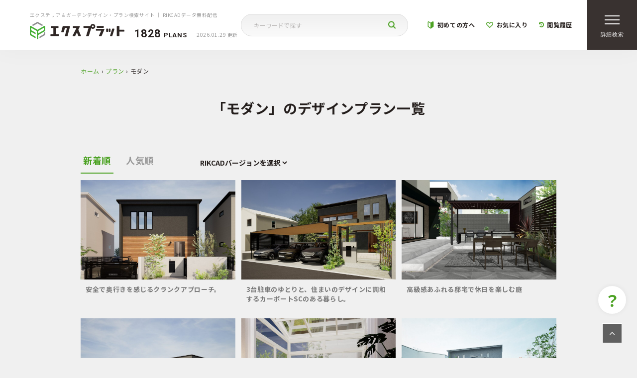

--- FILE ---
content_type: text/html; charset=UTF-8
request_url: https://www.ex-plat.net/plan/theme_style/105/
body_size: 138532
content:
<!doctype html>
<html lang="ja">
<head>
<meta charset="UTF-8">
<meta name="format-detection" content="telephone=no">
<meta http-equiv="X-UA-Compatible" content="IE=edge" />
<meta name="viewport" content="width=device-width, initial-scale=1">
<link href="https://www.ex-plat.net/wp-content/themes/ex-plat-html/dist/assets/images/favicon.ico" rel="icon" />
<link href="https://www.ex-plat.net/wp-content/themes/ex-plat-html/dist/assets/images/favicon.ico" rel="shortcut icon" />
<link href="https://www.ex-plat.net/wp-content/themes/ex-plat-html/dist/assets/images/web-clip.png" rel="apple-touch-icon" />
<!--<script src="https://cdn.jsdelivr.net/npm/gsap@3.5.1/dist/gsap.min.js" integrity="sha256-NB4NdhJR7lONDK1jIsZqvb943H1vPKYvNFn6uCKiED8=" crossorigin="anonymous"></script>-->
<!--<script src="https://cdn.jsdelivr.net/npm/@barba/core"></script>-->
<script src="https://cdn.jsdelivr.net/npm/js-cookie@rc/dist/js.cookie.min.js"></script>
<meta name='robots' content='max-image-preview:large' />
	<script>
	</script>
	
	<!-- This site is optimized with the Yoast SEO plugin v15.7 - https://yoast.com/wordpress/plugins/seo/ -->
	<link media="all" href="https://www.ex-plat.net/wp-content/cache/autoptimize/css/autoptimize_a938f28b1ea627ce8b7dae78874d607b.css" rel="stylesheet" /><title>モダン | テーマ・スタイルで探す | エクスプラット - エクステリア＆ガーデンデザイン・プラン検索サイト ｜ RIKCADデータ無料配信</title>
	<meta name="description" content="エクステリア・外構のデザインの掲載数が2000点以上！お庭の工事設計・提案する際の参考にできます。きっと理想のエクステリア 外構 デザインがみつかります。" />
	<meta name="robots" content="index, follow, max-snippet:-1, max-image-preview:large, max-video-preview:-1" />
	<link rel="canonical" href="https://www.ex-plat.net/plan/theme_style/105/" />
	<link rel="next" href="https://www.ex-plat.net/plan/theme_style/105/page/2/" />
	<meta property="og:locale" content="ja_JP" />
	<meta property="og:type" content="article" />
	<meta property="og:title" content="モダン | テーマ・スタイルで探す | エクスプラット - エクステリア＆ガーデンデザイン・プラン検索サイト ｜ RIKCADデータ無料配信" />
	<meta property="og:description" content="エクステリア・外構のデザインの掲載数が2000点以上！お庭の工事設計・提案する際の参考にできます。きっと理想のエクステリア 外構 デザインがみつかります。" />
	<meta property="og:url" content="https://www.ex-plat.net/plan/theme_style/105/" />
	<meta property="og:site_name" content="エクスプラット - エクステリア＆ガーデンデザイン・プラン検索サイト ｜ RIKCADデータ無料配信" />
	<meta name="twitter:card" content="summary_large_image" />
	<script type="application/ld+json" class="yoast-schema-graph">{"@context":"https://schema.org","@graph":[{"@type":"WebSite","@id":"https://www.ex-plat.net/#website","url":"https://www.ex-plat.net/","name":"\u30a8\u30af\u30b9\u30d7\u30e9\u30c3\u30c8 - \u30a8\u30af\u30b9\u30c6\u30ea\u30a2\uff06\u30ac\u30fc\u30c7\u30f3\u30c7\u30b6\u30a4\u30f3\u30fb\u30d7\u30e9\u30f3\u691c\u7d22\u30b5\u30a4\u30c8 \uff5c RIKCAD\u30c7\u30fc\u30bf\u7121\u6599\u914d\u4fe1","description":"\u30a8\u30af\u30b9\u30c6\u30ea\u30a2\u30fb\u5916\u69cb\u306e\u30c7\u30b6\u30a4\u30f3\u306e\u63b2\u8f09\u6570\u304c2000\u70b9\u4ee5\u4e0a\uff01\u304a\u5ead\u306e\u5de5\u4e8b\u8a2d\u8a08\u30fb\u63d0\u6848\u3059\u308b\u969b\u306e\u53c2\u8003\u306b\u3067\u304d\u307e\u3059\u3002\u304d\u3063\u3068\u7406\u60f3\u306e\u30a8\u30af\u30b9\u30c6\u30ea\u30a2 \u5916\u69cb \u30c7\u30b6\u30a4\u30f3\u304c\u307f\u3064\u304b\u308a\u307e\u3059\u3002","potentialAction":[{"@type":"SearchAction","target":"https://www.ex-plat.net/?s={search_term_string}","query-input":"required name=search_term_string"}],"inLanguage":"ja"},{"@type":"CollectionPage","@id":"https://www.ex-plat.net/plan/theme_style/105/#webpage","url":"https://www.ex-plat.net/plan/theme_style/105/","name":"\u30e2\u30c0\u30f3 | \u30c6\u30fc\u30de\u30fb\u30b9\u30bf\u30a4\u30eb\u3067\u63a2\u3059 | \u30a8\u30af\u30b9\u30d7\u30e9\u30c3\u30c8 - \u30a8\u30af\u30b9\u30c6\u30ea\u30a2\uff06\u30ac\u30fc\u30c7\u30f3\u30c7\u30b6\u30a4\u30f3\u30fb\u30d7\u30e9\u30f3\u691c\u7d22\u30b5\u30a4\u30c8 \uff5c RIKCAD\u30c7\u30fc\u30bf\u7121\u6599\u914d\u4fe1","isPartOf":{"@id":"https://www.ex-plat.net/#website"},"description":"\u30a8\u30af\u30b9\u30c6\u30ea\u30a2\u30fb\u5916\u69cb\u306e\u30c7\u30b6\u30a4\u30f3\u306e\u63b2\u8f09\u6570\u304c2000\u70b9\u4ee5\u4e0a\uff01\u304a\u5ead\u306e\u5de5\u4e8b\u8a2d\u8a08\u30fb\u63d0\u6848\u3059\u308b\u969b\u306e\u53c2\u8003\u306b\u3067\u304d\u307e\u3059\u3002\u304d\u3063\u3068\u7406\u60f3\u306e\u30a8\u30af\u30b9\u30c6\u30ea\u30a2 \u5916\u69cb \u30c7\u30b6\u30a4\u30f3\u304c\u307f\u3064\u304b\u308a\u307e\u3059\u3002","breadcrumb":{"@id":"https://www.ex-plat.net/plan/theme_style/105/#breadcrumb"},"inLanguage":"ja","potentialAction":[{"@type":"ReadAction","target":["https://www.ex-plat.net/plan/theme_style/105/"]}]},{"@type":"BreadcrumbList","@id":"https://www.ex-plat.net/plan/theme_style/105/#breadcrumb","itemListElement":[{"@type":"ListItem","position":1,"item":{"@type":"WebPage","@id":"https://www.ex-plat.net/","url":"https://www.ex-plat.net/","name":"\u30db\u30fc\u30e0"}},{"@type":"ListItem","position":2,"item":{"@type":"WebPage","@id":"https://www.ex-plat.net/plan/","url":"https://www.ex-plat.net/plan/","name":"\u30d7\u30e9\u30f3"}},{"@type":"ListItem","position":3,"item":{"@type":"WebPage","@id":"https://www.ex-plat.net/plan/theme_style/105/","url":"https://www.ex-plat.net/plan/theme_style/105/","name":"\u30e2\u30c0\u30f3"}}]}]}</script>
	<!-- / Yoast SEO plugin. -->


<link rel='dns-prefetch' href='//cdnjs.cloudflare.com' />
<script type="text/javascript">
/* <![CDATA[ */
window._wpemojiSettings = {"baseUrl":"https:\/\/s.w.org\/images\/core\/emoji\/15.0.3\/72x72\/","ext":".png","svgUrl":"https:\/\/s.w.org\/images\/core\/emoji\/15.0.3\/svg\/","svgExt":".svg","source":{"concatemoji":"https:\/\/www.ex-plat.net\/wp-includes\/js\/wp-emoji-release.min.js?ver=6.6.2"}};
/*! This file is auto-generated */
!function(i,n){var o,s,e;function c(e){try{var t={supportTests:e,timestamp:(new Date).valueOf()};sessionStorage.setItem(o,JSON.stringify(t))}catch(e){}}function p(e,t,n){e.clearRect(0,0,e.canvas.width,e.canvas.height),e.fillText(t,0,0);var t=new Uint32Array(e.getImageData(0,0,e.canvas.width,e.canvas.height).data),r=(e.clearRect(0,0,e.canvas.width,e.canvas.height),e.fillText(n,0,0),new Uint32Array(e.getImageData(0,0,e.canvas.width,e.canvas.height).data));return t.every(function(e,t){return e===r[t]})}function u(e,t,n){switch(t){case"flag":return n(e,"\ud83c\udff3\ufe0f\u200d\u26a7\ufe0f","\ud83c\udff3\ufe0f\u200b\u26a7\ufe0f")?!1:!n(e,"\ud83c\uddfa\ud83c\uddf3","\ud83c\uddfa\u200b\ud83c\uddf3")&&!n(e,"\ud83c\udff4\udb40\udc67\udb40\udc62\udb40\udc65\udb40\udc6e\udb40\udc67\udb40\udc7f","\ud83c\udff4\u200b\udb40\udc67\u200b\udb40\udc62\u200b\udb40\udc65\u200b\udb40\udc6e\u200b\udb40\udc67\u200b\udb40\udc7f");case"emoji":return!n(e,"\ud83d\udc26\u200d\u2b1b","\ud83d\udc26\u200b\u2b1b")}return!1}function f(e,t,n){var r="undefined"!=typeof WorkerGlobalScope&&self instanceof WorkerGlobalScope?new OffscreenCanvas(300,150):i.createElement("canvas"),a=r.getContext("2d",{willReadFrequently:!0}),o=(a.textBaseline="top",a.font="600 32px Arial",{});return e.forEach(function(e){o[e]=t(a,e,n)}),o}function t(e){var t=i.createElement("script");t.src=e,t.defer=!0,i.head.appendChild(t)}"undefined"!=typeof Promise&&(o="wpEmojiSettingsSupports",s=["flag","emoji"],n.supports={everything:!0,everythingExceptFlag:!0},e=new Promise(function(e){i.addEventListener("DOMContentLoaded",e,{once:!0})}),new Promise(function(t){var n=function(){try{var e=JSON.parse(sessionStorage.getItem(o));if("object"==typeof e&&"number"==typeof e.timestamp&&(new Date).valueOf()<e.timestamp+604800&&"object"==typeof e.supportTests)return e.supportTests}catch(e){}return null}();if(!n){if("undefined"!=typeof Worker&&"undefined"!=typeof OffscreenCanvas&&"undefined"!=typeof URL&&URL.createObjectURL&&"undefined"!=typeof Blob)try{var e="postMessage("+f.toString()+"("+[JSON.stringify(s),u.toString(),p.toString()].join(",")+"));",r=new Blob([e],{type:"text/javascript"}),a=new Worker(URL.createObjectURL(r),{name:"wpTestEmojiSupports"});return void(a.onmessage=function(e){c(n=e.data),a.terminate(),t(n)})}catch(e){}c(n=f(s,u,p))}t(n)}).then(function(e){for(var t in e)n.supports[t]=e[t],n.supports.everything=n.supports.everything&&n.supports[t],"flag"!==t&&(n.supports.everythingExceptFlag=n.supports.everythingExceptFlag&&n.supports[t]);n.supports.everythingExceptFlag=n.supports.everythingExceptFlag&&!n.supports.flag,n.DOMReady=!1,n.readyCallback=function(){n.DOMReady=!0}}).then(function(){return e}).then(function(){var e;n.supports.everything||(n.readyCallback(),(e=n.source||{}).concatemoji?t(e.concatemoji):e.wpemoji&&e.twemoji&&(t(e.twemoji),t(e.wpemoji)))}))}((window,document),window._wpemojiSettings);
/* ]]> */
</script>









<script type="text/javascript" src="https://www.ex-plat.net/wp-includes/js/jquery/jquery.min.js?ver=3.7.1" id="jquery-core-js"></script>
<script type="text/javascript" src="https://www.ex-plat.net/wp-includes/js/jquery/jquery-migrate.min.js?ver=3.4.1" id="jquery-migrate-js"></script>
<script type="text/javascript" src="https://www.ex-plat.net/wp-content/plugins/add-to-any/addtoany.min.js?ver=1.1" id="addtoany-js"></script>
<script type="application/json" id="wpp-json">
/* <![CDATA[ */
{"sampling_active":0,"sampling_rate":100,"ajax_url":"https:\/\/www.ex-plat.net\/wp-json\/wordpress-popular-posts\/v1\/popular-posts","ID":0,"token":"3093f3053b","lang":0,"debug":0}
/* ]]> */
</script>
<script type="text/javascript" src="https://www.ex-plat.net/wp-content/plugins/wordpress-popular-posts/assets/js/wpp.min.js?ver=5.2.4" id="wpp-js-js"></script>
<script type="text/javascript" id="favorites-js-extra">
/* <![CDATA[ */
var favorites_data = {"ajaxurl":"https:\/\/www.ex-plat.net\/wp-admin\/admin-ajax.php","nonce":"8c9949b3d6","favorite":"<span class=\"c-block-head__button__icon\"><i class=\"fa fa-heart-o\" aria-hidden=\"true\"><\/i><\/span><span>\u304a\u6c17\u306b\u5165\u308a<\/span>","favorited":"<span class=\"c-block-head__button__icon\"><i class=\"fa fa-heart\" aria-hidden=\"true\"><\/i><\/span><span>\u304a\u6c17\u306b\u5165\u308a<\/span>","includecount":"","indicate_loading":"","loading_text":"Loading","loading_image":"","loading_image_active":"","loading_image_preload":"","cache_enabled":"1","button_options":{"button_type":"custom","custom_colors":false,"box_shadow":false,"include_count":false,"default":{"background_default":false,"border_default":false,"text_default":false,"icon_default":false,"count_default":false},"active":{"background_active":false,"border_active":false,"text_active":false,"icon_active":false,"count_active":false}},"authentication_modal_content":"<p>Please login to add favorites.<\/p><p><a href=\"#\" data-favorites-modal-close>Dismiss this notice<\/a><\/p>","authentication_redirect":"","dev_mode":"1","logged_in":"","user_id":"0","authentication_redirect_url":"https:\/\/www.ex-plat.net\/wp-login.php"};
/* ]]> */
</script>
<script type="text/javascript" src="https://www.ex-plat.net/wp-content/plugins/favorites/assets/js/favorites.js?ver=2.3.2" id="favorites-js"></script>
<link rel="https://api.w.org/" href="https://www.ex-plat.net/wp-json/" /><link rel="alternate" title="JSON" type="application/json" href="https://www.ex-plat.net/wp-json/wp/v2/plan_style/105" />
<script data-cfasync="false">
window.a2a_config=window.a2a_config||{};a2a_config.callbacks=[];a2a_config.overlays=[];a2a_config.templates={};a2a_localize = {
	Share: "共有",
	Save: "ブックマーク",
	Subscribe: "購読",
	Email: "メール",
	Bookmark: "ブックマーク",
	ShowAll: "すべて表示する",
	ShowLess: "小さく表示する",
	FindServices: "サービスを探す",
	FindAnyServiceToAddTo: "追加するサービスを今すぐ探す",
	PoweredBy: "Powered by",
	ShareViaEmail: "メールでシェアする",
	SubscribeViaEmail: "メールで購読する",
	BookmarkInYourBrowser: "ブラウザにブックマーク",
	BookmarkInstructions: "このページをブックマークするには、 Ctrl+D または \u2318+D を押下。",
	AddToYourFavorites: "お気に入りに追加",
	SendFromWebOrProgram: "任意のメールアドレスまたはメールプログラムから送信",
	EmailProgram: "メールプログラム",
	More: "詳細&#8230;",
	ThanksForSharing: "Thanks for sharing!",
	ThanksForFollowing: "Thanks for following!"
};

(function(d,s,a,b){a=d.createElement(s);b=d.getElementsByTagName(s)[0];a.async=1;a.src="https://static.addtoany.com/menu/page.js";b.parentNode.insertBefore(a,b);})(document,"script");
</script>
<script>
	window.WebFontConfig = {
		// 以下にフォントを指定する
		google: {
			families: [
				'Roboto:400,700'
			]
		},
		custom: {
			families: ['Noto+Sans+JP:400,700'],
			urls: [
				"https://fonts.googleapis.com/css2?family=Noto+Sans+JP:wght@400;700&display=swap"
			],
		},
		active: function () {
			sessionStorage.fonts = true;
		}
	};

	(function () {
		var wf = document.createElement('script');
		wf.src = 'https://ajax.googleapis.com/ajax/libs/webfont/1.6.26/webfont.js';
		wf.type = 'text/javascript';
		wf.async = 'true';
		var s = document.getElementsByTagName('script')[0];
		s.parentNode.insertBefore(wf, s);
	})();

</script>
<!-- Google Tag Manager -->
<script>(function(w,d,s,l,i){w[l]=w[l]||[];w[l].push({'gtm.start':
				new Date().getTime(),event:'gtm.js'});var f=d.getElementsByTagName(s)[0],
			j=d.createElement(s),dl=l!='dataLayer'?'&l='+l:'';j.async=true;j.src=
			'https://www.googletagmanager.com/gtm.js?id='+i+dl;f.parentNode.insertBefore(j,f);
	})(window,document,'script','dataLayer','GTM-KDPP8MX');</script>
<!-- End Google Tag Manager -->
<!-- Begin Mieruca Embed Code -->
<script type="text/javascript" id="mierucajs">
window.__fid = window.__fid || [];__fid.push([346079309]);
(function() {
function mieruca(){if(typeof window.__fjsld != "undefined") return; window.__fjsld = 1; var fjs = document.createElement('script'); fjs.type = 'text/javascript'; fjs.async = true; fjs.id = "fjssync"; var timestamp = new Date;fjs.src = ('https:' == document.location.protocol ? 'https' : 'http') + '://hm.mieru-ca.com/service/js/mieruca-hm.js?v='+ timestamp.getTime(); var x = document.getElementsByTagName('script')[0]; x.parentNode.insertBefore(fjs, x); };
setTimeout(mieruca, 500); document.readyState != "complete" ? (window.attachEvent ? window.attachEvent("onload", mieruca) : window.addEventListener("load", mieruca, false)) : mieruca();
})();
</script>
<!-- End Mieruca Embed Code -->
</head>

<body class="archive tax-plan_style term-105 %e5%ae%89%e5%85%a8%e3%81%a7%e5%a5%a5%e8%a1%8c%e3%81%8d%e3%82%92%e6%84%9f%e3%81%98%e3%82%8b%e3%82%af%e3%83%a9%e3%83%b3%e3%82%af%e3%82%a2%e3%83%97%e3%83%ad%e3%83%bc%e3%83%81">
<!-- Google Tag Manager (noscript) -->
<noscript><iframe src="https://www.googletagmanager.com/ns.html?id=GTM-KDPP8MX"
				  height="0" width="0" style="display:none;visibility:hidden"></iframe></noscript>
<!-- End Google Tag Manager (noscript) -->
<div class="js-wrapper" data-barba="wrapper" style="position: relative">
	<!--	<div class="barba-overlay">-->
	<!--		<div class="progress">-->
	<!--			<div class="indeterminate"></div>-->
	<!--		</div>-->
	<!--	</div>-->

	<div data-barba="container">
		<form class="js-plan-searchform" action="https://www.ex-plat.net/plan/?">
	<a class="c-slidebar-button js-slidebar-button" href="#">
		<span class="c-slidebar-button__line"><span></span><span></span><span></span></span><span class="c-slidebar-button__text is-open">詳細検索</span><span class="c-slidebar-button__text is-close">閉じる</span>
	</a>
	<div class="c-slidebar-menu  js-slidebar-menu is-top-to-bottom">
		<div class="c-slidebar-menu__inner">
			<div class="c-slidebar-menu__plans">
				<div class="c-slidebar-menu__plans__number"><span>1828 </span>PLANS
				</div>
				<div class="c-slidebar-menu__plans__date">2026.01.29 更新</div>
			</div>
			<div class="c-slidebar-menu__search">
				<div class="c-slidebar-menu__search__input">
					<input type="text" value="" name="search_keyword" placeholder="キーワードで探す"/>
					<button type="submit">
						<img src="https://www.ex-plat.net/wp-content/themes/ex-plat-html/dist/assets/images/icon-search@2x.png" alt="検索する"/>
					</button>
				</div>
			</div>
			<div class="c-slidebar-menu__panels">
				<div class="c-slidebar-menu__keywords">
					<div class="c-slidebar-menu__keywords__title">
						<span><svg xmlns="http://www.w3.org/2000/svg" xmlns:xlink="http://www.w3.org/1999/xlink" width="15.578" height="20.164" viewBox="0 0 15.578 20.164"><defs><clipPath id="clip-path"><rect id="長方形_2317" data-name="長方形 2317" width="15.578" height="20.164" fill="#fff"/></clipPath>
  </defs>
  <g id="グループ_36178" data-name="グループ 36178" clip-path="url(#clip-path)">
    <path id="パス_42777" data-name="パス 42777" d="M15.546,17.888l-2.4-5.968a1.564,1.564,0,0,0,1.178-.607,1.676,1.676,0,0,0-.1-1.41,1.8,1.8,0,0,1-.166-.682c.031-.114.293-.334.466-.48.378-.317.806-.676.806-1.2s-.428-.883-.805-1.2c-.174-.145-.435-.365-.466-.48a1.8,1.8,0,0,1,.166-.682,1.675,1.675,0,0,0,.1-1.41,1.688,1.688,0,0,0-1.282-.626,1.791,1.791,0,0,1-.661-.19,1.8,1.8,0,0,1-.19-.661,1.689,1.689,0,0,0-.626-1.282,1.675,1.675,0,0,0-1.41.1,1.807,1.807,0,0,1-.682.165c-.115-.031-.334-.293-.48-.466C8.672.428,8.313,0,7.789,0s-.883.428-1.2.805c-.145.173-.365.435-.48.466a1.815,1.815,0,0,1-.682-.165,1.674,1.674,0,0,0-1.41-.1,1.689,1.689,0,0,0-.626,1.282,1.793,1.793,0,0,1-.19.661,1.791,1.791,0,0,1-.661.19,1.687,1.687,0,0,0-1.282.626,1.674,1.674,0,0,0,.1,1.41,1.78,1.78,0,0,1,.165.682c-.031.115-.293.334-.466.48-.378.316-.806.676-.806,1.2s.428.884.806,1.2c.173.146.435.365.466.48a1.789,1.789,0,0,1-.166.682,1.674,1.674,0,0,0-.1,1.41,1.564,1.564,0,0,0,1.178.607l-2.4,5.968a.44.44,0,0,0,.527.588l2.392-.669,1.26,2.14a.44.44,0,0,0,.379.217h.033A.439.439,0,0,0,5,19.888l2.059-5.114a1.022,1.022,0,0,0,1.463,0l2.06,5.114a.439.439,0,0,0,.375.274h.033a.439.439,0,0,0,.379-.217l1.261-2.14,2.391.669a.44.44,0,0,0,.527-.588m-11.03.842-.979-1.662a.44.44,0,0,0-.5-.2l-1.857.52L3.259,12.23a3.213,3.213,0,0,1,.132.56,1.689,1.689,0,0,0,.626,1.282,1.675,1.675,0,0,0,1.41-.1,1.811,1.811,0,0,1,.682-.165.888.888,0,0,1,.289.245ZM7.789,14.2c-.114,0-.382-.319-.526-.491a2.012,2.012,0,0,0-.927-.751,1.08,1.08,0,0,0-.282-.036,2.827,2.827,0,0,0-.927.224c-.188.068-.58.21-.67.162s-.164-.472-.2-.673a2.042,2.042,0,0,0-.435-1.13,2.042,2.042,0,0,0-1.13-.435c-.2-.036-.621-.11-.673-.2s.094-.482.162-.67A2.066,2.066,0,0,0,2.37,8.994a2.014,2.014,0,0,0-.751-.927c-.171-.144-.491-.412-.491-.526s.32-.382.491-.526a2.014,2.014,0,0,0,.751-.927A2.069,2.069,0,0,0,2.182,4.88c-.068-.188-.21-.58-.162-.67s.472-.165.673-.2a2.042,2.042,0,0,0,1.13-.435,2.04,2.04,0,0,0,.435-1.13c.036-.2.11-.621.2-.673s.482.094.67.162a2.065,2.065,0,0,0,1.208.188,2.014,2.014,0,0,0,.927-.751C7.407,1.2,7.675.88,7.789.88s.382.319.526.491a2.014,2.014,0,0,0,.927.751,2.065,2.065,0,0,0,1.208-.188c.189-.068.581-.21.67-.162s.164.472.2.673a2.039,2.039,0,0,0,.435,1.13,2.045,2.045,0,0,0,1.13.435c.2.035.621.109.673.2s-.094.482-.162.67a2.066,2.066,0,0,0-.188,1.209,2.012,2.012,0,0,0,.751.927c.171.144.491.412.491.526s-.32.382-.491.526a2.011,2.011,0,0,0-.751.927A2.065,2.065,0,0,0,13.4,10.2c.068.188.21.58.162.67s-.472.165-.673.2a2.046,2.046,0,0,0-1.13.435,2.045,2.045,0,0,0-.435,1.13c-.036.2-.11.621-.2.673s-.481-.094-.67-.162a2.063,2.063,0,0,0-1.208-.188,2.012,2.012,0,0,0-.927.751c-.144.172-.412.491-.526.491m4.75,2.666a.44.44,0,0,0-.5.2l-.979,1.662L9.18,14.055a.892.892,0,0,1,.289-.245,1.8,1.8,0,0,1,.682.165,1.673,1.673,0,0,0,1.41.1,1.688,1.688,0,0,0,.626-1.282,3.2,3.2,0,0,1,.132-.56L14.4,17.388Z" transform="translate(0 0)" fill="#fff"/>
    <path id="パス_42778" data-name="パス 42778" d="M19.366,15.375a3.284,3.284,0,1,0-3.284,3.284,3.288,3.288,0,0,0,3.284-3.284m-3.284,2.4a2.4,2.4,0,1,1,2.4-2.4,2.407,2.407,0,0,1-2.4,2.4" transform="translate(-8.292 -7.835)" fill="#fff"/>
  </g>
</svg>
</span>
						<span>よく検索されるキーワード</span></div>

					<ul>
														<li>
									<a href="https://www.ex-plat.net/plan/?search_keyword=アプローチ">アプローチ</a>
								</li>
																<li>
									<a href="https://www.ex-plat.net/plan/?search_keyword=アプローチ タイル">アプローチ タイル</a>
								</li>
																<li>
									<a href="https://www.ex-plat.net/plan/?search_keyword=アプローチ モダン">アプローチ モダン</a>
								</li>
																<li>
									<a href="https://www.ex-plat.net/plan/?search_keyword=アプローチ 駐車場">アプローチ 駐車場</a>
								</li>
																<li>
									<a href="https://www.ex-plat.net/plan/?search_keyword=植栽">植栽</a>
								</li>
																<li>
									<a href="https://www.ex-plat.net/plan/?search_keyword=アプローチ おしゃれ">アプローチ おしゃれ</a>
								</li>
																<li>
									<a href="https://www.ex-plat.net/plan/?search_keyword=庭 タイル">庭 タイル</a>
								</li>
																<li>
									<a href="https://www.ex-plat.net/plan/?search_keyword=アプローチ とは">アプローチ とは</a>
								</li>
																<li>
									<a href="https://www.ex-plat.net/plan/?search_keyword=庭">庭</a>
								</li>
																<li>
									<a href="https://www.ex-plat.net/plan/?search_keyword=アプローチ 石">アプローチ 石</a>
								</li>
													</ul>
				</div>
				<div class="c-slidebar-menu__keywords">
					<div class="c-slidebar-menu__keywords__title">
						<span><svg id="グループ_36186" data-name="グループ 36186" xmlns="http://www.w3.org/2000/svg" xmlns:xlink="http://www.w3.org/1999/xlink" width="18.644" height="14.591" viewBox="0 0 18.644 14.591"><defs><clipPath id="clip-path2"><rect id="長方形_2319" data-name="長方形 2319" width="18.644" height="14.591" fill="#fff"/></clipPath></defs><g id="グループ_36182" data-name="グループ 36182" clip-path="url(#clip-path2)"><path id="パス_42779" data-name="パス 42779" d="M10.3,82.448l-8.926-.01A1.36,1.36,0,0,1,.091,80.619l2.348-6.543a1.363,1.363,0,0,1,1.28-.9h0l13.26.014a1.36,1.36,0,0,1,1.279,1.819l-.807,2.25-.663-.238.807-2.25a.656.656,0,0,0-.616-.877l-13.26-.014h0a.657.657,0,0,0-.617.434L.754,80.857a.656.656,0,0,0,.616.877l8.926.01Z" transform="translate(-0.011 -69.955)" fill="#fff"/><path id="パス_42780" data-name="パス 42780" d="M.7,11.155H0l.011-9.8A1.36,1.36,0,0,1,1.371,0h0L4.693,0a1.353,1.353,0,0,1,.935.374L6.083.81a.653.653,0,0,0,.451.18L15.381,1a1.36,1.36,0,0,1,1.358,1.361V3.587h-.7V2.36A.656.656,0,0,0,15.38,1.7l-8.847-.01A1.354,1.354,0,0,1,5.6,1.32L5.143.889a.652.652,0,0,0-.451-.18L1.372.7h0a.656.656,0,0,0-.655.655Z" fill="#fff"/><path id="パス_42781" data-name="パス 42781" d="M240.018,157.22a3.565,3.565,0,1,1,3.565-3.565,3.569,3.569,0,0,1-3.565,3.565m0-6.426a2.861,2.861,0,1,0,2.861,2.861,2.864,2.864,0,0,0-2.861-2.861" transform="translate(-226.047 -143.484)" fill="#fff"/><rect id="長方形_2318" data-name="長方形 2318" width="0.704" height="2.87" transform="matrix(0.707, -0.707, 0.707, 0.707, 16.117, 12.562)" fill="#fff"/></g></svg></span>
						<span>よく検索されているカテゴリ</span></div>
					<ul>
													<li>
								<a href="https://www.ex-plat.net/plan/theme_style/145/">トータルデザイン</a>
							</li>
														<li>
								<a href="https://www.ex-plat.net/plan/zone/138/">敷地全体</a>
							</li>
														<li>
								<a href="https://www.ex-plat.net/plan/other/71/">坪庭／花壇</a>
							</li>
														<li>
								<a href="https://www.ex-plat.net/plan/price/0_50/">〜 50万円</a>
							</li>
														<li>
								<a href="https://www.ex-plat.net/plan/zone/126/">門周り・アプローチ</a>
							</li>
														<li>
								<a href="https://www.ex-plat.net/plan/theme_style/105/">モダン</a>
							</li>
														<li>
								<a href="https://www.ex-plat.net/plan/zone/131/">庭周り・ガーデン</a>
							</li>
														<li>
								<a href="https://www.ex-plat.net/plan/zone/125/">ファサード</a>
							</li>
														<li>
								<a href="https://www.ex-plat.net/plan/theme_style/107/">オープンスタイル</a>
							</li>
												</ul>
				</div>
				<div class="c-slidebar-menu__keywords">
					<div class="c-slidebar-menu__keywords__title">
						<span><svg id="グループ_36185" data-name="グループ 36185" xmlns="http://www.w3.org/2000/svg" xmlns:xlink="http://www.w3.org/1999/xlink" width="20.125" height="18.5" viewBox="0 0 20.125 18.5">
  <defs>
    <clipPath id="clip-path3">
      <rect id="長方形_2321" data-name="長方形 2321" width="20.125" height="18.5" fill="none" stroke="#fff" stroke-width="0.7"/>
    </clipPath>
  </defs>
  <g id="グループ_36184" data-name="グループ 36184" clip-path="url(#clip-path3)">
    <path id="長方形_2320" data-name="長方形 2320" d="M2.442,0h0A2.441,2.441,0,0,1,4.883,2.441V7.33A2.442,2.442,0,0,1,2.441,9.772h0A2.441,2.441,0,0,1,0,7.331V2.442A2.442,2.442,0,0,1,2.442,0Z" transform="translate(0.392 7.703)" fill="none" stroke="#fff" stroke-linecap="round" stroke-linejoin="round" stroke-width="0.7"/>
    <path id="パス_42782" data-name="パス 42782" d="M53.765,20.209c1.232.223,8.969,1.951,11.686,1.4,1.73-.36,1.306-2.288,0-2.288h.437a1.318,1.318,0,0,0,0-2.635h.389a1.349,1.349,0,0,0,0-2.7c.078-.026,1.945.238,1.945-1.436a1.435,1.435,0,0,0-1.435-1.436H63.364a.73.73,0,0,1-.716-.885C63.17,7.9,63.085,4,61.345,4a1.262,1.262,0,0,0-1.261,1.262c-.081,5.212-6.318,6.8-6.318,6.8" transform="translate(-48.489 -3.608)" fill="none" stroke="#fff" stroke-linecap="round" stroke-linejoin="round" stroke-width="0.7"/>
  </g>
</svg>
</span>
						<span>おすすめのキーワード</span>
					</div>
					<ul>
													<li>
								<a href="https://www.ex-plat.net/plan/?search_keyword=植栽">植栽</a>
							</li>
														<li>
								<a href="https://www.ex-plat.net/plan/?search_keyword=雑木">雑木</a>
							</li>
														<li>
								<a href="https://www.ex-plat.net/plan/?search_keyword=門柱デザイン">門柱デザイン</a>
							</li>
														<li>
								<a href="https://www.ex-plat.net/plan/?search_keyword=アプローチデザイン">アプローチデザイン</a>
							</li>
														<li>
								<a href="https://www.ex-plat.net/plan/?search_keyword=ゴロタ石">ゴロタ石</a>
							</li>
														<li>
								<a href="https://www.ex-plat.net/plan/?search_keyword=割栗石">割栗石</a>
							</li>
														<li>
								<a href="https://www.ex-plat.net/plan/?search_keyword=目隠し">目隠し</a>
							</li>
														<li>
								<a href="https://www.ex-plat.net/plan/?search_keyword=和風">和風</a>
							</li>
														<li>
								<a href="https://www.ex-plat.net/plan/?search_keyword=ペット">ペット</a>
							</li>
												</ul>
				</div>

			</div>
			<div class="c-slidebar-menu__outer">
				<div class="c-slidebar-menu__block">
					<a class="c-slidebar-menu__title" href="https://www.ex-plat.net/theme_style/">テーマ・スタイル</a>
					<div class="c-slidebar-menu__columns">
						            <label class="c-slidebar-menu__item">
                <input                         type="checkbox"
                        name="tax_plan_style[]"
                        value="145" />
                <span>トータルデザイン</span>
            </label>
			            <label class="c-slidebar-menu__item">
                <input                         type="checkbox"
                        name="tax_plan_style[]"
                        value="107" />
                <span>オープンスタイル</span>
            </label>
			            <label class="c-slidebar-menu__item">
                <input                         type="checkbox"
                        name="tax_plan_style[]"
                        value="119" />
                <span>クローズスタイル</span>
            </label>
			            <label class="c-slidebar-menu__item">
                <input                         type="checkbox"
                        name="tax_plan_style[]"
                        value="114" />
                <span>セミオープン・セミクローズ</span>
            </label>
			            <label class="c-slidebar-menu__item">
                <input                         type="checkbox"
                        name="tax_plan_style[]"
                        value="110" />
                <span>シンプル</span>
            </label>
			            <label class="c-slidebar-menu__item">
                <input                         type="checkbox"
                        name="tax_plan_style[]"
                        value="105" />
                <span>モダン</span>
            </label>
			            <label class="c-slidebar-menu__item">
                <input                         type="checkbox"
                        name="tax_plan_style[]"
                        value="111" />
                <span>洋風</span>
            </label>
			            <label class="c-slidebar-menu__item">
                <input                         type="checkbox"
                        name="tax_plan_style[]"
                        value="106" />
                <span>和風</span>
            </label>
			            <label class="c-slidebar-menu__item">
                <input                         type="checkbox"
                        name="tax_plan_style[]"
                        value="142" />
                <span>アジアン・リゾート</span>
            </label>
			            <label class="c-slidebar-menu__item">
                <input                         type="checkbox"
                        name="tax_plan_style[]"
                        value="146" />
                <span>目隠し</span>
            </label>
			            <label class="c-slidebar-menu__item">
                <input                         type="checkbox"
                        name="tax_plan_style[]"
                        value="113" />
                <span>お庭で過ごす</span>
            </label>
			            <label class="c-slidebar-menu__item">
                <input                         type="checkbox"
                        name="tax_plan_style[]"
                        value="147" />
                <span>パーゴラ・日よけ</span>
            </label>
			            <label class="c-slidebar-menu__item">
                <input                         type="checkbox"
                        name="tax_plan_style[]"
                        value="116" />
                <span>ライティング</span>
            </label>
			            <label class="c-slidebar-menu__item">
                <input                         type="checkbox"
                        name="tax_plan_style[]"
                        value="143" />
                <span>インドアグリーン</span>
            </label>
			            <label class="c-slidebar-menu__item">
                <input                         type="checkbox"
                        name="tax_plan_style[]"
                        value="144" />
                <span>インテリア</span>
            </label>
			            <label class="c-slidebar-menu__item">
                <input                         type="checkbox"
                        name="tax_plan_style[]"
                        value="108" />
                <span>ガーデニング・菜園</span>
            </label>
			            <label class="c-slidebar-menu__item">
                <input                         type="checkbox"
                        name="tax_plan_style[]"
                        value="117" />
                <span>リフォーム</span>
            </label>
			            <label class="c-slidebar-menu__item">
                <input                         type="checkbox"
                        name="tax_plan_style[]"
                        value="115" />
                <span>プライバシー・セキュリティ</span>
            </label>
			            <label class="c-slidebar-menu__item">
                <input                         type="checkbox"
                        name="tax_plan_style[]"
                        value="139" />
                <span>ユニバーサルデザイン</span>
            </label>
			            <label class="c-slidebar-menu__item">
                <input                         type="checkbox"
                        name="tax_plan_style[]"
                        value="121" />
                <span>収納・物置</span>
            </label>
			            <label class="c-slidebar-menu__item">
                <input                         type="checkbox"
                        name="tax_plan_style[]"
                        value="122" />
                <span>ガレージライフ</span>
            </label>
								</div>
				</div>
				<div class="c-slidebar-menu__block">
					<a class="c-slidebar-menu__title" href="https://www.ex-plat.net/zone/">施工場所</a>
					<div class="c-slidebar-menu__columns">
						            <label class="c-slidebar-menu__item">
                <input                         type="checkbox"
                        name="tax_plan_zone[]"
                        value="138" />
                <span>敷地全体</span>
            </label>
			            <label class="c-slidebar-menu__item">
                <input                         type="checkbox"
                        name="tax_plan_zone[]"
                        value="125" />
                <span>ファサード</span>
            </label>
			            <label class="c-slidebar-menu__item">
                <input                         type="checkbox"
                        name="tax_plan_zone[]"
                        value="126" />
                <span>門周り・アプローチ</span>
            </label>
			            <label class="c-slidebar-menu__item">
                <input                         type="checkbox"
                        name="tax_plan_zone[]"
                        value="132" />
                <span>車庫周り・カースペース</span>
            </label>
			            <label class="c-slidebar-menu__item">
                <input                         type="checkbox"
                        name="tax_plan_zone[]"
                        value="131" />
                <span>庭周り・ガーデン</span>
            </label>
			            <label class="c-slidebar-menu__item">
                <input                         type="checkbox"
                        name="tax_plan_zone[]"
                        value="133" />
                <span>勝手口・サービスヤード</span>
            </label>
			            <label class="c-slidebar-menu__item">
                <input                         type="checkbox"
                        name="tax_plan_zone[]"
                        value="140" />
                <span>屋上・バルコニー</span>
            </label>
			            <label class="c-slidebar-menu__item">
                <input                         type="checkbox"
                        name="tax_plan_zone[]"
                        value="136" />
                <span>室内</span>
            </label>
			            <label class="c-slidebar-menu__item">
                <input                         type="checkbox"
                        name="tax_plan_zone[]"
                        value="141" />
                <span>建物</span>
            </label>
			            <label class="c-slidebar-menu__item">
                <input                         type="checkbox"
                        name="tax_plan_zone[]"
                        value="135" />
                <span>坪庭・パティオ・花壇</span>
            </label>
			            <label class="c-slidebar-menu__item">
                <input                         type="checkbox"
                        name="tax_plan_zone[]"
                        value="130" />
                <span>ランドスケープ</span>
            </label>
								</div>
				</div>
				<div class="c-slidebar-menu__block">
					<a class="c-slidebar-menu__title" href="https://www.ex-plat.net/maker/">
						メーカー・団体名で探す
					</a>
					<div class="c-slidebar-menu__columns">
						            <label class="c-slidebar-menu__item">
                <input                         type="checkbox"
                        name="search_maker[]"
                        value="637" />
                <span>リック</span>
            </label>
			            <label class="c-slidebar-menu__item">
                <input                         type="checkbox"
                        name="search_maker[]"
                        value="646" />
                <span>トーシンコーポレーション</span>
            </label>
			            <label class="c-slidebar-menu__item">
                <input                         type="checkbox"
                        name="search_maker[]"
                        value="650" />
                <span>YKK AP</span>
            </label>
			            <label class="c-slidebar-menu__item">
                <input                         type="checkbox"
                        name="search_maker[]"
                        value="635" />
                <span>オンリーワンクラブ</span>
            </label>
			            <label class="c-slidebar-menu__item">
                <input                         type="checkbox"
                        name="search_maker[]"
                        value="630" />
                <span>LIXIL</span>
            </label>
			            <label class="c-slidebar-menu__item">
                <input                         type="checkbox"
                        name="search_maker[]"
                        value="627" />
                <span>アイシン</span>
            </label>
			            <label class="c-slidebar-menu__item">
                <input                         type="checkbox"
                        name="search_maker[]"
                        value="629" />
                <span>関東「Landex（ランデックス）」</span>
            </label>
			            <label class="c-slidebar-menu__item">
                <input                         type="checkbox"
                        name="search_maker[]"
                        value="647" />
                <span>東洋工業</span>
            </label>
			            <label class="c-slidebar-menu__item">
                <input                         type="checkbox"
                        name="search_maker[]"
                        value="645" />
                <span>タカショー</span>
            </label>
			            <label class="c-slidebar-menu__item">
                <input                         type="checkbox"
                        name="search_maker[]"
                        value="644" />
                <span>タカノ</span>
            </label>
			            <label class="c-slidebar-menu__item">
                <input                         type="checkbox"
                        name="search_maker[]"
                        value="641" />
                <span>四国化成建材</span>
            </label>
			            <label class="c-slidebar-menu__item">
                <input                         type="checkbox"
                        name="search_maker[]"
                        value="648" />
                <span>植栽ユニットデザイン</span>
            </label>
			            <label class="c-slidebar-menu__item">
                <input                         type="checkbox"
                        name="search_maker[]"
                        value="639" />
                <span>エスビック</span>
            </label>
			            <label class="c-slidebar-menu__item">
                <input                         type="checkbox"
                        name="search_maker[]"
                        value="631" />
                <span>マチダコーポレーション</span>
            </label>
			            <label class="c-slidebar-menu__item">
                <input                         type="checkbox"
                        name="search_maker[]"
                        value="626" />
                <span>Gテリア株式会社</span>
            </label>
			            <label class="c-slidebar-menu__item">
                <input                         type="checkbox"
                        name="search_maker[]"
                        value="35103" />
                <span>大林</span>
            </label>
			            <label class="c-slidebar-menu__item">
                <input                         type="checkbox"
                        name="search_maker[]"
                        value="638" />
                <span>三協アルミ</span>
            </label>
			            <label class="c-slidebar-menu__item">
                <input                         type="checkbox"
                        name="search_maker[]"
                        value="623" />
                <span>EXISLAND（エクシス）</span>
            </label>
			            <label class="c-slidebar-menu__item">
                <input                         type="checkbox"
                        name="search_maker[]"
                        value="643" />
                <span>太陽エコブロックス</span>
            </label>
			            <label class="c-slidebar-menu__item">
                <input                         type="checkbox"
                        name="search_maker[]"
                        value="41499" />
                <span>ヤマチコーポレーション</span>
            </label>
								</div>
				</div>
				<div class="c-slidebar-menu__block">
					<a class="c-slidebar-menu__title" href="https://www.ex-plat.net/price/">価格</a>
					<div class="c-slidebar-menu__columns">
						            <label class="c-slidebar-menu__item">
                <input                         type="checkbox"
                        name="tax_plan_range[]"
                        value="64" />
                <span>〜 50万円</span>
            </label>
			            <label class="c-slidebar-menu__item">
                <input                         type="checkbox"
                        name="tax_plan_range[]"
                        value="65" />
                <span>50万円 〜 100万円</span>
            </label>
			            <label class="c-slidebar-menu__item">
                <input                         type="checkbox"
                        name="tax_plan_range[]"
                        value="66" />
                <span>100万円 〜 200万円</span>
            </label>
			            <label class="c-slidebar-menu__item">
                <input                         type="checkbox"
                        name="tax_plan_range[]"
                        value="67" />
                <span>200万円 〜 300万円</span>
            </label>
			            <label class="c-slidebar-menu__item">
                <input                         type="checkbox"
                        name="tax_plan_range[]"
                        value="68" />
                <span>300万円 〜 400万円</span>
            </label>
			            <label class="c-slidebar-menu__item">
                <input                         type="checkbox"
                        name="tax_plan_range[]"
                        value="69" />
                <span>400万円 〜 500万円</span>
            </label>
			            <label class="c-slidebar-menu__item">
                <input                         type="checkbox"
                        name="tax_plan_range[]"
                        value="70" />
                <span>500万円 〜</span>
            </label>
								</div>
				</div>
				<div class="c-slidebar-menu__block">
					<a class="c-slidebar-menu__title" href="https://www.ex-plat.net/other/">敷地形状・条件</a>
					<div class="c-slidebar-menu__columns">
						            <label class="c-slidebar-menu__item">
                <input                         type="checkbox"
                        name="tax_plan_size[]"
                        value="71" />
                <span>坪庭／花壇</span>
            </label>
			            <label class="c-slidebar-menu__item">
                <input                         type="checkbox"
                        name="tax_plan_size[]"
                        value="92" />
                <span>狭小地</span>
            </label>
			            <label class="c-slidebar-menu__item">
                <input                         type="checkbox"
                        name="tax_plan_size[]"
                        value="93" />
                <span>旗竿地</span>
            </label>
			            <label class="c-slidebar-menu__item">
                <input                         type="checkbox"
                        name="tax_plan_size[]"
                        value="94" />
                <span>高低差有</span>
            </label>
			            <label class="c-slidebar-menu__item">
                <input                         type="checkbox"
                        name="tax_plan_size[]"
                        value="95" />
                <span>階段／スロープ</span>
            </label>
			            <label class="c-slidebar-menu__item">
                <input                         type="checkbox"
                        name="tax_plan_size[]"
                        value="96" />
                <span>駐車1台</span>
            </label>
			            <label class="c-slidebar-menu__item">
                <input                         type="checkbox"
                        name="tax_plan_size[]"
                        value="97" />
                <span>駐車2台</span>
            </label>
			            <label class="c-slidebar-menu__item">
                <input                         type="checkbox"
                        name="tax_plan_size[]"
                        value="98" />
                <span>駐車3台以上</span>
            </label>
								</div>
				</div>
			</div>
			<div class="c-slidebar-menu__button">
				<button type="submit" class="c-button is-bgcolor-white">
					<img src="https://www.ex-plat.net/wp-content/themes/ex-plat-html/dist/assets/images/icon-search@2x.png" alt=""/>
					<span>検索する</span>
				</button>
			</div>
		</div>

	</div>


	<header class="l-header">
		<div class="l-header__head">
			<div class="l-header__head__heading">エクステリア＆ガーデンデザイン・プラン検索サイト ｜ RIKCADデータ無料配信</div>
			<div class="l-header__head__flex">
				<h1 class="l-header__head__logo">
					<a href="https://www.ex-plat.net">
						<img src="https://www.ex-plat.net/wp-content/themes/ex-plat-html/dist/assets/images/logo@2x.png" alt="エクスプラット"/>
					</a>
				</h1>
				<div class="l-header__head__plans"><span>1828 </span>PLANS</div>
				<div class="l-header__head__date">2026.01.29 更新</div>
			</div>
		</div>
		<div class="l-header__search">
			<div class="l-header__search__input">
				<input type="text" value="" name="search_keyword" placeholder="キーワードで探す" autocomplete="false"/>
				<button>
					<img src="https://www.ex-plat.net/wp-content/themes/ex-plat-html/dist/assets/images/icon-search@2x.png" alt="検索する"/>
				</button>
			</div>
		</div>
		<div class="l-header__submenu">
			<ul>
				<li class="is-first">
					<a href="https://www.ex-plat.net/howto/">
						<img src="https://www.ex-plat.net/wp-content/themes/ex-plat-html/dist/assets/images/icon-first@2x.png" alt=""/>
						<span>初めての方へ</span></a>
				</li>
				<li>
					<a href="https://www.ex-plat.net/favorites/">
						<img src="https://www.ex-plat.net/wp-content/themes/ex-plat-html/dist/assets/images/icon-favorite@2x.png" alt=""/>
						<span>お気に入り</span></a>
				</li>
				<li>
					<a href="https://www.ex-plat.net/history/">
						<i class="fa fa-history" aria-hidden="true"></i>
						<span>閲覧履歴</span></a>
				</li>
				<li class="is-search">
					<div>
						<img src="https://www.ex-plat.net/wp-content/themes/ex-plat-html/dist/assets/images/icon-search-sm@2x.png" alt=""/>
						<span class="is-sm">キーワード<br>検索</span>
					</div>
				</li>
			</ul>
		</div>
	</header>
</form>
<div class="c-breadcrumb"><div class="l-container"><div class="c-breadcrumb__inner"><span><span><a href="https://www.ex-plat.net/">ホーム</a> › <span><a href="https://www.ex-plat.net/plan/">プラン</a> › <span class="breadcrumb_last" aria-current="page">モダン</span></span></span></span></div></div></div>			<section class="l-main">
				<section class="l-section is-xxlg is-bottom is-897">
	<div class="l-container">
		<div class="l-page-header">
								<h1 class="c-heading is-lg">「モダン」のデザインプラン一覧</h1>
							</div>

		
<div class="c-navigation">
			<a class="c-navigation__block is-active"
		   href="/plan/theme_style/105/?sort=latest">新着順</a>
		<a class="c-navigation__block "
		   href="/plan/theme_style/105/?sort=popularity">人気順</a>
		<div class="c-navigation__select">
	<select name="tax_plan_version[]" id="">
		<option value="">RIKCADバージョンを選択</option>
					<option  value="22">
				RIKCAD7			</option>
						<option  value="23">
				RIKCAD8			</option>
						<option  value="24">
				RIKCAD9			</option>
						<option  value="25">
				RIKCAD10			</option>
						<option  value="351">
				RIKCAD11			</option>
						<option  value="520">
				RIKCAD12			</option>
				</select>

</div>
</div>
				<div class="js-plan-wrapper">
			<div class="c-card">
				<div class="c-card__block">
	<div class="c-card__outer">
		<a class="c-card__image" href="https://www.ex-plat.net/plan/42317/" style="background-image: url(https://www.ex-plat.net/wp-content/uploads/2026/01/29d3bc99193cb0b837fb8cc53f050ae5-1024x768.jpg)"></a>
		<div class="c-card__list">
			<a class="c-card__linka" href="https://www.ex-plat.net/plan/42317/">
				<span style="opacity: 0;text-decoration: none">link</span>
			</a>
			<div class="c-card__list__title">カテゴリ</div>
			<div class="c-card__list__tag">
								<a href="https://www.ex-plat.net/plan/theme_style/119/">クローズスタイル</a>
								<a href="https://www.ex-plat.net/plan/theme_style/105/">モダン</a>
								<a href="https://www.ex-plat.net/plan/theme_style/115/">プライバシー・セキュリティ</a>
								<a href="https://www.ex-plat.net/plan/zone/125/">ファサード</a>
								<a href="https://www.ex-plat.net/plan/zone/126/">門周り・アプローチ</a>
							</div>

							<div class="c-card__list__tag is-hash">
						<div class="c-card__list__title">ハッシュタグ</div>
										<a href="https://www.ex-plat.net/plan/hashtags/586/"><span>#</span>防犯</a>
										<a href="https://www.ex-plat.net/plan/hashtags/486/"><span>#</span>美彩</a>
										<a href="https://www.ex-plat.net/plan/hashtags/434/"><span>#</span>クローズ外構</a>
										<a href="https://www.ex-plat.net/plan/hashtags/388/"><span>#</span>フェンスAB</a>
										<a href="https://www.ex-plat.net/plan/hashtags/217/"><span>#</span>宅配ボックス</a>
									</div>
								<div class="c-card__list__maker">
					<div class="c-card__list__title">メーカー</div>
					<a class="c-card__list__maker__text" href="https://www.ex-plat.net/maker/lixil/">LIXIL</a>
				</div>
			
		</div>

	</div>
	<a class="c-card__title" href="https://www.ex-plat.net/plan/42317/">安全で奥行きを感じるクランクアプローチ。</a>

</div>




<div class="c-card__block">
	<div class="c-card__outer">
		<a class="c-card__image" href="https://www.ex-plat.net/plan/42325/" style="background-image: url(https://www.ex-plat.net/wp-content/uploads/2026/01/2-1024x768.jpg)"></a>
		<div class="c-card__list">
			<a class="c-card__linka" href="https://www.ex-plat.net/plan/42325/">
				<span style="opacity: 0;text-decoration: none">link</span>
			</a>
			<div class="c-card__list__title">カテゴリ</div>
			<div class="c-card__list__tag">
								<a href="https://www.ex-plat.net/plan/theme_style/145/">トータルデザイン</a>
								<a href="https://www.ex-plat.net/plan/theme_style/107/">オープンスタイル</a>
								<a href="https://www.ex-plat.net/plan/theme_style/105/">モダン</a>
								<a href="https://www.ex-plat.net/plan/theme_style/116/">ライティング</a>
								<a href="https://www.ex-plat.net/plan/zone/132/">車庫周り・カースペース</a>
							</div>

							<div class="c-card__list__tag is-hash">
						<div class="c-card__list__title">ハッシュタグ</div>
										<a href="https://www.ex-plat.net/plan/hashtags/486/"><span>#</span>美彩</a>
										<a href="https://www.ex-plat.net/plan/hashtags/386/"><span>#</span>カーポートSC</a>
										<a href="https://www.ex-plat.net/plan/hashtags/258/"><span>#</span>+G</a>
										<a href="https://www.ex-plat.net/plan/hashtags/257/"><span>#</span>プラスG</a>
										<a href="https://www.ex-plat.net/plan/hashtags/224/"><span>#</span>EXSIOR</a>
										<a href="https://www.ex-plat.net/plan/hashtags/177/"><span>#</span>ライティング</a>
									</div>
								<div class="c-card__list__maker">
					<div class="c-card__list__title">メーカー</div>
					<a class="c-card__list__maker__text" href="https://www.ex-plat.net/maker/lixil/">LIXIL</a>
				</div>
			
		</div>

	</div>
	<a class="c-card__title" href="https://www.ex-plat.net/plan/42325/">3台駐車のゆとりと、住まいのデザインに調和するカーポートSCのある暮らし。</a>

</div>




<div class="c-card__block">
	<div class="c-card__outer">
		<a class="c-card__image" href="https://www.ex-plat.net/plan/42287/" style="background-image: url(https://www.ex-plat.net/wp-content/uploads/2025/12/8fad0f2ecdfc2dc47e89322eb693a9ee-1024x768.jpg)"></a>
		<div class="c-card__list">
			<a class="c-card__linka" href="https://www.ex-plat.net/plan/42287/">
				<span style="opacity: 0;text-decoration: none">link</span>
			</a>
			<div class="c-card__list__title">カテゴリ</div>
			<div class="c-card__list__tag">
								<a href="https://www.ex-plat.net/plan/theme_style/105/">モダン</a>
								<a href="https://www.ex-plat.net/plan/theme_style/142/">アジアン・リゾート</a>
								<a href="https://www.ex-plat.net/plan/theme_style/113/">お庭で過ごす</a>
								<a href="https://www.ex-plat.net/plan/zone/131/">庭周り・ガーデン</a>
							</div>

							<div class="c-card__list__tag is-hash">
						<div class="c-card__list__title">ハッシュタグ</div>
										<a href="https://www.ex-plat.net/plan/hashtags/545/"><span>#</span>ガーデンリビング</a>
										<a href="https://www.ex-plat.net/plan/hashtags/367/"><span>#</span>アジアンリゾート</a>
										<a href="https://www.ex-plat.net/plan/hashtags/180/"><span>#</span>アウトドアリビング</a>
									</div>
								<div class="c-card__list__maker">
					<div class="c-card__list__title">メーカー</div>
					<a class="c-card__list__maker__text" href="https://www.ex-plat.net/maker/shikoku/">四国化成建材</a>
				</div>
			
		</div>

	</div>
	<a class="c-card__title" href="https://www.ex-plat.net/plan/42287/">高級感あふれる邸宅で休日を楽しむ庭</a>

</div>




<div class="c-card__block">
	<div class="c-card__outer">
		<a class="c-card__image" href="https://www.ex-plat.net/plan/42246/" style="background-image: url(https://www.ex-plat.net/wp-content/uploads/2025/11/29d3bc99193cb0b837fb8cc53f050ae5-1024x768.jpg)"></a>
		<div class="c-card__list">
			<a class="c-card__linka" href="https://www.ex-plat.net/plan/42246/">
				<span style="opacity: 0;text-decoration: none">link</span>
			</a>
			<div class="c-card__list__title">カテゴリ</div>
			<div class="c-card__list__tag">
								<a href="https://www.ex-plat.net/plan/theme_style/119/">クローズスタイル</a>
								<a href="https://www.ex-plat.net/plan/theme_style/110/">シンプル</a>
								<a href="https://www.ex-plat.net/plan/theme_style/105/">モダン</a>
								<a href="https://www.ex-plat.net/plan/theme_style/146/">目隠し</a>
								<a href="https://www.ex-plat.net/plan/theme_style/115/">プライバシー・セキュリティ</a>
								<a href="https://www.ex-plat.net/plan/zone/138/">敷地全体</a>
								<a href="https://www.ex-plat.net/plan/zone/132/">車庫周り・カースペース</a>
							</div>

							<div class="c-card__list__tag is-hash">
						<div class="c-card__list__title">ハッシュタグ</div>
										<a href="https://www.ex-plat.net/plan/hashtags/566/"><span>#</span>門扉AX</a>
										<a href="https://www.ex-plat.net/plan/hashtags/486/"><span>#</span>美彩</a>
										<a href="https://www.ex-plat.net/plan/hashtags/434/"><span>#</span>クローズ外構</a>
										<a href="https://www.ex-plat.net/plan/hashtags/432/"><span>#</span>シャッターゲート</a>
										<a href="https://www.ex-plat.net/plan/hashtags/386/"><span>#</span>カーポートSC</a>
										<a href="https://www.ex-plat.net/plan/hashtags/217/"><span>#</span>宅配ボックス</a>
										<a href="https://www.ex-plat.net/plan/hashtags/197/"><span>#</span>目隠し</a>
									</div>
								<div class="c-card__list__maker">
					<div class="c-card__list__title">メーカー</div>
					<a class="c-card__list__maker__text" href="https://www.ex-plat.net/maker/lixil/">LIXIL</a>
				</div>
			
		</div>

	</div>
	<a class="c-card__title" href="https://www.ex-plat.net/plan/42246/">ガラスとメタルの素材美がもたらす 上質なクローズプラン。</a>

</div>




<div class="c-card__block">
	<div class="c-card__outer">
		<a class="c-card__image" href="https://www.ex-plat.net/plan/42255/" style="background-image: url(https://www.ex-plat.net/wp-content/uploads/2025/11/1-1024x768.jpg)"></a>
		<div class="c-card__list">
			<a class="c-card__linka" href="https://www.ex-plat.net/plan/42255/">
				<span style="opacity: 0;text-decoration: none">link</span>
			</a>
			<div class="c-card__list__title">カテゴリ</div>
			<div class="c-card__list__tag">
								<a href="https://www.ex-plat.net/plan/theme_style/110/">シンプル</a>
								<a href="https://www.ex-plat.net/plan/theme_style/105/">モダン</a>
								<a href="https://www.ex-plat.net/plan/theme_style/113/">お庭で過ごす</a>
								<a href="https://www.ex-plat.net/plan/zone/131/">庭周り・ガーデン</a>
							</div>

							<div class="c-card__list__tag is-hash">
						<div class="c-card__list__title">ハッシュタグ</div>
										<a href="https://www.ex-plat.net/plan/hashtags/588/"><span>#</span>サニージュ</a>
										<a href="https://www.ex-plat.net/plan/hashtags/410/"><span>#</span>お庭で過ごす</a>
										<a href="https://www.ex-plat.net/plan/hashtags/250/"><span>#</span>ガーデンルーム</a>
										<a href="https://www.ex-plat.net/plan/hashtags/224/"><span>#</span>EXSIOR</a>
										<a href="https://www.ex-plat.net/plan/hashtags/187/"><span>#</span>ペット</a>
									</div>
								<div class="c-card__list__maker">
					<div class="c-card__list__title">メーカー</div>
					<a class="c-card__list__maker__text" href="https://www.ex-plat.net/maker/lixil/">LIXIL</a>
				</div>
			
		</div>

	</div>
	<a class="c-card__title" href="https://www.ex-plat.net/plan/42255/">樹ら楽ステージとテラス囲いサニージュがつくる、ペットとくつろぐリラックス空間。</a>

</div>




<div class="c-card__block">
	<div class="c-card__outer">
		<a class="c-card__image" href="https://www.ex-plat.net/plan/42263/" style="background-image: url(https://www.ex-plat.net/wp-content/uploads/2025/11/0a1774b172232744e4114fac105c9bb5-1024x576.jpg)"></a>
		<div class="c-card__list">
			<a class="c-card__linka" href="https://www.ex-plat.net/plan/42263/">
				<span style="opacity: 0;text-decoration: none">link</span>
			</a>
			<div class="c-card__list__title">カテゴリ</div>
			<div class="c-card__list__tag">
								<a href="https://www.ex-plat.net/plan/theme_style/119/">クローズスタイル</a>
								<a href="https://www.ex-plat.net/plan/theme_style/105/">モダン</a>
								<a href="https://www.ex-plat.net/plan/theme_style/115/">プライバシー・セキュリティ</a>
								<a href="https://www.ex-plat.net/plan/zone/125/">ファサード</a>
								<a href="https://www.ex-plat.net/plan/zone/132/">車庫周り・カースペース</a>
							</div>

							<div class="c-card__list__maker">
					<div class="c-card__list__title">メーカー</div>
					<a class="c-card__list__maker__text" href="https://www.ex-plat.net/maker/ykkap/">YKK AP</a>
				</div>
			
		</div>

	</div>
	<a class="c-card__title" href="https://www.ex-plat.net/plan/42263/">モノトーンスタイルのハイエンドクローズ外構</a>

</div>




<div class="c-card__block">
	<div class="c-card__outer">
		<a class="c-card__image" href="https://www.ex-plat.net/plan/42237/" style="background-image: url(https://www.ex-plat.net/wp-content/uploads/2025/11/6479ccc9d57c1b49efe6b383cbfe66d0-1024x768.jpg)"></a>
		<div class="c-card__list">
			<a class="c-card__linka" href="https://www.ex-plat.net/plan/42237/">
				<span style="opacity: 0;text-decoration: none">link</span>
			</a>
			<div class="c-card__list__title">カテゴリ</div>
			<div class="c-card__list__tag">
								<a href="https://www.ex-plat.net/plan/theme_style/145/">トータルデザイン</a>
								<a href="https://www.ex-plat.net/plan/theme_style/107/">オープンスタイル</a>
								<a href="https://www.ex-plat.net/plan/theme_style/105/">モダン</a>
								<a href="https://www.ex-plat.net/plan/theme_style/116/">ライティング</a>
								<a href="https://www.ex-plat.net/plan/theme_style/115/">プライバシー・セキュリティ</a>
								<a href="https://www.ex-plat.net/plan/zone/125/">ファサード</a>
								<a href="https://www.ex-plat.net/plan/zone/126/">門周り・アプローチ</a>
							</div>

							<div class="c-card__list__tag is-hash">
						<div class="c-card__list__title">ハッシュタグ</div>
										<a href="https://www.ex-plat.net/plan/hashtags/568/"><span>#</span>割栗石</a>
										<a href="https://www.ex-plat.net/plan/hashtags/523/"><span>#</span>門周り・アプローチ</a>
										<a href="https://www.ex-plat.net/plan/hashtags/426/"><span>#</span>アプローチデザイン</a>
										<a href="https://www.ex-plat.net/plan/hashtags/309/"><span>#</span>ステップライティング</a>
										<a href="https://www.ex-plat.net/plan/hashtags/303/"><span>#</span>ラスティックモダン</a>
									</div>
								<div class="c-card__list__maker">
					<div class="c-card__list__title">メーカー</div>
					<a class="c-card__list__maker__text" href="https://www.ex-plat.net/maker/onlyone/">オンリーワンクラブ</a>
				</div>
			
		</div>

	</div>
	<a class="c-card__title" href="https://www.ex-plat.net/plan/42237/">黒フレームとシルバーライトが演出する、印象的なラスティックモダンの夜景ファサード</a>

</div>




<div class="c-card__block">
	<div class="c-card__outer">
		<a class="c-card__image" href="https://www.ex-plat.net/plan/42221/" style="background-image: url(https://www.ex-plat.net/wp-content/uploads/2025/11/e3d69d04ea7097bef1c4eb6965b202e4-1024x576.jpg)"></a>
		<div class="c-card__list">
			<a class="c-card__linka" href="https://www.ex-plat.net/plan/42221/">
				<span style="opacity: 0;text-decoration: none">link</span>
			</a>
			<div class="c-card__list__title">カテゴリ</div>
			<div class="c-card__list__tag">
								<a href="https://www.ex-plat.net/plan/theme_style/114/">セミオープン・セミクローズ</a>
								<a href="https://www.ex-plat.net/plan/theme_style/105/">モダン</a>
								<a href="https://www.ex-plat.net/plan/theme_style/106/">和風</a>
								<a href="https://www.ex-plat.net/plan/theme_style/115/">プライバシー・セキュリティ</a>
								<a href="https://www.ex-plat.net/plan/zone/125/">ファサード</a>
								<a href="https://www.ex-plat.net/plan/zone/126/">門周り・アプローチ</a>
							</div>

							<div class="c-card__list__maker">
					<div class="c-card__list__title">メーカー</div>
					<a class="c-card__list__maker__text" href="https://www.ex-plat.net/maker/ykkap/">YKK AP</a>
				</div>
			
		</div>

	</div>
	<a class="c-card__title" href="https://www.ex-plat.net/plan/42221/">黒木調のフェンスとサインポールを組み合わせた和モダンデザイン</a>

</div>




<div class="c-card__block">
	<div class="c-card__outer">
		<a class="c-card__image" href="https://www.ex-plat.net/plan/42213/" style="background-image: url(https://www.ex-plat.net/wp-content/uploads/2025/11/26f6b8af7083d5754b835f91c50b053e-1024x576.jpg)"></a>
		<div class="c-card__list">
			<a class="c-card__linka" href="https://www.ex-plat.net/plan/42213/">
				<span style="opacity: 0;text-decoration: none">link</span>
			</a>
			<div class="c-card__list__title">カテゴリ</div>
			<div class="c-card__list__tag">
								<a href="https://www.ex-plat.net/plan/theme_style/114/">セミオープン・セミクローズ</a>
								<a href="https://www.ex-plat.net/plan/theme_style/105/">モダン</a>
								<a href="https://www.ex-plat.net/plan/theme_style/106/">和風</a>
								<a href="https://www.ex-plat.net/plan/theme_style/115/">プライバシー・セキュリティ</a>
								<a href="https://www.ex-plat.net/plan/zone/125/">ファサード</a>
								<a href="https://www.ex-plat.net/plan/zone/126/">門周り・アプローチ</a>
							</div>

							<div class="c-card__list__maker">
					<div class="c-card__list__title">メーカー</div>
					<a class="c-card__list__maker__text" href="https://www.ex-plat.net/maker/ykkap/">YKK AP</a>
				</div>
			
		</div>

	</div>
	<a class="c-card__title" href="https://www.ex-plat.net/plan/42213/">駐輪場の目隠しも兼ねたスクリーンフェンス</a>

</div>




<div class="c-card__block">
	<div class="c-card__outer">
		<a class="c-card__image" href="https://www.ex-plat.net/plan/42145/" style="background-image: url(https://www.ex-plat.net/wp-content/uploads/2025/10/1-1024x768.jpg)"></a>
		<div class="c-card__list">
			<a class="c-card__linka" href="https://www.ex-plat.net/plan/42145/">
				<span style="opacity: 0;text-decoration: none">link</span>
			</a>
			<div class="c-card__list__title">カテゴリ</div>
			<div class="c-card__list__tag">
								<a href="https://www.ex-plat.net/plan/theme_style/145/">トータルデザイン</a>
								<a href="https://www.ex-plat.net/plan/theme_style/119/">クローズスタイル</a>
								<a href="https://www.ex-plat.net/plan/theme_style/105/">モダン</a>
								<a href="https://www.ex-plat.net/plan/theme_style/146/">目隠し</a>
								<a href="https://www.ex-plat.net/plan/zone/138/">敷地全体</a>
								<a href="https://www.ex-plat.net/plan/zone/132/">車庫周り・カースペース</a>
							</div>

							<div class="c-card__list__tag is-hash">
						<div class="c-card__list__title">ハッシュタグ</div>
										<a href="https://www.ex-plat.net/plan/hashtags/526/"><span>#</span>開き扉AA</a>
										<a href="https://www.ex-plat.net/plan/hashtags/486/"><span>#</span>美彩</a>
										<a href="https://www.ex-plat.net/plan/hashtags/434/"><span>#</span>クローズ外構</a>
										<a href="https://www.ex-plat.net/plan/hashtags/388/"><span>#</span>フェンスAB</a>
										<a href="https://www.ex-plat.net/plan/hashtags/386/"><span>#</span>カーポートSC</a>
										<a href="https://www.ex-plat.net/plan/hashtags/217/"><span>#</span>宅配ボックス</a>
										<a href="https://www.ex-plat.net/plan/hashtags/197/"><span>#</span>目隠し</a>
									</div>
								<div class="c-card__list__maker">
					<div class="c-card__list__title">メーカー</div>
					<a class="c-card__list__maker__text" href="https://www.ex-plat.net/maker/lixil/">LIXIL</a>
				</div>
			
		</div>

	</div>
	<a class="c-card__title" href="https://www.ex-plat.net/plan/42145/">防犯性と意匠性を兼ね備えた、スマートで美しいクローズファサード。</a>

</div>




<div class="c-card__block">
	<div class="c-card__outer">
		<a class="c-card__image" href="https://www.ex-plat.net/plan/42155/" style="background-image: url(https://www.ex-plat.net/wp-content/uploads/2025/10/29d3bc99193cb0b837fb8cc53f050ae5-1-1024x768.jpg)"></a>
		<div class="c-card__list">
			<a class="c-card__linka" href="https://www.ex-plat.net/plan/42155/">
				<span style="opacity: 0;text-decoration: none">link</span>
			</a>
			<div class="c-card__list__title">カテゴリ</div>
			<div class="c-card__list__tag">
								<a href="https://www.ex-plat.net/plan/theme_style/110/">シンプル</a>
								<a href="https://www.ex-plat.net/plan/theme_style/105/">モダン</a>
								<a href="https://www.ex-plat.net/plan/zone/125/">ファサード</a>
								<a href="https://www.ex-plat.net/plan/zone/126/">門周り・アプローチ</a>
							</div>

							<div class="c-card__list__tag is-hash">
						<div class="c-card__list__title">ハッシュタグ</div>
										<a href="https://www.ex-plat.net/plan/hashtags/549/"><span>#</span>機能門柱FF</a>
										<a href="https://www.ex-plat.net/plan/hashtags/525/"><span>#</span>デザイナーズパーツ</a>
										<a href="https://www.ex-plat.net/plan/hashtags/486/"><span>#</span>美彩</a>
										<a href="https://www.ex-plat.net/plan/hashtags/388/"><span>#</span>フェンスAB</a>
										<a href="https://www.ex-plat.net/plan/hashtags/177/"><span>#</span>ライティング</a>
									</div>
								<div class="c-card__list__maker">
					<div class="c-card__list__title">メーカー</div>
					<a class="c-card__list__maker__text" href="https://www.ex-plat.net/maker/lixil/">LIXIL</a>
				</div>
			
		</div>

	</div>
	<a class="c-card__title" href="https://www.ex-plat.net/plan/42155/">ファサードに程よいアクセントをつける、 デザイナーズパーツ枕木材。</a>

</div>




<div class="c-card__block">
	<div class="c-card__outer">
		<a class="c-card__image" href="https://www.ex-plat.net/plan/27471/" style="background-image: url(https://www.ex-plat.net/wp-content/uploads/2020/12/5342adf4af6f3510b714e8febbf7bc36-1024x768.jpg)"></a>
		<div class="c-card__list">
			<a class="c-card__linka" href="https://www.ex-plat.net/plan/27471/">
				<span style="opacity: 0;text-decoration: none">link</span>
			</a>
			<div class="c-card__list__title">カテゴリ</div>
			<div class="c-card__list__tag">
								<a href="https://www.ex-plat.net/plan/theme_style/107/">オープンスタイル</a>
								<a href="https://www.ex-plat.net/plan/theme_style/110/">シンプル</a>
								<a href="https://www.ex-plat.net/plan/theme_style/105/">モダン</a>
								<a href="https://www.ex-plat.net/plan/theme_style/116/">ライティング</a>
								<a href="https://www.ex-plat.net/plan/theme_style/115/">プライバシー・セキュリティ</a>
								<a href="https://www.ex-plat.net/plan/zone/125/">ファサード</a>
								<a href="https://www.ex-plat.net/plan/zone/132/">車庫周り・カースペース</a>
							</div>

							<div class="c-card__list__tag is-hash">
						<div class="c-card__list__title">ハッシュタグ</div>
										<a href="https://www.ex-plat.net/plan/hashtags/316/"><span>#</span>機能性</a>
										<a href="https://www.ex-plat.net/plan/hashtags/315/"><span>#</span>重厚感</a>
										<a href="https://www.ex-plat.net/plan/hashtags/314/"><span>#</span>都会的</a>
										<a href="https://www.ex-plat.net/plan/hashtags/313/"><span>#</span>アーバンモダン</a>
										<a href="https://www.ex-plat.net/plan/hashtags/312/"><span>#</span>シンプルモダン</a>
										<a href="https://www.ex-plat.net/plan/hashtags/309/"><span>#</span>ステップライティング</a>
										<a href="https://www.ex-plat.net/plan/hashtags/293/"><span>#</span>ライトアップ</a>
									</div>
								<div class="c-card__list__maker">
					<div class="c-card__list__title">メーカー</div>
					<a class="c-card__list__maker__text" href="https://www.ex-plat.net/maker/onlyone/">オンリーワンクラブ</a>
				</div>
			
		</div>

	</div>
	<a class="c-card__title" href="https://www.ex-plat.net/plan/27471/">シンプルにこだわった上質なモノトーンと木彫が映えるアーバンモダンファサード</a>

</div>




<div class="c-card__block">
	<div class="c-card__outer">
		<a class="c-card__image" href="https://www.ex-plat.net/plan/42085/" style="background-image: url(https://www.ex-plat.net/wp-content/uploads/2025/09/29d3bc99193cb0b837fb8cc53f050ae5-1024x768.jpg)"></a>
		<div class="c-card__list">
			<a class="c-card__linka" href="https://www.ex-plat.net/plan/42085/">
				<span style="opacity: 0;text-decoration: none">link</span>
			</a>
			<div class="c-card__list__title">カテゴリ</div>
			<div class="c-card__list__tag">
								<a href="https://www.ex-plat.net/plan/theme_style/105/">モダン</a>
								<a href="https://www.ex-plat.net/plan/theme_style/113/">お庭で過ごす</a>
								<a href="https://www.ex-plat.net/plan/theme_style/116/">ライティング</a>
								<a href="https://www.ex-plat.net/plan/zone/131/">庭周り・ガーデン</a>
							</div>

							<div class="c-card__list__tag is-hash">
						<div class="c-card__list__title">ハッシュタグ</div>
										<a href="https://www.ex-plat.net/plan/hashtags/486/"><span>#</span>美彩</a>
										<a href="https://www.ex-plat.net/plan/hashtags/410/"><span>#</span>お庭で過ごす</a>
										<a href="https://www.ex-plat.net/plan/hashtags/250/"><span>#</span>ガーデンルーム</a>
										<a href="https://www.ex-plat.net/plan/hashtags/177/"><span>#</span>ライティング</a>
									</div>
								<div class="c-card__list__maker">
					<div class="c-card__list__title">メーカー</div>
					<a class="c-card__list__maker__text" href="https://www.ex-plat.net/maker/lixil/">LIXIL</a>
				</div>
			
		</div>

	</div>
	<a class="c-card__title" href="https://www.ex-plat.net/plan/42085/">フルオープンの折戸パネルで自然を身近に感じる、ガーデンルーム ジーマ。</a>

</div>




<div class="c-card__block">
	<div class="c-card__outer">
		<a class="c-card__image" href="https://www.ex-plat.net/plan/42076/" style="background-image: url(https://www.ex-plat.net/wp-content/uploads/2025/09/aba1dd9afd994bc383f5259806be7bb4-3-1024x768.jpg)"></a>
		<div class="c-card__list">
			<a class="c-card__linka" href="https://www.ex-plat.net/plan/42076/">
				<span style="opacity: 0;text-decoration: none">link</span>
			</a>
			<div class="c-card__list__title">カテゴリ</div>
			<div class="c-card__list__tag">
								<a href="https://www.ex-plat.net/plan/theme_style/114/">セミオープン・セミクローズ</a>
								<a href="https://www.ex-plat.net/plan/theme_style/110/">シンプル</a>
								<a href="https://www.ex-plat.net/plan/theme_style/105/">モダン</a>
								<a href="https://www.ex-plat.net/plan/theme_style/146/">目隠し</a>
								<a href="https://www.ex-plat.net/plan/theme_style/116/">ライティング</a>
								<a href="https://www.ex-plat.net/plan/zone/125/">ファサード</a>
								<a href="https://www.ex-plat.net/plan/zone/126/">門周り・アプローチ</a>
							</div>

							<div class="c-card__list__tag is-hash">
						<div class="c-card__list__title">ハッシュタグ</div>
										<a href="https://www.ex-plat.net/plan/hashtags/486/"><span>#</span>美彩</a>
										<a href="https://www.ex-plat.net/plan/hashtags/376/"><span>#</span>宅配ポスト</a>
										<a href="https://www.ex-plat.net/plan/hashtags/258/"><span>#</span>+G</a>
										<a href="https://www.ex-plat.net/plan/hashtags/257/"><span>#</span>プラスG</a>
										<a href="https://www.ex-plat.net/plan/hashtags/177/"><span>#</span>ライティング</a>
										<a href="https://www.ex-plat.net/plan/hashtags/169/"><span>#</span>ファサード</a>
									</div>
								<div class="c-card__list__maker">
					<div class="c-card__list__title">メーカー</div>
					<a class="c-card__list__maker__text" href="https://www.ex-plat.net/maker/lixil/">LIXIL</a>
				</div>
			
		</div>

	</div>
	<a class="c-card__title" href="https://www.ex-plat.net/plan/42076/">プラスGアーチファンクションと枕木材で描く、軽やかな目隠しファサード。</a>

</div>




<div class="c-card__block">
	<div class="c-card__outer">
		<a class="c-card__image" href="https://www.ex-plat.net/plan/41990/" style="background-image: url(https://www.ex-plat.net/wp-content/uploads/2025/09/a4cd571dcdf0d7a0a2f8529b6e261c43-1024x768.jpg)"></a>
		<div class="c-card__list">
			<a class="c-card__linka" href="https://www.ex-plat.net/plan/41990/">
				<span style="opacity: 0;text-decoration: none">link</span>
			</a>
			<div class="c-card__list__title">カテゴリ</div>
			<div class="c-card__list__tag">
								<a href="https://www.ex-plat.net/plan/theme_style/105/">モダン</a>
								<a href="https://www.ex-plat.net/plan/theme_style/111/">洋風</a>
								<a href="https://www.ex-plat.net/plan/theme_style/113/">お庭で過ごす</a>
								<a href="https://www.ex-plat.net/plan/theme_style/117/">リフォーム</a>
								<a href="https://www.ex-plat.net/plan/theme_style/115/">プライバシー・セキュリティ</a>
								<a href="https://www.ex-plat.net/plan/zone/131/">庭周り・ガーデン</a>
							</div>

							<div class="c-card__list__tag is-hash">
						<div class="c-card__list__title">ハッシュタグ</div>
										<a href="https://www.ex-plat.net/plan/hashtags/570/"><span>#</span>砂利舗装</a>
										<a href="https://www.ex-plat.net/plan/hashtags/426/"><span>#</span>アプローチデザイン</a>
										<a href="https://www.ex-plat.net/plan/hashtags/389/"><span>#</span>ファサード植栽</a>
										<a href="https://www.ex-plat.net/plan/hashtags/274/"><span>#</span>山採り樹木</a>
										<a href="https://www.ex-plat.net/plan/hashtags/188/"><span>#</span>雑木の庭</a>
										<a href="https://www.ex-plat.net/plan/hashtags/149/"><span>#</span>ナチュラル</a>
									</div>
								<div class="c-card__list__maker">
					<div class="c-card__list__title">メーカー</div>
					<a class="c-card__list__maker__text" href="https://www.ex-plat.net/maker/yamachi/">ヤマチコーポレーション</a>
				</div>
			
		</div>

	</div>
	<a class="c-card__title" href="https://www.ex-plat.net/plan/41990/">ビートブロックで叶える、室内外がひと続きになるアウトドアリビング</a>

</div>




<div class="c-card__block">
	<div class="c-card__outer">
		<a class="c-card__image" href="https://www.ex-plat.net/plan/41981/" style="background-image: url(https://www.ex-plat.net/wp-content/uploads/2025/09/c12b714685d21fbdce29b1e8a478d5d9-1024x768.jpg)"></a>
		<div class="c-card__list">
			<a class="c-card__linka" href="https://www.ex-plat.net/plan/41981/">
				<span style="opacity: 0;text-decoration: none">link</span>
			</a>
			<div class="c-card__list__title">カテゴリ</div>
			<div class="c-card__list__tag">
								<a href="https://www.ex-plat.net/plan/theme_style/114/">セミオープン・セミクローズ</a>
								<a href="https://www.ex-plat.net/plan/theme_style/105/">モダン</a>
								<a href="https://www.ex-plat.net/plan/theme_style/106/">和風</a>
								<a href="https://www.ex-plat.net/plan/theme_style/146/">目隠し</a>
								<a href="https://www.ex-plat.net/plan/theme_style/108/">ガーデニング・菜園</a>
								<a href="https://www.ex-plat.net/plan/zone/125/">ファサード</a>
								<a href="https://www.ex-plat.net/plan/zone/132/">車庫周り・カースペース</a>
							</div>

							<div class="c-card__list__tag is-hash">
						<div class="c-card__list__title">ハッシュタグ</div>
										<a href="https://www.ex-plat.net/plan/hashtags/355/"><span>#</span>プライベート空間</a>
										<a href="https://www.ex-plat.net/plan/hashtags/340/"><span>#</span>アイストップ</a>
										<a href="https://www.ex-plat.net/plan/hashtags/293/"><span>#</span>ライトアップ</a>
										<a href="https://www.ex-plat.net/plan/hashtags/273/"><span>#</span>雑木</a>
										<a href="https://www.ex-plat.net/plan/hashtags/256/"><span>#</span>ナチュラルモダン</a>
										<a href="https://www.ex-plat.net/plan/hashtags/255/"><span>#</span>WA STYLE</a>
									</div>
								<div class="c-card__list__maker">
					<div class="c-card__list__title">メーカー</div>
					<a class="c-card__list__maker__text" href="https://www.ex-plat.net/maker/onlyone/">オンリーワンクラブ</a>
				</div>
			
		</div>

	</div>
	<a class="c-card__title" href="https://www.ex-plat.net/plan/41981/">素材の美しさを引き出す、静けさと品格をまとう上質なWA Styleファサード</a>

</div>




<div class="c-card__block">
	<div class="c-card__outer">
		<a class="c-card__image" href="https://www.ex-plat.net/plan/41974/" style="background-image: url(https://www.ex-plat.net/wp-content/uploads/2025/09/b04113c4547fba6513d254cb673e6652-1024x576.jpg)"></a>
		<div class="c-card__list">
			<a class="c-card__linka" href="https://www.ex-plat.net/plan/41974/">
				<span style="opacity: 0;text-decoration: none">link</span>
			</a>
			<div class="c-card__list__title">カテゴリ</div>
			<div class="c-card__list__tag">
								<a href="https://www.ex-plat.net/plan/theme_style/114/">セミオープン・セミクローズ</a>
								<a href="https://www.ex-plat.net/plan/theme_style/105/">モダン</a>
								<a href="https://www.ex-plat.net/plan/zone/125/">ファサード</a>
								<a href="https://www.ex-plat.net/plan/zone/126/">門周り・アプローチ</a>
							</div>

							<div class="c-card__list__maker">
					<div class="c-card__list__title">メーカー</div>
					<a class="c-card__list__maker__text" href="https://www.ex-plat.net/maker/ykkap/">YKK AP</a>
				</div>
			
		</div>

	</div>
	<a class="c-card__title" href="https://www.ex-plat.net/plan/41974/">ゲートとウォールで重厚なアプローチ空間をつくる。</a>

</div>




<div class="c-card__block">
	<div class="c-card__outer">
		<a class="c-card__image" href="https://www.ex-plat.net/plan/41890/" style="background-image: url(https://www.ex-plat.net/wp-content/uploads/2025/09/fe74cd62d3784dfdee729f21fafbea66-1024x640.jpg)"></a>
		<div class="c-card__list">
			<a class="c-card__linka" href="https://www.ex-plat.net/plan/41890/">
				<span style="opacity: 0;text-decoration: none">link</span>
			</a>
			<div class="c-card__list__title">カテゴリ</div>
			<div class="c-card__list__tag">
								<a href="https://www.ex-plat.net/plan/theme_style/105/">モダン</a>
								<a href="https://www.ex-plat.net/plan/theme_style/113/">お庭で過ごす</a>
								<a href="https://www.ex-plat.net/plan/theme_style/147/">パーゴラ・日よけ</a>
								<a href="https://www.ex-plat.net/plan/theme_style/108/">ガーデニング・菜園</a>
								<a href="https://www.ex-plat.net/plan/zone/131/">庭周り・ガーデン</a>
								<a href="https://www.ex-plat.net/plan/zone/135/">坪庭・パティオ・花壇</a>
							</div>

							<div class="c-card__list__tag is-hash">
						<div class="c-card__list__title">ハッシュタグ</div>
										<a href="https://www.ex-plat.net/plan/hashtags/577/"><span>#</span>ガーデンテーブル</a>
										<a href="https://www.ex-plat.net/plan/hashtags/576/"><span>#</span>8㎝厚</a>
										<a href="https://www.ex-plat.net/plan/hashtags/575/"><span>#</span>ソレアード・グランデ</a>
										<a href="https://www.ex-plat.net/plan/hashtags/523/"><span>#</span>門周り・アプローチ</a>
										<a href="https://www.ex-plat.net/plan/hashtags/463/"><span>#</span>ガーデンベンチ</a>
									</div>
								<div class="c-card__list__maker">
					<div class="c-card__list__title">メーカー</div>
					<a class="c-card__list__maker__text" href="https://www.ex-plat.net/maker/sbic/">エスビック</a>
				</div>
			
		</div>

	</div>
	<a class="c-card__title" href="https://www.ex-plat.net/plan/41890/">大判天然石を使用した落ち着いた雰囲気のガーデンテラス</a>

</div>




<div class="c-card__block">
	<div class="c-card__outer">
		<a class="c-card__image" href="https://www.ex-plat.net/plan/41878/" style="background-image: url(https://www.ex-plat.net/wp-content/uploads/2025/09/3bcee51b9af9518c16d67c5a77536de5-1024x633.jpg)"></a>
		<div class="c-card__list">
			<a class="c-card__linka" href="https://www.ex-plat.net/plan/41878/">
				<span style="opacity: 0;text-decoration: none">link</span>
			</a>
			<div class="c-card__list__title">カテゴリ</div>
			<div class="c-card__list__tag">
								<a href="https://www.ex-plat.net/plan/theme_style/145/">トータルデザイン</a>
								<a href="https://www.ex-plat.net/plan/theme_style/114/">セミオープン・セミクローズ</a>
								<a href="https://www.ex-plat.net/plan/theme_style/105/">モダン</a>
								<a href="https://www.ex-plat.net/plan/zone/125/">ファサード</a>
								<a href="https://www.ex-plat.net/plan/zone/126/">門周り・アプローチ</a>
							</div>

							<div class="c-card__list__tag is-hash">
						<div class="c-card__list__title">ハッシュタグ</div>
										<a href="https://www.ex-plat.net/plan/hashtags/576/"><span>#</span>8㎝厚</a>
										<a href="https://www.ex-plat.net/plan/hashtags/575/"><span>#</span>ソレアード・グランデ</a>
										<a href="https://www.ex-plat.net/plan/hashtags/523/"><span>#</span>門周り・アプローチ</a>
										<a href="https://www.ex-plat.net/plan/hashtags/522/"><span>#</span>フローティングステップ</a>
										<a href="https://www.ex-plat.net/plan/hashtags/315/"><span>#</span>重厚感</a>
									</div>
								<div class="c-card__list__maker">
					<div class="c-card__list__title">メーカー</div>
					<a class="c-card__list__maker__text" href="https://www.ex-plat.net/maker/sbic/">エスビック</a>
				</div>
			
		</div>

	</div>
	<a class="c-card__title" href="https://www.ex-plat.net/plan/41878/">狭小住宅の玄関アプローチに風格を添える大判の天然石</a>

</div>




<div class="c-card__block">
	<div class="c-card__outer">
		<a class="c-card__image" href="https://www.ex-plat.net/plan/41843/" style="background-image: url(https://www.ex-plat.net/wp-content/uploads/2025/09/1-1-1024x768.jpg)"></a>
		<div class="c-card__list">
			<a class="c-card__linka" href="https://www.ex-plat.net/plan/41843/">
				<span style="opacity: 0;text-decoration: none">link</span>
			</a>
			<div class="c-card__list__title">カテゴリ</div>
			<div class="c-card__list__tag">
								<a href="https://www.ex-plat.net/plan/theme_style/114/">セミオープン・セミクローズ</a>
								<a href="https://www.ex-plat.net/plan/theme_style/110/">シンプル</a>
								<a href="https://www.ex-plat.net/plan/theme_style/105/">モダン</a>
								<a href="https://www.ex-plat.net/plan/theme_style/106/">和風</a>
								<a href="https://www.ex-plat.net/plan/theme_style/142/">アジアン・リゾート</a>
								<a href="https://www.ex-plat.net/plan/zone/126/">門周り・アプローチ</a>
							</div>

							<div class="c-card__list__tag is-hash">
						<div class="c-card__list__title">ハッシュタグ</div>
										<a href="https://www.ex-plat.net/plan/hashtags/519/"><span>#</span>和風門</a>
										<a href="https://www.ex-plat.net/plan/hashtags/476/"><span>#</span>南国風</a>
										<a href="https://www.ex-plat.net/plan/hashtags/450/"><span>#</span>数寄屋門</a>
										<a href="https://www.ex-plat.net/plan/hashtags/439/"><span>#</span>現代和風</a>
										<a href="https://www.ex-plat.net/plan/hashtags/367/"><span>#</span>アジアンリゾート</a>
									</div>
								<div class="c-card__list__maker">
					<div class="c-card__list__title">メーカー</div>
					<a class="c-card__list__maker__text" href="https://www.ex-plat.net/maker/dairin/">大林</a>
				</div>
			
		</div>

	</div>
	<a class="c-card__title" href="https://www.ex-plat.net/plan/41843/">南国に憧れる数寄屋門　切妻2型</a>

</div>




<div class="c-card__block">
	<div class="c-card__outer">
		<a class="c-card__image" href="https://www.ex-plat.net/plan/41767/" style="background-image: url(https://www.ex-plat.net/wp-content/uploads/2025/09/559f1427e8442002bf5a97493a68ad6c-1024x768.jpg)"></a>
		<div class="c-card__list">
			<a class="c-card__linka" href="https://www.ex-plat.net/plan/41767/">
				<span style="opacity: 0;text-decoration: none">link</span>
			</a>
			<div class="c-card__list__title">カテゴリ</div>
			<div class="c-card__list__tag">
								<a href="https://www.ex-plat.net/plan/theme_style/145/">トータルデザイン</a>
								<a href="https://www.ex-plat.net/plan/theme_style/114/">セミオープン・セミクローズ</a>
								<a href="https://www.ex-plat.net/plan/theme_style/105/">モダン</a>
								<a href="https://www.ex-plat.net/plan/theme_style/106/">和風</a>
								<a href="https://www.ex-plat.net/plan/theme_style/146/">目隠し</a>
								<a href="https://www.ex-plat.net/plan/zone/126/">門周り・アプローチ</a>
								<a href="https://www.ex-plat.net/plan/zone/132/">車庫周り・カースペース</a>
							</div>

							<div class="c-card__list__tag is-hash">
						<div class="c-card__list__title">ハッシュタグ</div>
										<a href="https://www.ex-plat.net/plan/hashtags/571/"><span>#</span>ジャパンディ</a>
										<a href="https://www.ex-plat.net/plan/hashtags/353/"><span>#</span>自然との調和</a>
										<a href="https://www.ex-plat.net/plan/hashtags/352/"><span>#</span>経年変化を楽しむ</a>
										<a href="https://www.ex-plat.net/plan/hashtags/350/"><span>#</span>高級感</a>
										<a href="https://www.ex-plat.net/plan/hashtags/340/"><span>#</span>アイストップ</a>
										<a href="https://www.ex-plat.net/plan/hashtags/315/"><span>#</span>重厚感</a>
										<a href="https://www.ex-plat.net/plan/hashtags/302/"><span>#</span>自然素材</a>
									</div>
								<div class="c-card__list__maker">
					<div class="c-card__list__title">メーカー</div>
					<a class="c-card__list__maker__text" href="https://www.ex-plat.net/maker/exis/">EXISLAND（エクシス）</a>
				</div>
			
		</div>

	</div>
	<a class="c-card__title" href="https://www.ex-plat.net/plan/41767/">グレーと明るめの木目を基調に、品格とぬくもりが息づくジャパンディファサード</a>

</div>




<div class="c-card__block">
	<div class="c-card__outer">
		<a class="c-card__image" href="https://www.ex-plat.net/plan/41742/" style="background-image: url(https://www.ex-plat.net/wp-content/uploads/2025/08/1-1024x768.jpg)"></a>
		<div class="c-card__list">
			<a class="c-card__linka" href="https://www.ex-plat.net/plan/41742/">
				<span style="opacity: 0;text-decoration: none">link</span>
			</a>
			<div class="c-card__list__title">カテゴリ</div>
			<div class="c-card__list__tag">
								<a href="https://www.ex-plat.net/plan/theme_style/114/">セミオープン・セミクローズ</a>
								<a href="https://www.ex-plat.net/plan/theme_style/110/">シンプル</a>
								<a href="https://www.ex-plat.net/plan/theme_style/105/">モダン</a>
								<a href="https://www.ex-plat.net/plan/theme_style/146/">目隠し</a>
								<a href="https://www.ex-plat.net/plan/zone/125/">ファサード</a>
								<a href="https://www.ex-plat.net/plan/zone/126/">門周り・アプローチ</a>
							</div>

							<div class="c-card__list__tag is-hash">
						<div class="c-card__list__title">ハッシュタグ</div>
										<a href="https://www.ex-plat.net/plan/hashtags/546/"><span>#</span>2025年新商品</a>
										<a href="https://www.ex-plat.net/plan/hashtags/524/"><span>#</span>機能門柱FK</a>
										<a href="https://www.ex-plat.net/plan/hashtags/388/"><span>#</span>フェンスAB</a>
										<a href="https://www.ex-plat.net/plan/hashtags/258/"><span>#</span>+G</a>
										<a href="https://www.ex-plat.net/plan/hashtags/257/"><span>#</span>プラスG</a>
									</div>
								<div class="c-card__list__maker">
					<div class="c-card__list__title">メーカー</div>
					<a class="c-card__list__maker__text" href="https://www.ex-plat.net/maker/lixil/">LIXIL</a>
				</div>
			
		</div>

	</div>
	<a class="c-card__title" href="https://www.ex-plat.net/plan/41742/">コンパクト住宅に映える　機能門柱FKとポイントルーフ駐輪場のファサード。</a>

</div>




<div class="c-card__block">
	<div class="c-card__outer">
		<a class="c-card__image" href="https://www.ex-plat.net/plan/41732/" style="background-image: url(https://www.ex-plat.net/wp-content/uploads/2025/08/b6a7425a768348c499e647c98b69f306-1024x768.jpg)"></a>
		<div class="c-card__list">
			<a class="c-card__linka" href="https://www.ex-plat.net/plan/41732/">
				<span style="opacity: 0;text-decoration: none">link</span>
			</a>
			<div class="c-card__list__title">カテゴリ</div>
			<div class="c-card__list__tag">
								<a href="https://www.ex-plat.net/plan/theme_style/107/">オープンスタイル</a>
								<a href="https://www.ex-plat.net/plan/theme_style/110/">シンプル</a>
								<a href="https://www.ex-plat.net/plan/theme_style/105/">モダン</a>
								<a href="https://www.ex-plat.net/plan/theme_style/116/">ライティング</a>
								<a href="https://www.ex-plat.net/plan/zone/125/">ファサード</a>
								<a href="https://www.ex-plat.net/plan/zone/132/">車庫周り・カースペース</a>
							</div>

							<div class="c-card__list__tag is-hash">
						<div class="c-card__list__title">ハッシュタグ</div>
										<a href="https://www.ex-plat.net/plan/hashtags/350/"><span>#</span>高級感</a>
										<a href="https://www.ex-plat.net/plan/hashtags/348/"><span>#</span>グレイッシュ</a>
										<a href="https://www.ex-plat.net/plan/hashtags/316/"><span>#</span>機能性</a>
										<a href="https://www.ex-plat.net/plan/hashtags/315/"><span>#</span>重厚感</a>
										<a href="https://www.ex-plat.net/plan/hashtags/314/"><span>#</span>都会的</a>
										<a href="https://www.ex-plat.net/plan/hashtags/313/"><span>#</span>アーバンモダン</a>
										<a href="https://www.ex-plat.net/plan/hashtags/310/"><span>#</span>モノトーン</a>
										<a href="https://www.ex-plat.net/plan/hashtags/309/"><span>#</span>ステップライティング</a>
									</div>
								<div class="c-card__list__maker">
					<div class="c-card__list__title">メーカー</div>
					<a class="c-card__list__maker__text" href="https://www.ex-plat.net/maker/onlyone/">オンリーワンクラブ</a>
				</div>
			
		</div>

	</div>
	<a class="c-card__title" href="https://www.ex-plat.net/plan/41732/">機能性と美しさを兼ね備えた、光に包まれる上質なアーバンモダンファサード</a>

</div>




<div class="c-card__block">
	<div class="c-card__outer">
		<a class="c-card__image" href="https://www.ex-plat.net/plan/41724/" style="background-image: url(https://www.ex-plat.net/wp-content/uploads/2025/08/852e5710207e2505412a05dbeed5f140-1024x576.jpg)"></a>
		<div class="c-card__list">
			<a class="c-card__linka" href="https://www.ex-plat.net/plan/41724/">
				<span style="opacity: 0;text-decoration: none">link</span>
			</a>
			<div class="c-card__list__title">カテゴリ</div>
			<div class="c-card__list__tag">
								<a href="https://www.ex-plat.net/plan/theme_style/114/">セミオープン・セミクローズ</a>
								<a href="https://www.ex-plat.net/plan/theme_style/105/">モダン</a>
								<a href="https://www.ex-plat.net/plan/zone/125/">ファサード</a>
								<a href="https://www.ex-plat.net/plan/zone/126/">門周り・アプローチ</a>
							</div>

							<div class="c-card__list__maker">
					<div class="c-card__list__title">メーカー</div>
					<a class="c-card__list__maker__text" href="https://www.ex-plat.net/maker/ykkap/">YKK AP</a>
				</div>
			
		</div>

	</div>
	<a class="c-card__title" href="https://www.ex-plat.net/plan/41724/">囲ったフレームで立体感のあるファサードをつくる</a>

</div>




<div class="c-card__block">
	<div class="c-card__outer">
		<a class="c-card__image" href="https://www.ex-plat.net/plan/41671/" style="background-image: url(https://www.ex-plat.net/wp-content/uploads/2025/08/63ac174f5847d35e475442c2db1f4880-1024x768.jpg)"></a>
		<div class="c-card__list">
			<a class="c-card__linka" href="https://www.ex-plat.net/plan/41671/">
				<span style="opacity: 0;text-decoration: none">link</span>
			</a>
			<div class="c-card__list__title">カテゴリ</div>
			<div class="c-card__list__tag">
								<a href="https://www.ex-plat.net/plan/theme_style/145/">トータルデザイン</a>
								<a href="https://www.ex-plat.net/plan/theme_style/114/">セミオープン・セミクローズ</a>
								<a href="https://www.ex-plat.net/plan/theme_style/105/">モダン</a>
								<a href="https://www.ex-plat.net/plan/theme_style/106/">和風</a>
								<a href="https://www.ex-plat.net/plan/theme_style/146/">目隠し</a>
								<a href="https://www.ex-plat.net/plan/zone/126/">門周り・アプローチ</a>
								<a href="https://www.ex-plat.net/plan/zone/132/">車庫周り・カースペース</a>
							</div>

							<div class="c-card__list__tag is-hash">
						<div class="c-card__list__title">ハッシュタグ</div>
										<a href="https://www.ex-plat.net/plan/hashtags/353/"><span>#</span>自然との調和</a>
										<a href="https://www.ex-plat.net/plan/hashtags/352/"><span>#</span>経年変化を楽しむ</a>
										<a href="https://www.ex-plat.net/plan/hashtags/350/"><span>#</span>高級感</a>
										<a href="https://www.ex-plat.net/plan/hashtags/340/"><span>#</span>アイストップ</a>
										<a href="https://www.ex-plat.net/plan/hashtags/315/"><span>#</span>重厚感</a>
										<a href="https://www.ex-plat.net/plan/hashtags/302/"><span>#</span>自然素材</a>
										<a href="https://www.ex-plat.net/plan/hashtags/293/"><span>#</span>ライトアップ</a>
									</div>
								<div class="c-card__list__maker">
					<div class="c-card__list__title">メーカー</div>
					<a class="c-card__list__maker__text" href="https://www.ex-plat.net/maker/exis/">EXISLAND（エクシス）</a>
				</div>
			
		</div>

	</div>
	<a class="c-card__title" href="https://www.ex-plat.net/plan/41671/">深みのある石と緑が織りなす、静寂と風格をまとった和モダンファサード</a>

</div>




<div class="c-card__block">
	<div class="c-card__outer">
		<a class="c-card__image" href="https://www.ex-plat.net/plan/41640/" style="background-image: url(https://www.ex-plat.net/wp-content/uploads/2025/07/1-1024x768.jpg)"></a>
		<div class="c-card__list">
			<a class="c-card__linka" href="https://www.ex-plat.net/plan/41640/">
				<span style="opacity: 0;text-decoration: none">link</span>
			</a>
			<div class="c-card__list__title">カテゴリ</div>
			<div class="c-card__list__tag">
								<a href="https://www.ex-plat.net/plan/theme_style/110/">シンプル</a>
								<a href="https://www.ex-plat.net/plan/theme_style/105/">モダン</a>
								<a href="https://www.ex-plat.net/plan/theme_style/146/">目隠し</a>
								<a href="https://www.ex-plat.net/plan/theme_style/113/">お庭で過ごす</a>
								<a href="https://www.ex-plat.net/plan/theme_style/147/">パーゴラ・日よけ</a>
								<a href="https://www.ex-plat.net/plan/zone/131/">庭周り・ガーデン</a>
							</div>

							<div class="c-card__list__tag is-hash">
						<div class="c-card__list__title">ハッシュタグ</div>
										<a href="https://www.ex-plat.net/plan/hashtags/569/"><span>#</span>タイルデッキ</a>
										<a href="https://www.ex-plat.net/plan/hashtags/545/"><span>#</span>ガーデンリビング</a>
										<a href="https://www.ex-plat.net/plan/hashtags/393/"><span>#</span>テラスSC</a>
										<a href="https://www.ex-plat.net/plan/hashtags/346/"><span>#</span>ウッドデッキ</a>
										<a href="https://www.ex-plat.net/plan/hashtags/205/"><span>#</span>ガーデンファニチャー</a>
									</div>
								<div class="c-card__list__maker">
					<div class="c-card__list__title">メーカー</div>
					<a class="c-card__list__maker__text" href="https://www.ex-plat.net/maker/lixil/">LIXIL</a>
				</div>
			
		</div>

	</div>
	<a class="c-card__title" href="https://www.ex-plat.net/plan/41640/">木陰に包まれて、ゆったりと過ごすカフェのような庭のくつろぎ空間。</a>

</div>




<div class="c-card__block">
	<div class="c-card__outer">
		<a class="c-card__image" href="https://www.ex-plat.net/plan/41633/" style="background-image: url(https://www.ex-plat.net/wp-content/uploads/2025/07/066b3be3ebb3a5070c420a1b984690a9-1024x576.jpg)"></a>
		<div class="c-card__list">
			<a class="c-card__linka" href="https://www.ex-plat.net/plan/41633/">
				<span style="opacity: 0;text-decoration: none">link</span>
			</a>
			<div class="c-card__list__title">カテゴリ</div>
			<div class="c-card__list__tag">
								<a href="https://www.ex-plat.net/plan/theme_style/114/">セミオープン・セミクローズ</a>
								<a href="https://www.ex-plat.net/plan/theme_style/105/">モダン</a>
								<a href="https://www.ex-plat.net/plan/zone/125/">ファサード</a>
								<a href="https://www.ex-plat.net/plan/zone/126/">門周り・アプローチ</a>
							</div>

							<div class="c-card__list__maker">
					<div class="c-card__list__title">メーカー</div>
					<a class="c-card__list__maker__text" href="https://www.ex-plat.net/maker/ykkap/">YKK AP</a>
				</div>
			
		</div>

	</div>
	<a class="c-card__title" href="https://www.ex-plat.net/plan/41633/">袖壁とゲートで造る、重厚感のある門構え</a>

</div>




<div class="c-card__block">
	<div class="c-card__outer">
		<a class="c-card__image" href="https://www.ex-plat.net/plan/41509/" style="background-image: url(https://www.ex-plat.net/wp-content/uploads/2025/06/1-1024x768.jpg)"></a>
		<div class="c-card__list">
			<a class="c-card__linka" href="https://www.ex-plat.net/plan/41509/">
				<span style="opacity: 0;text-decoration: none">link</span>
			</a>
			<div class="c-card__list__title">カテゴリ</div>
			<div class="c-card__list__tag">
								<a href="https://www.ex-plat.net/plan/theme_style/145/">トータルデザイン</a>
								<a href="https://www.ex-plat.net/plan/theme_style/114/">セミオープン・セミクローズ</a>
								<a href="https://www.ex-plat.net/plan/theme_style/105/">モダン</a>
								<a href="https://www.ex-plat.net/plan/theme_style/116/">ライティング</a>
								<a href="https://www.ex-plat.net/plan/zone/138/">敷地全体</a>
								<a href="https://www.ex-plat.net/plan/zone/126/">門周り・アプローチ</a>
							</div>

							<div class="c-card__list__tag is-hash">
						<div class="c-card__list__title">ハッシュタグ</div>
										<a href="https://www.ex-plat.net/plan/hashtags/546/"><span>#</span>2025年新商品</a>
										<a href="https://www.ex-plat.net/plan/hashtags/386/"><span>#</span>カーポートSC</a>
										<a href="https://www.ex-plat.net/plan/hashtags/177/"><span>#</span>ライティング</a>
									</div>
								<div class="c-card__list__maker">
					<div class="c-card__list__title">メーカー</div>
					<a class="c-card__list__maker__text" href="https://www.ex-plat.net/maker/lixil/">LIXIL</a>
				</div>
			
		</div>

	</div>
	<a class="c-card__title" href="https://www.ex-plat.net/plan/41509/">エクステリアライトが織りなす、華やかな陰影のアプローチ。</a>

</div>




<div class="c-card__block">
	<div class="c-card__outer">
		<a class="c-card__image" href="https://www.ex-plat.net/plan/41533/" style="background-image: url(https://www.ex-plat.net/wp-content/uploads/2025/06/29d3bc99193cb0b837fb8cc53f050ae5-1-1024x768.jpg)"></a>
		<div class="c-card__list">
			<a class="c-card__linka" href="https://www.ex-plat.net/plan/41533/">
				<span style="opacity: 0;text-decoration: none">link</span>
			</a>
			<div class="c-card__list__title">カテゴリ</div>
			<div class="c-card__list__tag">
								<a href="https://www.ex-plat.net/plan/theme_style/105/">モダン</a>
								<a href="https://www.ex-plat.net/plan/theme_style/116/">ライティング</a>
								<a href="https://www.ex-plat.net/plan/zone/125/">ファサード</a>
								<a href="https://www.ex-plat.net/plan/zone/132/">車庫周り・カースペース</a>
							</div>

							<div class="c-card__list__tag is-hash">
						<div class="c-card__list__title">ハッシュタグ</div>
										<a href="https://www.ex-plat.net/plan/hashtags/546/"><span>#</span>2025年新商品</a>
										<a href="https://www.ex-plat.net/plan/hashtags/529/"><span>#</span>コートライン</a>
										<a href="https://www.ex-plat.net/plan/hashtags/525/"><span>#</span>デザイナーズパーツ</a>
										<a href="https://www.ex-plat.net/plan/hashtags/486/"><span>#</span>美彩</a>
										<a href="https://www.ex-plat.net/plan/hashtags/418/"><span>#</span>カーポート</a>
										<a href="https://www.ex-plat.net/plan/hashtags/177/"><span>#</span>ライティング</a>
									</div>
								<div class="c-card__list__maker">
					<div class="c-card__list__title">メーカー</div>
					<a class="c-card__list__maker__text" href="https://www.ex-plat.net/maker/lixil/">LIXIL</a>
				</div>
			
		</div>

	</div>
	<a class="c-card__title" href="https://www.ex-plat.net/plan/41533/">グレイッシュな外観をコーディネートする「カーポートSC ダスクグレー」</a>

</div>




<div class="c-card__block">
	<div class="c-card__outer">
		<a class="c-card__image" href="https://www.ex-plat.net/plan/41340/" style="background-image: url(https://www.ex-plat.net/wp-content/uploads/2025/05/c79f25dfeb7236a69ed56698c0449d8b-1024x768.jpg)"></a>
		<div class="c-card__list">
			<a class="c-card__linka" href="https://www.ex-plat.net/plan/41340/">
				<span style="opacity: 0;text-decoration: none">link</span>
			</a>
			<div class="c-card__list__title">カテゴリ</div>
			<div class="c-card__list__tag">
								<a href="https://www.ex-plat.net/plan/theme_style/119/">クローズスタイル</a>
								<a href="https://www.ex-plat.net/plan/theme_style/105/">モダン</a>
								<a href="https://www.ex-plat.net/plan/theme_style/146/">目隠し</a>
								<a href="https://www.ex-plat.net/plan/zone/132/">車庫周り・カースペース</a>
							</div>

							<div class="c-card__list__tag is-hash">
						<div class="c-card__list__title">ハッシュタグ</div>
										<a href="https://www.ex-plat.net/plan/hashtags/566/"><span>#</span>門扉AX</a>
										<a href="https://www.ex-plat.net/plan/hashtags/546/"><span>#</span>2025年新商品</a>
										<a href="https://www.ex-plat.net/plan/hashtags/486/"><span>#</span>美彩</a>
										<a href="https://www.ex-plat.net/plan/hashtags/434/"><span>#</span>クローズ外構</a>
									</div>
								<div class="c-card__list__maker">
					<div class="c-card__list__title">メーカー</div>
					<a class="c-card__list__maker__text" href="https://www.ex-plat.net/maker/lixil/">LIXIL</a>
				</div>
			
		</div>

	</div>
	<a class="c-card__title" href="https://www.ex-plat.net/plan/41340/">こだわりの開き門扉AXが住宅と調和する、安心・安全ファサード。</a>

</div>




<div class="c-card__block">
	<div class="c-card__outer">
		<a class="c-card__image" href="https://www.ex-plat.net/plan/41358/" style="background-image: url(https://www.ex-plat.net/wp-content/uploads/2025/05/29d3bc99193cb0b837fb8cc53f050ae5-1-1024x768.jpg)"></a>
		<div class="c-card__list">
			<a class="c-card__linka" href="https://www.ex-plat.net/plan/41358/">
				<span style="opacity: 0;text-decoration: none">link</span>
			</a>
			<div class="c-card__list__title">カテゴリ</div>
			<div class="c-card__list__tag">
								<a href="https://www.ex-plat.net/plan/theme_style/107/">オープンスタイル</a>
								<a href="https://www.ex-plat.net/plan/theme_style/110/">シンプル</a>
								<a href="https://www.ex-plat.net/plan/theme_style/105/">モダン</a>
								<a href="https://www.ex-plat.net/plan/theme_style/146/">目隠し</a>
								<a href="https://www.ex-plat.net/plan/zone/125/">ファサード</a>
								<a href="https://www.ex-plat.net/plan/zone/126/">門周り・アプローチ</a>
							</div>

							<div class="c-card__list__tag is-hash">
						<div class="c-card__list__title">ハッシュタグ</div>
										<a href="https://www.ex-plat.net/plan/hashtags/546/"><span>#</span>2025年新商品</a>
										<a href="https://www.ex-plat.net/plan/hashtags/388/"><span>#</span>フェンスAB</a>
										<a href="https://www.ex-plat.net/plan/hashtags/270/"><span>#</span>機能門柱</a>
									</div>
								<div class="c-card__list__maker">
					<div class="c-card__list__title">メーカー</div>
					<a class="c-card__list__maker__text" href="https://www.ex-plat.net/maker/lixil/">LIXIL</a>
				</div>
			
		</div>

	</div>
	<a class="c-card__title" href="https://www.ex-plat.net/plan/41358/">使いやすさと美しさを追求した ファンクションユニットアクシィ。</a>

</div>




<div class="c-card__block">
	<div class="c-card__outer">
		<a class="c-card__image" href="https://www.ex-plat.net/plan/41330/" style="background-image: url(https://www.ex-plat.net/wp-content/uploads/2025/05/3_Day-1-1024x768.jpg)"></a>
		<div class="c-card__list">
			<a class="c-card__linka" href="https://www.ex-plat.net/plan/41330/">
				<span style="opacity: 0;text-decoration: none">link</span>
			</a>
			<div class="c-card__list__title">カテゴリ</div>
			<div class="c-card__list__tag">
								<a href="https://www.ex-plat.net/plan/theme_style/119/">クローズスタイル</a>
								<a href="https://www.ex-plat.net/plan/theme_style/105/">モダン</a>
								<a href="https://www.ex-plat.net/plan/theme_style/116/">ライティング</a>
								<a href="https://www.ex-plat.net/plan/zone/125/">ファサード</a>
								<a href="https://www.ex-plat.net/plan/zone/126/">門周り・アプローチ</a>
							</div>

							<div class="c-card__list__tag is-hash">
						<div class="c-card__list__title">ハッシュタグ</div>
										<a href="https://www.ex-plat.net/plan/hashtags/565/"><span>#</span>門扉AH</a>
										<a href="https://www.ex-plat.net/plan/hashtags/546/"><span>#</span>2025年新商品</a>
										<a href="https://www.ex-plat.net/plan/hashtags/434/"><span>#</span>クローズ外構</a>
										<a href="https://www.ex-plat.net/plan/hashtags/387/"><span>#</span>フェンスAA</a>
										<a href="https://www.ex-plat.net/plan/hashtags/177/"><span>#</span>ライティング</a>
									</div>
								<div class="c-card__list__maker">
					<div class="c-card__list__title">メーカー</div>
					<a class="c-card__list__maker__text" href="https://www.ex-plat.net/maker/lixil/">LIXIL</a>
				</div>
			
		</div>

	</div>
	<a class="c-card__title" href="https://www.ex-plat.net/plan/41330/">開き門扉AHで魅せる上質なエントランス空間。</a>

</div>




<div class="c-card__block">
	<div class="c-card__outer">
		<a class="c-card__image" href="https://www.ex-plat.net/plan/41323/" style="background-image: url(https://www.ex-plat.net/wp-content/uploads/2025/05/3_Day-1024x768.jpg)"></a>
		<div class="c-card__list">
			<a class="c-card__linka" href="https://www.ex-plat.net/plan/41323/">
				<span style="opacity: 0;text-decoration: none">link</span>
			</a>
			<div class="c-card__list__title">カテゴリ</div>
			<div class="c-card__list__tag">
								<a href="https://www.ex-plat.net/plan/theme_style/107/">オープンスタイル</a>
								<a href="https://www.ex-plat.net/plan/theme_style/110/">シンプル</a>
								<a href="https://www.ex-plat.net/plan/theme_style/105/">モダン</a>
								<a href="https://www.ex-plat.net/plan/zone/132/">車庫周り・カースペース</a>
							</div>

							<div class="c-card__list__tag is-hash">
						<div class="c-card__list__title">ハッシュタグ</div>
										<a href="https://www.ex-plat.net/plan/hashtags/530/"><span>#</span>機能門柱FT</a>
										<a href="https://www.ex-plat.net/plan/hashtags/475/"><span>#</span>カーポートST</a>
										<a href="https://www.ex-plat.net/plan/hashtags/388/"><span>#</span>フェンスAB</a>
										<a href="https://www.ex-plat.net/plan/hashtags/197/"><span>#</span>目隠し</a>
									</div>
								<div class="c-card__list__maker">
					<div class="c-card__list__title">メーカー</div>
					<a class="c-card__list__maker__text" href="https://www.ex-plat.net/maker/lixil/">LIXIL</a>
				</div>
			
		</div>

	</div>
	<a class="c-card__title" href="https://www.ex-plat.net/plan/41323/">車高の高い車にも対応した、重厚感あるカーポートST ロング柱35タイプ。</a>

</div>




<div class="c-card__block">
	<div class="c-card__outer">
		<a class="c-card__image" href="https://www.ex-plat.net/plan/41188/" style="background-image: url(https://www.ex-plat.net/wp-content/uploads/2025/04/29d3bc99193cb0b837fb8cc53f050ae5-1024x768.jpg)"></a>
		<div class="c-card__list">
			<a class="c-card__linka" href="https://www.ex-plat.net/plan/41188/">
				<span style="opacity: 0;text-decoration: none">link</span>
			</a>
			<div class="c-card__list__title">カテゴリ</div>
			<div class="c-card__list__tag">
								<a href="https://www.ex-plat.net/plan/theme_style/107/">オープンスタイル</a>
								<a href="https://www.ex-plat.net/plan/theme_style/110/">シンプル</a>
								<a href="https://www.ex-plat.net/plan/theme_style/105/">モダン</a>
								<a href="https://www.ex-plat.net/plan/zone/126/">門周り・アプローチ</a>
								<a href="https://www.ex-plat.net/plan/zone/140/">屋上・バルコニー</a>
							</div>

							<div class="c-card__list__tag is-hash">
						<div class="c-card__list__title">ハッシュタグ</div>
										<a href="https://www.ex-plat.net/plan/hashtags/546/"><span>#</span>2025年新商品</a>
										<a href="https://www.ex-plat.net/plan/hashtags/529/"><span>#</span>コートライン</a>
										<a href="https://www.ex-plat.net/plan/hashtags/524/"><span>#</span>機能門柱FK</a>
										<a href="https://www.ex-plat.net/plan/hashtags/512/"><span>#</span>ベランダ</a>
										<a href="https://www.ex-plat.net/plan/hashtags/387/"><span>#</span>フェンスAA</a>
									</div>
								<div class="c-card__list__maker">
					<div class="c-card__list__title">メーカー</div>
					<a class="c-card__list__maker__text" href="https://www.ex-plat.net/maker/lixil/">LIXIL</a>
				</div>
			
		</div>

	</div>
	<a class="c-card__title" href="https://www.ex-plat.net/plan/41188/">やわらかに光を届ける、 ベランダ手すりモダンパネル（パネルスタイル）。</a>

</div>




<div class="c-card__block">
	<div class="c-card__outer">
		<a class="c-card__image" href="https://www.ex-plat.net/plan/41178/" style="background-image: url(https://www.ex-plat.net/wp-content/uploads/2025/04/94f3d01d8876e4ba80b4cde87d889c65-1024x768.jpg)"></a>
		<div class="c-card__list">
			<a class="c-card__linka" href="https://www.ex-plat.net/plan/41178/">
				<span style="opacity: 0;text-decoration: none">link</span>
			</a>
			<div class="c-card__list__title">カテゴリ</div>
			<div class="c-card__list__tag">
								<a href="https://www.ex-plat.net/plan/theme_style/114/">セミオープン・セミクローズ</a>
								<a href="https://www.ex-plat.net/plan/theme_style/105/">モダン</a>
								<a href="https://www.ex-plat.net/plan/theme_style/146/">目隠し</a>
								<a href="https://www.ex-plat.net/plan/theme_style/113/">お庭で過ごす</a>
								<a href="https://www.ex-plat.net/plan/zone/138/">敷地全体</a>
								<a href="https://www.ex-plat.net/plan/zone/126/">門周り・アプローチ</a>
							</div>

							<div class="c-card__list__tag is-hash">
						<div class="c-card__list__title">ハッシュタグ</div>
										<a href="https://www.ex-plat.net/plan/hashtags/546/"><span>#</span>2025年新商品</a>
										<a href="https://www.ex-plat.net/plan/hashtags/407/"><span>#</span>アクセントカラー</a>
										<a href="https://www.ex-plat.net/plan/hashtags/256/"><span>#</span>ナチュラルモダン</a>
									</div>
								<div class="c-card__list__maker">
					<div class="c-card__list__title">メーカー</div>
					<a class="c-card__list__maker__text" href="https://www.ex-plat.net/maker/machida/">マチダコーポレーション</a>
				</div>
			
		</div>

	</div>
	<a class="c-card__title" href="https://www.ex-plat.net/plan/41178/">インパクトのある門壁のナチュラルモダン外構</a>

</div>




<div class="c-card__block">
	<div class="c-card__outer">
		<a class="c-card__image" href="https://www.ex-plat.net/plan/41046/" style="background-image: url(https://www.ex-plat.net/wp-content/uploads/2025/03/9c7f91dbb902d40a73e5ca56d83dba88-2-1024x768.png)"></a>
		<div class="c-card__list">
			<a class="c-card__linka" href="https://www.ex-plat.net/plan/41046/">
				<span style="opacity: 0;text-decoration: none">link</span>
			</a>
			<div class="c-card__list__title">カテゴリ</div>
			<div class="c-card__list__tag">
								<a href="https://www.ex-plat.net/plan/theme_style/145/">トータルデザイン</a>
								<a href="https://www.ex-plat.net/plan/theme_style/114/">セミオープン・セミクローズ</a>
								<a href="https://www.ex-plat.net/plan/theme_style/105/">モダン</a>
								<a href="https://www.ex-plat.net/plan/theme_style/146/">目隠し</a>
								<a href="https://www.ex-plat.net/plan/theme_style/115/">プライバシー・セキュリティ</a>
								<a href="https://www.ex-plat.net/plan/zone/125/">ファサード</a>
								<a href="https://www.ex-plat.net/plan/zone/132/">車庫周り・カースペース</a>
							</div>

							<div class="c-card__list__tag is-hash">
						<div class="c-card__list__title">ハッシュタグ</div>
										<a href="https://www.ex-plat.net/plan/hashtags/350/"><span>#</span>高級感</a>
										<a href="https://www.ex-plat.net/plan/hashtags/246/"><span>#</span>ラクジュアリー</a>
										<a href="https://www.ex-plat.net/plan/hashtags/234/"><span>#</span>カースペース</a>
										<a href="https://www.ex-plat.net/plan/hashtags/217/"><span>#</span>宅配ボックス</a>
									</div>
								<div class="c-card__list__maker">
					<div class="c-card__list__title">メーカー</div>
					<a class="c-card__list__maker__text" href="https://www.ex-plat.net/maker/shikoku/">四国化成建材</a>
				</div>
			
		</div>

	</div>
	<a class="c-card__title" href="https://www.ex-plat.net/plan/41046/">高級感あふれるモダンなファサード</a>

</div>




<div class="c-card__block">
	<div class="c-card__outer">
		<a class="c-card__image" href="https://www.ex-plat.net/plan/41127/" style="background-image: url(https://www.ex-plat.net/wp-content/uploads/2025/04/ex411_p1-1024x768.jpg)"></a>
		<div class="c-card__list">
			<a class="c-card__linka" href="https://www.ex-plat.net/plan/41127/">
				<span style="opacity: 0;text-decoration: none">link</span>
			</a>
			<div class="c-card__list__title">カテゴリ</div>
			<div class="c-card__list__tag">
								<a href="https://www.ex-plat.net/plan/theme_style/119/">クローズスタイル</a>
								<a href="https://www.ex-plat.net/plan/theme_style/105/">モダン</a>
								<a href="https://www.ex-plat.net/plan/theme_style/142/">アジアン・リゾート</a>
								<a href="https://www.ex-plat.net/plan/theme_style/113/">お庭で過ごす</a>
								<a href="https://www.ex-plat.net/plan/zone/131/">庭周り・ガーデン</a>
								<a href="https://www.ex-plat.net/plan/zone/135/">坪庭・パティオ・花壇</a>
							</div>

							<div class="c-card__list__tag is-hash">
						<div class="c-card__list__title">ハッシュタグ</div>
										<a href="https://www.ex-plat.net/plan/hashtags/556/"><span>#</span>マルストレ</a>
										<a href="https://www.ex-plat.net/plan/hashtags/555/"><span>#</span>リベリックシートパッド</a>
										<a href="https://www.ex-plat.net/plan/hashtags/553/"><span>#</span>ロートアルミゲート</a>
										<a href="https://www.ex-plat.net/plan/hashtags/554/"><span>#</span>ニッチスクリーン</a>
										<a href="https://www.ex-plat.net/plan/hashtags/552/"><span>#</span>花壇</a>
									</div>
								<div class="c-card__list__maker">
					<div class="c-card__list__title">メーカー</div>
					<a class="c-card__list__maker__text" href="https://www.ex-plat.net/maker/takasho/">タカショー</a>
				</div>
			
		</div>

	</div>
	<a class="c-card__title" href="https://www.ex-plat.net/plan/41127/">タイルベンチで寛ぐモダンナチュラルガーデン</a>

</div>




<div class="c-card__block">
	<div class="c-card__outer">
		<a class="c-card__image" href="https://www.ex-plat.net/plan/41066/" style="background-image: url(https://www.ex-plat.net/wp-content/uploads/2025/03/a01c6cab46598d8e7b74acfc86485097-1024x768.jpg)"></a>
		<div class="c-card__list">
			<a class="c-card__linka" href="https://www.ex-plat.net/plan/41066/">
				<span style="opacity: 0;text-decoration: none">link</span>
			</a>
			<div class="c-card__list__title">カテゴリ</div>
			<div class="c-card__list__tag">
								<a href="https://www.ex-plat.net/plan/theme_style/114/">セミオープン・セミクローズ</a>
								<a href="https://www.ex-plat.net/plan/theme_style/110/">シンプル</a>
								<a href="https://www.ex-plat.net/plan/theme_style/105/">モダン</a>
								<a href="https://www.ex-plat.net/plan/theme_style/146/">目隠し</a>
								<a href="https://www.ex-plat.net/plan/theme_style/115/">プライバシー・セキュリティ</a>
								<a href="https://www.ex-plat.net/plan/zone/125/">ファサード</a>
							</div>

							<div class="c-card__list__tag is-hash">
						<div class="c-card__list__title">ハッシュタグ</div>
										<a href="https://www.ex-plat.net/plan/hashtags/549/"><span>#</span>機能門柱FF</a>
										<a href="https://www.ex-plat.net/plan/hashtags/546/"><span>#</span>2025年新商品</a>
										<a href="https://www.ex-plat.net/plan/hashtags/388/"><span>#</span>フェンスAB</a>
										<a href="https://www.ex-plat.net/plan/hashtags/217/"><span>#</span>宅配ボックス</a>
										<a href="https://www.ex-plat.net/plan/hashtags/197/"><span>#</span>目隠し</a>
									</div>
								<div class="c-card__list__maker">
					<div class="c-card__list__title">メーカー</div>
					<a class="c-card__list__maker__text" href="https://www.ex-plat.net/maker/lixil/">LIXIL</a>
				</div>
			
		</div>

	</div>
	<a class="c-card__title" href="https://www.ex-plat.net/plan/41066/">外部からの気になる視線を気軽にカットする、フェンスAB高尺タイプ目隠しファサード。</a>

</div>




<div class="c-card__block">
	<div class="c-card__outer">
		<a class="c-card__image" href="https://www.ex-plat.net/plan/41055/" style="background-image: url(https://www.ex-plat.net/wp-content/uploads/2025/03/29d3bc99193cb0b837fb8cc53f050ae5-1024x768.jpg)"></a>
		<div class="c-card__list">
			<a class="c-card__linka" href="https://www.ex-plat.net/plan/41055/">
				<span style="opacity: 0;text-decoration: none">link</span>
			</a>
			<div class="c-card__list__title">カテゴリ</div>
			<div class="c-card__list__tag">
								<a href="https://www.ex-plat.net/plan/theme_style/119/">クローズスタイル</a>
								<a href="https://www.ex-plat.net/plan/theme_style/105/">モダン</a>
								<a href="https://www.ex-plat.net/plan/theme_style/146/">目隠し</a>
								<a href="https://www.ex-plat.net/plan/theme_style/115/">プライバシー・セキュリティ</a>
								<a href="https://www.ex-plat.net/plan/zone/126/">門周り・アプローチ</a>
							</div>

							<div class="c-card__list__tag is-hash">
						<div class="c-card__list__title">ハッシュタグ</div>
										<a href="https://www.ex-plat.net/plan/hashtags/548/"><span>#</span>スマートロックシステム</a>
										<a href="https://www.ex-plat.net/plan/hashtags/547/"><span>#</span>FamiLock</a>
										<a href="https://www.ex-plat.net/plan/hashtags/546/"><span>#</span>2025年新商品</a>
										<a href="https://www.ex-plat.net/plan/hashtags/434/"><span>#</span>クローズ外構</a>
										<a href="https://www.ex-plat.net/plan/hashtags/387/"><span>#</span>フェンスAA</a>
									</div>
								<div class="c-card__list__maker">
					<div class="c-card__list__title">メーカー</div>
					<a class="c-card__list__maker__text" href="https://www.ex-plat.net/maker/lixil/">LIXIL</a>
				</div>
			
		</div>

	</div>
	<a class="c-card__title" href="https://www.ex-plat.net/plan/41055/">FamiLock(電気錠付開き門扉)でセキュリティをもっと安心に。 出入りをもっとスムーズに。</a>

</div>




<div class="c-card__block">
	<div class="c-card__outer">
		<a class="c-card__image" href="https://www.ex-plat.net/plan/40964/" style="background-image: url(https://www.ex-plat.net/wp-content/uploads/2025/03/8_INDIVITY-STYLE_image1-1024x768.jpg)"></a>
		<div class="c-card__list">
			<a class="c-card__linka" href="https://www.ex-plat.net/plan/40964/">
				<span style="opacity: 0;text-decoration: none">link</span>
			</a>
			<div class="c-card__list__title">カテゴリ</div>
			<div class="c-card__list__tag">
								<a href="https://www.ex-plat.net/plan/theme_style/145/">トータルデザイン</a>
								<a href="https://www.ex-plat.net/plan/theme_style/114/">セミオープン・セミクローズ</a>
								<a href="https://www.ex-plat.net/plan/theme_style/110/">シンプル</a>
								<a href="https://www.ex-plat.net/plan/theme_style/105/">モダン</a>
								<a href="https://www.ex-plat.net/plan/zone/125/">ファサード</a>
								<a href="https://www.ex-plat.net/plan/zone/132/">車庫周り・カースペース</a>
							</div>

							<div class="c-card__list__tag is-hash">
						<div class="c-card__list__title">ハッシュタグ</div>
										<a href="https://www.ex-plat.net/plan/hashtags/313/"><span>#</span>アーバンモダン</a>
										<a href="https://www.ex-plat.net/plan/hashtags/179/"><span>#</span>モダン</a>
									</div>
								<div class="c-card__list__maker">
					<div class="c-card__list__title">メーカー</div>
					<a class="c-card__list__maker__text" href="https://www.ex-plat.net/maker/lixil/">LIXIL</a>
				</div>
			
		</div>

	</div>
	<a class="c-card__title" href="https://www.ex-plat.net/plan/40964/">モダンとラフさが融合した こだわりを感じさせるファサード空間</a>

</div>




			</div>
			<div class="c-pagination">
				<div class="c-pagination"><ul class=''>
	<li class='is-active'><span class='page-numbers current is-current'>1</span></li>
	<li><a class='page-numbers' href='https://www.ex-plat.net/plan/theme_style/105/page/2/'>2</a></li>
	<li><a class='page-numbers' href='https://www.ex-plat.net/plan/theme_style/105/page/3/'>3</a></li>
	<li><span class="page-numbers dots">&hellip;</span></li>
	<li><a class='page-numbers' href='https://www.ex-plat.net/plan/theme_style/105/page/23/'>23</a></li>
	<li><a class="c-pagination__next next page-numbers" href="https://www.ex-plat.net/plan/theme_style/105/page/2/"><i class="fa fa-angle-right" aria-hidden="true"></i></a></li>
</ul>
</div>			</div>
		</div>
	</div>
</section>
			</section>
			<footer class="l-footer">
	<a class="l-footer__pagetop js-anchor" href="#" data-anchor-target="body">
		<i class="fa fa-angle-up" aria-hidden="true"></i></a>
	<div class="l-container">
		<div class="l-footer__menu">
			<a class="l-footer__logo" href="/">
				<img src="https://www.ex-plat.net/wp-content/themes/ex-plat-html/dist/assets/images/logo@2x.png" alt="エクスプラット"/>
			</a>
			<ul>
				<li>
					<a href="/howto/">このサイトの使い方</a>
				</li>
				<li>
					<a href="/contact/">お問い合わせ</a>
				</li>
				<li>
					<a href="/terms/">利用規約</a>
				</li>
				<li>
					<a href="https://www.rikcorp.jp/company/about" target="_blank">会社概要
						<i class="fa fa-external-link" aria-hidden="true"></i></a>
				</li>
				<li>
					<a href="https://www.rikcorp.jp/privacy" target="_blank">個人情報保護方針
						<i class="fa fa-external-link" aria-hidden="true"></i></a>
				</li>
			</ul>
		</div>
		<div class="l-footer__content">
			<div class="l-footer__image" style="background-image: url(https://www.ex-plat.net/wp-content/themes/ex-plat-html/dist/assets/images/bg-footer.jpg)">
			</div>
			<div class="l-footer__inner">
				<div class="l-footer__sns">
					<div class="l-footer__sns__title">公式SNSでエクスプラットとつながる</div>
					<ul>
						<li>
							<a href="https://www.pinterest.jp/web0034/" target="_blank">
								<img src="https://www.ex-plat.net/wp-content/themes/ex-plat-html/dist/assets/images/icon-pinterest@2x.png" alt="Pinterestへ"/>
							</a>
						</li>
						<li>
							<a href="https://www.instagram.com/explat_official/?hl=ja" target="_blank">
								<img src="https://www.ex-plat.net/wp-content/themes/ex-plat-html/dist/assets/images/icon-instagram@2x.png" alt="Instagramへ"/>
							</a>
						</li>
					</ul>
				</div>
				<div class="l-footer__submenu">
					<ul>
						<li>
							<a href="http://www.garden-plat.net/" target="_blank">外構 エクステリアの情報を探す
								ガーデンプラット<i class="fa fa-external-link" aria-hidden="true"></i>
							</a>
						</li>
						<!-- <li>
							<a href="http://www.item-plat.net/" target="_blank">エクステリア・ガーデンの製品検索サイト
								アイテムプラット<i class="fa fa-external-link" aria-hidden="true"></i>
							</a>
						</li> -->
					</ul>
				</div>
				<div class="l-footer__text">
					これらのデータは個人利用および営業目的でのプレゼンテーション素材としての利用を除き、WEBサイトや広告等への無断での転載、また販売、貸与する事を禁じます。<br>なおCADデータをRIKCADにて加工・編集される場合、作成されたパース等の画像データは自由にご利用いただけます。
				</div>
				<small class="l-footer__copyright">© UNIMAT RIK inc.</small>
			</div>
		</div>
	</div>
</footer>

<div class="c-help-menu">
	<button class="c-help-menu__icon">？</button>
	<div class="c-help-menu__menu">
		<ul>
			<li>
				<a href="/howto/"><i class="fa fa-question-circle-o" aria-hidden="true"></i> このサイトの使い方</a>
			</li>
			<li>
				<a href="#" class="js-modal-btn" data-video-id="QVY5xnwsMRw">
					<i class="fa fa-video-camera" aria-hidden="true"></i> 使い方動画
				</a>
			</li>
			
			<li>
				<a href="/contact/"><i class="fa fa-envelope-o" aria-hidden="true"></i> お問い合わせ</a>
			</li>
		</ul>
	</div>
</div>
<link rel="stylesheet" href="https://cdn.jsdelivr.net/npm/modal-video@2.4.6/css/modal-video.min.css">
<script src="https://cdn.jsdelivr.net/npm/modal-video@2.4.6/js/jquery-modal-video.min.js"></script>
<script>
	(function ($) {
		$(function () {
			var mql = window.matchMedia('screen and (max-width: 780px)');

			function checkBreakPoint(mql) {
				if (mql.matches) {
					
				} else {
					$("body:not(.is-slidebar-active) .l-header__search__input input").on("focus", function (e){
						if ( ! $("body").hasClass("is-slidebar-active") ){
							$(".js-slidebar-button")[0].click()
						}
					})
				}
			}

			// ブレイクポイントの瞬間に発火
			mql.addListener(checkBreakPoint);

			// 初回チェック
			checkBreakPoint(mql);
			
			$(".c-help-menu__icon").on("click", function (e) {
				e.preventDefault();
				var $item = $(this);
				$item.next().stop().fadeToggle(100);
				$("body").on("click", function (e) {
					if (!$(e.target).closest(".c-help-menu").length) {
						$item.next().stop().fadeOut(100);
					}
				})
			})
			$(".js-modal-btn").modalVideo();
			$("#zipauto").on("click", function (e) {
				e.preventDefault();

				AjaxZip3.onFailure = function () {
					$("input[name=郵便番号]").val("");
				}
				AjaxZip3.zip2addr($("input[name=郵便番号]")[0], '', '住所', '住所');
			});
		})
	})(jQuery);
</script>
		        <script>
            ;(function ($) {

                var PlanSearchForm = function () {
                    this.$form = $(".js-plan-searchform");
                    return this;
                }

                PlanSearchForm.prototype.init = function () {
                    this.changeSearchKeyword();
                    this.changeVersion();
                    this.submitForm();
                }

                PlanSearchForm.prototype.changeSearchKeyword = function () {
                    $(".c-slidebar-menu__search__input input[name=search_keyword]").on("input", function (e) {
                        $(".l-header__search__input input[name=search_keyword]").val($(this).val());
                    });
                }

                PlanSearchForm.prototype.changeVersion = function () {
					                    var currentData = {"tax_plan_style":105,"mode":"items","tax_plan_version":"","search_maker":[]};

                    var $versions = $("select[name*=tax_plan_version] option");
                    if (Cookies.get('tax_plan_version')) {
                        var currentItems = Cookies.get('tax_plan_version');
                        var currentItems = currentItems.split(",");
                        for (var i = 0; i < $versions.length; i++) {
                            var $version = $($versions[i]);
                            if ($.inArray($version.val(), currentItems) !== -1) {
                                $version.prop("selected", true);
                            }
                        }
                    }

                    $("select[name*=tax_plan_version]").change(function (e) {
                        var $checkes = $("select[name*=tax_plan_version] option:selected");
                        var items = [];
                        for (var i = 0; i < $checkes.length; i++) {
                            items.push($($checkes[i]).val())
                        }
                        Cookies.set('tax_plan_version', items)
                        currentData.mode = "items";
                        currentData.tax_plan_version = items;

                        var endpoint = window.location.href;
                        if (currentData.search_maker) {
                            endpoint = endpoint.replace(/\/maker\/.*?\//g, "/plan/");
                        }
                        $.ajax({
                            type: "GET",
                            url: endpoint,
                            data: currentData,
                        }).done((res) => {
                            var $target = $(".js-plan-wrapper .c-card");
                            $target.html("");
                            $(".js-plan-wrapper .c-pagination").remove();
                            var $append_items = $(res);
                            var $cards = $append_items.find(".c-card__block");
                            for (var i = 0; i < $cards.length; i++) {
                                $($cards[i]).hide()
                                $target.append($($cards[i]).fadeIn(100))
                            }
                            $target.after($append_items.find(".c-pagination"))
                            $target.append($append_items.find(".c-notfound"))
                        });
                    });
                }
                PlanSearchForm.prototype.submitForm = function () {
                    this.$form.on("submit", function (e) {
                        $("input[name=search_keyword]").eq(0).prop("disabled", true)
                    });
                }

                $(function () {
                    var psf = new PlanSearchForm();
                    psf.init()
                });
            })(jQuery)
        </script>
		<script type="text/javascript" src="https://www.ex-plat.net/wp-content/themes/ex-plat-html/dist/assets/js/app.js?ver=1.0.6" id="growp_app-js"></script>
<script type="text/javascript" src="https://cdnjs.cloudflare.com/ajax/libs/lightgallery/1.2.21/js/lightgallery-all.js?ver=1.0.6" id="growp_lightgallery-js"></script>
<script type="text/javascript" src="https://cdnjs.cloudflare.com/ajax/libs/lightgallery/1.2.21/js/lg-thumbnail.js?ver=1.0.6" id="growp_lightgallery-thumb-js"></script>
<script type="text/javascript" src="https://www.ex-plat.net/wp-content/themes/ex-plat-wp/overwrite.js?ver=1.0.6" id="growp_overwrite-js"></script>
	</div>
</div>
</body>
</html>



--- FILE ---
content_type: text/css
request_url: https://www.ex-plat.net/wp-content/cache/autoptimize/css/autoptimize_a938f28b1ea627ce8b7dae78874d607b.css
body_size: 61094
content:
img.wp-smiley,img.emoji{display:inline !important;border:none !important;box-shadow:none !important;height:1em !important;width:1em !important;margin:0 .07em !important;vertical-align:-.1em !important;background:0 0 !important;padding:0 !important}
@charset "UTF-8";.wp-block-archives{box-sizing:border-box}.wp-block-archives-dropdown label{display:block}.wp-block-avatar{line-height:0}.wp-block-avatar,.wp-block-avatar img{box-sizing:border-box}.wp-block-avatar.aligncenter{text-align:center}.wp-block-audio{box-sizing:border-box}.wp-block-audio :where(figcaption){margin-bottom:1em;margin-top:.5em}.wp-block-audio audio{min-width:300px;width:100%}.wp-block-button__link{box-sizing:border-box;cursor:pointer;display:inline-block;text-align:center;word-break:break-word}.wp-block-button__link.aligncenter{text-align:center}.wp-block-button__link.alignright{text-align:right}:where(.wp-block-button__link){border-radius:9999px;box-shadow:none;padding:calc(.667em + 2px) calc(1.333em + 2px);text-decoration:none}.wp-block-button[style*=text-decoration] .wp-block-button__link{text-decoration:inherit}.wp-block-buttons>.wp-block-button.has-custom-width{max-width:none}.wp-block-buttons>.wp-block-button.has-custom-width .wp-block-button__link{width:100%}.wp-block-buttons>.wp-block-button.has-custom-font-size .wp-block-button__link{font-size:inherit}.wp-block-buttons>.wp-block-button.wp-block-button__width-25{width:calc(25% - var(--wp--style--block-gap, .5em)*.75)}.wp-block-buttons>.wp-block-button.wp-block-button__width-50{width:calc(50% - var(--wp--style--block-gap, .5em)*.5)}.wp-block-buttons>.wp-block-button.wp-block-button__width-75{width:calc(75% - var(--wp--style--block-gap, .5em)*.25)}.wp-block-buttons>.wp-block-button.wp-block-button__width-100{flex-basis:100%;width:100%}.wp-block-buttons.is-vertical>.wp-block-button.wp-block-button__width-25{width:25%}.wp-block-buttons.is-vertical>.wp-block-button.wp-block-button__width-50{width:50%}.wp-block-buttons.is-vertical>.wp-block-button.wp-block-button__width-75{width:75%}.wp-block-button.is-style-squared,.wp-block-button__link.wp-block-button.is-style-squared{border-radius:0}.wp-block-button.no-border-radius,.wp-block-button__link.no-border-radius{border-radius:0!important}:root :where(.wp-block-button .wp-block-button__link.is-style-outline),:root :where(.wp-block-button.is-style-outline>.wp-block-button__link){border:2px solid;padding:.667em 1.333em}:root :where(.wp-block-button .wp-block-button__link.is-style-outline:not(.has-text-color)),:root :where(.wp-block-button.is-style-outline>.wp-block-button__link:not(.has-text-color)){color:currentColor}:root :where(.wp-block-button .wp-block-button__link.is-style-outline:not(.has-background)),:root :where(.wp-block-button.is-style-outline>.wp-block-button__link:not(.has-background)){background-color:initial;background-image:none}.wp-block-buttons.is-vertical{flex-direction:column}.wp-block-buttons.is-vertical>.wp-block-button:last-child{margin-bottom:0}.wp-block-buttons>.wp-block-button{display:inline-block;margin:0}.wp-block-buttons.is-content-justification-left{justify-content:flex-start}.wp-block-buttons.is-content-justification-left.is-vertical{align-items:flex-start}.wp-block-buttons.is-content-justification-center{justify-content:center}.wp-block-buttons.is-content-justification-center.is-vertical{align-items:center}.wp-block-buttons.is-content-justification-right{justify-content:flex-end}.wp-block-buttons.is-content-justification-right.is-vertical{align-items:flex-end}.wp-block-buttons.is-content-justification-space-between{justify-content:space-between}.wp-block-buttons.aligncenter{text-align:center}.wp-block-buttons:not(.is-content-justification-space-between,.is-content-justification-right,.is-content-justification-left,.is-content-justification-center) .wp-block-button.aligncenter{margin-left:auto;margin-right:auto;width:100%}.wp-block-buttons[style*=text-decoration] .wp-block-button,.wp-block-buttons[style*=text-decoration] .wp-block-button__link{text-decoration:inherit}.wp-block-buttons.has-custom-font-size .wp-block-button__link{font-size:inherit}.wp-block-button.aligncenter,.wp-block-calendar{text-align:center}.wp-block-calendar td,.wp-block-calendar th{border:1px solid;padding:.25em}.wp-block-calendar th{font-weight:400}.wp-block-calendar caption{background-color:inherit}.wp-block-calendar table{border-collapse:collapse;width:100%}.wp-block-calendar table:where(:not(.has-text-color)){color:#40464d}.wp-block-calendar table:where(:not(.has-text-color)) td,.wp-block-calendar table:where(:not(.has-text-color)) th{border-color:#ddd}.wp-block-calendar table.has-background th{background-color:inherit}.wp-block-calendar table.has-text-color th{color:inherit}:where(.wp-block-calendar table:not(.has-background) th){background:#ddd}.wp-block-categories{box-sizing:border-box}.wp-block-categories.alignleft{margin-right:2em}.wp-block-categories.alignright{margin-left:2em}.wp-block-categories.wp-block-categories-dropdown.aligncenter{text-align:center}.wp-block-code{box-sizing:border-box}.wp-block-code code{display:block;font-family:inherit;overflow-wrap:break-word;white-space:pre-wrap}.wp-block-columns{align-items:normal!important;box-sizing:border-box;display:flex;flex-wrap:wrap!important}@media (min-width:782px){.wp-block-columns{flex-wrap:nowrap!important}}.wp-block-columns.are-vertically-aligned-top{align-items:flex-start}.wp-block-columns.are-vertically-aligned-center{align-items:center}.wp-block-columns.are-vertically-aligned-bottom{align-items:flex-end}@media (max-width:781px){.wp-block-columns:not(.is-not-stacked-on-mobile)>.wp-block-column{flex-basis:100%!important}}@media (min-width:782px){.wp-block-columns:not(.is-not-stacked-on-mobile)>.wp-block-column{flex-basis:0;flex-grow:1}.wp-block-columns:not(.is-not-stacked-on-mobile)>.wp-block-column[style*=flex-basis]{flex-grow:0}}.wp-block-columns.is-not-stacked-on-mobile{flex-wrap:nowrap!important}.wp-block-columns.is-not-stacked-on-mobile>.wp-block-column{flex-basis:0;flex-grow:1}.wp-block-columns.is-not-stacked-on-mobile>.wp-block-column[style*=flex-basis]{flex-grow:0}:where(.wp-block-columns){margin-bottom:1.75em}:where(.wp-block-columns.has-background){padding:1.25em 2.375em}.wp-block-column{flex-grow:1;min-width:0;overflow-wrap:break-word;word-break:break-word}.wp-block-column.is-vertically-aligned-top{align-self:flex-start}.wp-block-column.is-vertically-aligned-center{align-self:center}.wp-block-column.is-vertically-aligned-bottom{align-self:flex-end}.wp-block-column.is-vertically-aligned-stretch{align-self:stretch}.wp-block-column.is-vertically-aligned-bottom,.wp-block-column.is-vertically-aligned-center,.wp-block-column.is-vertically-aligned-top{width:100%}.wp-block-post-comments{box-sizing:border-box}.wp-block-post-comments .alignleft{float:left}.wp-block-post-comments .alignright{float:right}.wp-block-post-comments .navigation:after{clear:both;content:"";display:table}.wp-block-post-comments .commentlist{clear:both;list-style:none;margin:0;padding:0}.wp-block-post-comments .commentlist .comment{min-height:2.25em;padding-left:3.25em}.wp-block-post-comments .commentlist .comment p{font-size:1em;line-height:1.8;margin:1em 0}.wp-block-post-comments .commentlist .children{list-style:none;margin:0;padding:0}.wp-block-post-comments .comment-author{line-height:1.5}.wp-block-post-comments .comment-author .avatar{border-radius:1.5em;display:block;float:left;height:2.5em;margin-right:.75em;margin-top:.5em;width:2.5em}.wp-block-post-comments .comment-author cite{font-style:normal}.wp-block-post-comments .comment-meta{font-size:.875em;line-height:1.5}.wp-block-post-comments .comment-meta b{font-weight:400}.wp-block-post-comments .comment-meta .comment-awaiting-moderation{display:block;margin-bottom:1em;margin-top:1em}.wp-block-post-comments .comment-body .commentmetadata{font-size:.875em}.wp-block-post-comments .comment-form-author label,.wp-block-post-comments .comment-form-comment label,.wp-block-post-comments .comment-form-email label,.wp-block-post-comments .comment-form-url label{display:block;margin-bottom:.25em}.wp-block-post-comments .comment-form input:not([type=submit]):not([type=checkbox]),.wp-block-post-comments .comment-form textarea{box-sizing:border-box;display:block;width:100%}.wp-block-post-comments .comment-form-cookies-consent{display:flex;gap:.25em}.wp-block-post-comments .comment-form-cookies-consent #wp-comment-cookies-consent{margin-top:.35em}.wp-block-post-comments .comment-reply-title{margin-bottom:0}.wp-block-post-comments .comment-reply-title :where(small){font-size:var(--wp--preset--font-size--medium,smaller);margin-left:.5em}.wp-block-post-comments .reply{font-size:.875em;margin-bottom:1.4em}.wp-block-post-comments input:not([type=submit]),.wp-block-post-comments textarea{border:1px solid #949494;font-family:inherit;font-size:1em}.wp-block-post-comments input:not([type=submit]):not([type=checkbox]),.wp-block-post-comments textarea{padding:calc(.667em + 2px)}:where(.wp-block-post-comments input[type=submit]){border:none}.wp-block-comments-pagination>.wp-block-comments-pagination-next,.wp-block-comments-pagination>.wp-block-comments-pagination-numbers,.wp-block-comments-pagination>.wp-block-comments-pagination-previous{margin-bottom:.5em;margin-right:.5em}.wp-block-comments-pagination>.wp-block-comments-pagination-next:last-child,.wp-block-comments-pagination>.wp-block-comments-pagination-numbers:last-child,.wp-block-comments-pagination>.wp-block-comments-pagination-previous:last-child{margin-right:0}.wp-block-comments-pagination .wp-block-comments-pagination-previous-arrow{display:inline-block;margin-right:1ch}.wp-block-comments-pagination .wp-block-comments-pagination-previous-arrow:not(.is-arrow-chevron){transform:scaleX(1)}.wp-block-comments-pagination .wp-block-comments-pagination-next-arrow{display:inline-block;margin-left:1ch}.wp-block-comments-pagination .wp-block-comments-pagination-next-arrow:not(.is-arrow-chevron){transform:scaleX(1)}.wp-block-comments-pagination.aligncenter{justify-content:center}.wp-block-comment-template{box-sizing:border-box;list-style:none;margin-bottom:0;max-width:100%;padding:0}.wp-block-comment-template li{clear:both}.wp-block-comment-template ol{list-style:none;margin-bottom:0;max-width:100%;padding-left:2rem}.wp-block-comment-template.alignleft{float:left}.wp-block-comment-template.aligncenter{margin-left:auto;margin-right:auto;width:-moz-fit-content;width:fit-content}.wp-block-comment-template.alignright{float:right}.wp-block-cover,.wp-block-cover-image{align-items:center;background-position:50%;box-sizing:border-box;display:flex;justify-content:center;min-height:430px;overflow:hidden;overflow:clip;padding:1em;position:relative}.wp-block-cover .has-background-dim:not([class*=-background-color]),.wp-block-cover-image .has-background-dim:not([class*=-background-color]),.wp-block-cover-image.has-background-dim:not([class*=-background-color]),.wp-block-cover.has-background-dim:not([class*=-background-color]){background-color:#000}.wp-block-cover .has-background-dim.has-background-gradient,.wp-block-cover-image .has-background-dim.has-background-gradient{background-color:initial}.wp-block-cover-image.has-background-dim:before,.wp-block-cover.has-background-dim:before{background-color:inherit;content:""}.wp-block-cover .wp-block-cover__background,.wp-block-cover .wp-block-cover__gradient-background,.wp-block-cover-image .wp-block-cover__background,.wp-block-cover-image .wp-block-cover__gradient-background,.wp-block-cover-image.has-background-dim:not(.has-background-gradient):before,.wp-block-cover.has-background-dim:not(.has-background-gradient):before{bottom:0;left:0;opacity:.5;position:absolute;right:0;top:0;z-index:1}.wp-block-cover-image.has-background-dim.has-background-dim-10 .wp-block-cover__background,.wp-block-cover-image.has-background-dim.has-background-dim-10 .wp-block-cover__gradient-background,.wp-block-cover-image.has-background-dim.has-background-dim-10:not(.has-background-gradient):before,.wp-block-cover.has-background-dim.has-background-dim-10 .wp-block-cover__background,.wp-block-cover.has-background-dim.has-background-dim-10 .wp-block-cover__gradient-background,.wp-block-cover.has-background-dim.has-background-dim-10:not(.has-background-gradient):before{opacity:.1}.wp-block-cover-image.has-background-dim.has-background-dim-20 .wp-block-cover__background,.wp-block-cover-image.has-background-dim.has-background-dim-20 .wp-block-cover__gradient-background,.wp-block-cover-image.has-background-dim.has-background-dim-20:not(.has-background-gradient):before,.wp-block-cover.has-background-dim.has-background-dim-20 .wp-block-cover__background,.wp-block-cover.has-background-dim.has-background-dim-20 .wp-block-cover__gradient-background,.wp-block-cover.has-background-dim.has-background-dim-20:not(.has-background-gradient):before{opacity:.2}.wp-block-cover-image.has-background-dim.has-background-dim-30 .wp-block-cover__background,.wp-block-cover-image.has-background-dim.has-background-dim-30 .wp-block-cover__gradient-background,.wp-block-cover-image.has-background-dim.has-background-dim-30:not(.has-background-gradient):before,.wp-block-cover.has-background-dim.has-background-dim-30 .wp-block-cover__background,.wp-block-cover.has-background-dim.has-background-dim-30 .wp-block-cover__gradient-background,.wp-block-cover.has-background-dim.has-background-dim-30:not(.has-background-gradient):before{opacity:.3}.wp-block-cover-image.has-background-dim.has-background-dim-40 .wp-block-cover__background,.wp-block-cover-image.has-background-dim.has-background-dim-40 .wp-block-cover__gradient-background,.wp-block-cover-image.has-background-dim.has-background-dim-40:not(.has-background-gradient):before,.wp-block-cover.has-background-dim.has-background-dim-40 .wp-block-cover__background,.wp-block-cover.has-background-dim.has-background-dim-40 .wp-block-cover__gradient-background,.wp-block-cover.has-background-dim.has-background-dim-40:not(.has-background-gradient):before{opacity:.4}.wp-block-cover-image.has-background-dim.has-background-dim-50 .wp-block-cover__background,.wp-block-cover-image.has-background-dim.has-background-dim-50 .wp-block-cover__gradient-background,.wp-block-cover-image.has-background-dim.has-background-dim-50:not(.has-background-gradient):before,.wp-block-cover.has-background-dim.has-background-dim-50 .wp-block-cover__background,.wp-block-cover.has-background-dim.has-background-dim-50 .wp-block-cover__gradient-background,.wp-block-cover.has-background-dim.has-background-dim-50:not(.has-background-gradient):before{opacity:.5}.wp-block-cover-image.has-background-dim.has-background-dim-60 .wp-block-cover__background,.wp-block-cover-image.has-background-dim.has-background-dim-60 .wp-block-cover__gradient-background,.wp-block-cover-image.has-background-dim.has-background-dim-60:not(.has-background-gradient):before,.wp-block-cover.has-background-dim.has-background-dim-60 .wp-block-cover__background,.wp-block-cover.has-background-dim.has-background-dim-60 .wp-block-cover__gradient-background,.wp-block-cover.has-background-dim.has-background-dim-60:not(.has-background-gradient):before{opacity:.6}.wp-block-cover-image.has-background-dim.has-background-dim-70 .wp-block-cover__background,.wp-block-cover-image.has-background-dim.has-background-dim-70 .wp-block-cover__gradient-background,.wp-block-cover-image.has-background-dim.has-background-dim-70:not(.has-background-gradient):before,.wp-block-cover.has-background-dim.has-background-dim-70 .wp-block-cover__background,.wp-block-cover.has-background-dim.has-background-dim-70 .wp-block-cover__gradient-background,.wp-block-cover.has-background-dim.has-background-dim-70:not(.has-background-gradient):before{opacity:.7}.wp-block-cover-image.has-background-dim.has-background-dim-80 .wp-block-cover__background,.wp-block-cover-image.has-background-dim.has-background-dim-80 .wp-block-cover__gradient-background,.wp-block-cover-image.has-background-dim.has-background-dim-80:not(.has-background-gradient):before,.wp-block-cover.has-background-dim.has-background-dim-80 .wp-block-cover__background,.wp-block-cover.has-background-dim.has-background-dim-80 .wp-block-cover__gradient-background,.wp-block-cover.has-background-dim.has-background-dim-80:not(.has-background-gradient):before{opacity:.8}.wp-block-cover-image.has-background-dim.has-background-dim-90 .wp-block-cover__background,.wp-block-cover-image.has-background-dim.has-background-dim-90 .wp-block-cover__gradient-background,.wp-block-cover-image.has-background-dim.has-background-dim-90:not(.has-background-gradient):before,.wp-block-cover.has-background-dim.has-background-dim-90 .wp-block-cover__background,.wp-block-cover.has-background-dim.has-background-dim-90 .wp-block-cover__gradient-background,.wp-block-cover.has-background-dim.has-background-dim-90:not(.has-background-gradient):before{opacity:.9}.wp-block-cover-image.has-background-dim.has-background-dim-100 .wp-block-cover__background,.wp-block-cover-image.has-background-dim.has-background-dim-100 .wp-block-cover__gradient-background,.wp-block-cover-image.has-background-dim.has-background-dim-100:not(.has-background-gradient):before,.wp-block-cover.has-background-dim.has-background-dim-100 .wp-block-cover__background,.wp-block-cover.has-background-dim.has-background-dim-100 .wp-block-cover__gradient-background,.wp-block-cover.has-background-dim.has-background-dim-100:not(.has-background-gradient):before{opacity:1}.wp-block-cover .wp-block-cover__background.has-background-dim.has-background-dim-0,.wp-block-cover .wp-block-cover__gradient-background.has-background-dim.has-background-dim-0,.wp-block-cover-image .wp-block-cover__background.has-background-dim.has-background-dim-0,.wp-block-cover-image .wp-block-cover__gradient-background.has-background-dim.has-background-dim-0{opacity:0}.wp-block-cover .wp-block-cover__background.has-background-dim.has-background-dim-10,.wp-block-cover .wp-block-cover__gradient-background.has-background-dim.has-background-dim-10,.wp-block-cover-image .wp-block-cover__background.has-background-dim.has-background-dim-10,.wp-block-cover-image .wp-block-cover__gradient-background.has-background-dim.has-background-dim-10{opacity:.1}.wp-block-cover .wp-block-cover__background.has-background-dim.has-background-dim-20,.wp-block-cover .wp-block-cover__gradient-background.has-background-dim.has-background-dim-20,.wp-block-cover-image .wp-block-cover__background.has-background-dim.has-background-dim-20,.wp-block-cover-image .wp-block-cover__gradient-background.has-background-dim.has-background-dim-20{opacity:.2}.wp-block-cover .wp-block-cover__background.has-background-dim.has-background-dim-30,.wp-block-cover .wp-block-cover__gradient-background.has-background-dim.has-background-dim-30,.wp-block-cover-image .wp-block-cover__background.has-background-dim.has-background-dim-30,.wp-block-cover-image .wp-block-cover__gradient-background.has-background-dim.has-background-dim-30{opacity:.3}.wp-block-cover .wp-block-cover__background.has-background-dim.has-background-dim-40,.wp-block-cover .wp-block-cover__gradient-background.has-background-dim.has-background-dim-40,.wp-block-cover-image .wp-block-cover__background.has-background-dim.has-background-dim-40,.wp-block-cover-image .wp-block-cover__gradient-background.has-background-dim.has-background-dim-40{opacity:.4}.wp-block-cover .wp-block-cover__background.has-background-dim.has-background-dim-50,.wp-block-cover .wp-block-cover__gradient-background.has-background-dim.has-background-dim-50,.wp-block-cover-image .wp-block-cover__background.has-background-dim.has-background-dim-50,.wp-block-cover-image .wp-block-cover__gradient-background.has-background-dim.has-background-dim-50{opacity:.5}.wp-block-cover .wp-block-cover__background.has-background-dim.has-background-dim-60,.wp-block-cover .wp-block-cover__gradient-background.has-background-dim.has-background-dim-60,.wp-block-cover-image .wp-block-cover__background.has-background-dim.has-background-dim-60,.wp-block-cover-image .wp-block-cover__gradient-background.has-background-dim.has-background-dim-60{opacity:.6}.wp-block-cover .wp-block-cover__background.has-background-dim.has-background-dim-70,.wp-block-cover .wp-block-cover__gradient-background.has-background-dim.has-background-dim-70,.wp-block-cover-image .wp-block-cover__background.has-background-dim.has-background-dim-70,.wp-block-cover-image .wp-block-cover__gradient-background.has-background-dim.has-background-dim-70{opacity:.7}.wp-block-cover .wp-block-cover__background.has-background-dim.has-background-dim-80,.wp-block-cover .wp-block-cover__gradient-background.has-background-dim.has-background-dim-80,.wp-block-cover-image .wp-block-cover__background.has-background-dim.has-background-dim-80,.wp-block-cover-image .wp-block-cover__gradient-background.has-background-dim.has-background-dim-80{opacity:.8}.wp-block-cover .wp-block-cover__background.has-background-dim.has-background-dim-90,.wp-block-cover .wp-block-cover__gradient-background.has-background-dim.has-background-dim-90,.wp-block-cover-image .wp-block-cover__background.has-background-dim.has-background-dim-90,.wp-block-cover-image .wp-block-cover__gradient-background.has-background-dim.has-background-dim-90{opacity:.9}.wp-block-cover .wp-block-cover__background.has-background-dim.has-background-dim-100,.wp-block-cover .wp-block-cover__gradient-background.has-background-dim.has-background-dim-100,.wp-block-cover-image .wp-block-cover__background.has-background-dim.has-background-dim-100,.wp-block-cover-image .wp-block-cover__gradient-background.has-background-dim.has-background-dim-100{opacity:1}.wp-block-cover-image.alignleft,.wp-block-cover-image.alignright,.wp-block-cover.alignleft,.wp-block-cover.alignright{max-width:420px;width:100%}.wp-block-cover-image.aligncenter,.wp-block-cover-image.alignleft,.wp-block-cover-image.alignright,.wp-block-cover.aligncenter,.wp-block-cover.alignleft,.wp-block-cover.alignright{display:flex}.wp-block-cover .wp-block-cover__inner-container,.wp-block-cover-image .wp-block-cover__inner-container{color:inherit;width:100%;z-index:1}.wp-block-cover-image.is-position-top-left,.wp-block-cover.is-position-top-left{align-items:flex-start;justify-content:flex-start}.wp-block-cover-image.is-position-top-center,.wp-block-cover.is-position-top-center{align-items:flex-start;justify-content:center}.wp-block-cover-image.is-position-top-right,.wp-block-cover.is-position-top-right{align-items:flex-start;justify-content:flex-end}.wp-block-cover-image.is-position-center-left,.wp-block-cover.is-position-center-left{align-items:center;justify-content:flex-start}.wp-block-cover-image.is-position-center-center,.wp-block-cover.is-position-center-center{align-items:center;justify-content:center}.wp-block-cover-image.is-position-center-right,.wp-block-cover.is-position-center-right{align-items:center;justify-content:flex-end}.wp-block-cover-image.is-position-bottom-left,.wp-block-cover.is-position-bottom-left{align-items:flex-end;justify-content:flex-start}.wp-block-cover-image.is-position-bottom-center,.wp-block-cover.is-position-bottom-center{align-items:flex-end;justify-content:center}.wp-block-cover-image.is-position-bottom-right,.wp-block-cover.is-position-bottom-right{align-items:flex-end;justify-content:flex-end}.wp-block-cover-image.has-custom-content-position.has-custom-content-position .wp-block-cover__inner-container,.wp-block-cover.has-custom-content-position.has-custom-content-position .wp-block-cover__inner-container{margin:0}.wp-block-cover-image.has-custom-content-position.has-custom-content-position.is-position-bottom-left .wp-block-cover__inner-container,.wp-block-cover-image.has-custom-content-position.has-custom-content-position.is-position-bottom-right .wp-block-cover__inner-container,.wp-block-cover-image.has-custom-content-position.has-custom-content-position.is-position-center-left .wp-block-cover__inner-container,.wp-block-cover-image.has-custom-content-position.has-custom-content-position.is-position-center-right .wp-block-cover__inner-container,.wp-block-cover-image.has-custom-content-position.has-custom-content-position.is-position-top-left .wp-block-cover__inner-container,.wp-block-cover-image.has-custom-content-position.has-custom-content-position.is-position-top-right .wp-block-cover__inner-container,.wp-block-cover.has-custom-content-position.has-custom-content-position.is-position-bottom-left .wp-block-cover__inner-container,.wp-block-cover.has-custom-content-position.has-custom-content-position.is-position-bottom-right .wp-block-cover__inner-container,.wp-block-cover.has-custom-content-position.has-custom-content-position.is-position-center-left .wp-block-cover__inner-container,.wp-block-cover.has-custom-content-position.has-custom-content-position.is-position-center-right .wp-block-cover__inner-container,.wp-block-cover.has-custom-content-position.has-custom-content-position.is-position-top-left .wp-block-cover__inner-container,.wp-block-cover.has-custom-content-position.has-custom-content-position.is-position-top-right .wp-block-cover__inner-container{margin:0;width:auto}.wp-block-cover .wp-block-cover__image-background,.wp-block-cover video.wp-block-cover__video-background,.wp-block-cover-image .wp-block-cover__image-background,.wp-block-cover-image video.wp-block-cover__video-background{border:none;bottom:0;box-shadow:none;height:100%;left:0;margin:0;max-height:none;max-width:none;object-fit:cover;outline:none;padding:0;position:absolute;right:0;top:0;width:100%}.wp-block-cover-image.has-parallax,.wp-block-cover.has-parallax,.wp-block-cover__image-background.has-parallax,video.wp-block-cover__video-background.has-parallax{background-attachment:fixed;background-repeat:no-repeat;background-size:cover}@supports (-webkit-touch-callout:inherit){.wp-block-cover-image.has-parallax,.wp-block-cover.has-parallax,.wp-block-cover__image-background.has-parallax,video.wp-block-cover__video-background.has-parallax{background-attachment:scroll}}@media (prefers-reduced-motion:reduce){.wp-block-cover-image.has-parallax,.wp-block-cover.has-parallax,.wp-block-cover__image-background.has-parallax,video.wp-block-cover__video-background.has-parallax{background-attachment:scroll}}.wp-block-cover-image.is-repeated,.wp-block-cover.is-repeated,.wp-block-cover__image-background.is-repeated,video.wp-block-cover__video-background.is-repeated{background-repeat:repeat;background-size:auto}.wp-block-cover__image-background,.wp-block-cover__video-background{z-index:0}.wp-block-cover-image-text,.wp-block-cover-image-text a,.wp-block-cover-image-text a:active,.wp-block-cover-image-text a:focus,.wp-block-cover-image-text a:hover,.wp-block-cover-text,.wp-block-cover-text a,.wp-block-cover-text a:active,.wp-block-cover-text a:focus,.wp-block-cover-text a:hover,section.wp-block-cover-image h2,section.wp-block-cover-image h2 a,section.wp-block-cover-image h2 a:active,section.wp-block-cover-image h2 a:focus,section.wp-block-cover-image h2 a:hover{color:#fff}.wp-block-cover-image .wp-block-cover.has-left-content{justify-content:flex-start}.wp-block-cover-image .wp-block-cover.has-right-content{justify-content:flex-end}.wp-block-cover-image.has-left-content .wp-block-cover-image-text,.wp-block-cover.has-left-content .wp-block-cover-text,section.wp-block-cover-image.has-left-content>h2{margin-left:0;text-align:left}.wp-block-cover-image.has-right-content .wp-block-cover-image-text,.wp-block-cover.has-right-content .wp-block-cover-text,section.wp-block-cover-image.has-right-content>h2{margin-right:0;text-align:right}.wp-block-cover .wp-block-cover-text,.wp-block-cover-image .wp-block-cover-image-text,section.wp-block-cover-image>h2{font-size:2em;line-height:1.25;margin-bottom:0;max-width:840px;padding:.44em;text-align:center;z-index:1}:where(.wp-block-cover-image:not(.has-text-color)),:where(.wp-block-cover:not(.has-text-color)){color:#fff}:where(.wp-block-cover-image.is-light:not(.has-text-color)),:where(.wp-block-cover.is-light:not(.has-text-color)){color:#000}:root :where(.wp-block-cover h1:not(.has-text-color)),:root :where(.wp-block-cover h2:not(.has-text-color)),:root :where(.wp-block-cover h3:not(.has-text-color)),:root :where(.wp-block-cover h4:not(.has-text-color)),:root :where(.wp-block-cover h5:not(.has-text-color)),:root :where(.wp-block-cover h6:not(.has-text-color)),:root :where(.wp-block-cover p:not(.has-text-color)){color:inherit}.wp-block-details{box-sizing:border-box}.wp-block-details summary{cursor:pointer}.wp-block-embed.alignleft,.wp-block-embed.alignright,.wp-block[data-align=left]>[data-type="core/embed"],.wp-block[data-align=right]>[data-type="core/embed"]{max-width:360px;width:100%}.wp-block-embed.alignleft .wp-block-embed__wrapper,.wp-block-embed.alignright .wp-block-embed__wrapper,.wp-block[data-align=left]>[data-type="core/embed"] .wp-block-embed__wrapper,.wp-block[data-align=right]>[data-type="core/embed"] .wp-block-embed__wrapper{min-width:280px}.wp-block-cover .wp-block-embed{min-height:240px;min-width:320px}.wp-block-embed{overflow-wrap:break-word}.wp-block-embed :where(figcaption){margin-bottom:1em;margin-top:.5em}.wp-block-embed iframe{max-width:100%}.wp-block-embed__wrapper{position:relative}.wp-embed-responsive .wp-has-aspect-ratio .wp-block-embed__wrapper:before{content:"";display:block;padding-top:50%}.wp-embed-responsive .wp-has-aspect-ratio iframe{bottom:0;height:100%;left:0;position:absolute;right:0;top:0;width:100%}.wp-embed-responsive .wp-embed-aspect-21-9 .wp-block-embed__wrapper:before{padding-top:42.85%}.wp-embed-responsive .wp-embed-aspect-18-9 .wp-block-embed__wrapper:before{padding-top:50%}.wp-embed-responsive .wp-embed-aspect-16-9 .wp-block-embed__wrapper:before{padding-top:56.25%}.wp-embed-responsive .wp-embed-aspect-4-3 .wp-block-embed__wrapper:before{padding-top:75%}.wp-embed-responsive .wp-embed-aspect-1-1 .wp-block-embed__wrapper:before{padding-top:100%}.wp-embed-responsive .wp-embed-aspect-9-16 .wp-block-embed__wrapper:before{padding-top:177.77%}.wp-embed-responsive .wp-embed-aspect-1-2 .wp-block-embed__wrapper:before{padding-top:200%}.wp-block-file{box-sizing:border-box}.wp-block-file:not(.wp-element-button){font-size:.8em}.wp-block-file.aligncenter{text-align:center}.wp-block-file.alignright{text-align:right}.wp-block-file *+.wp-block-file__button{margin-left:.75em}:where(.wp-block-file){margin-bottom:1.5em}.wp-block-file__embed{margin-bottom:1em}:where(.wp-block-file__button){border-radius:2em;display:inline-block;padding:.5em 1em}:where(.wp-block-file__button):is(a):active,:where(.wp-block-file__button):is(a):focus,:where(.wp-block-file__button):is(a):hover,:where(.wp-block-file__button):is(a):visited{box-shadow:none;color:#fff;opacity:.85;text-decoration:none}.wp-block-form-input__label{display:flex;flex-direction:column;gap:.25em;margin-bottom:.5em;width:100%}.wp-block-form-input__label.is-label-inline{align-items:center;flex-direction:row;gap:.5em}.wp-block-form-input__label.is-label-inline .wp-block-form-input__label-content{margin-bottom:.5em}.wp-block-form-input__label:has(input[type=checkbox]){flex-direction:row-reverse;width:-moz-fit-content;width:fit-content}.wp-block-form-input__label-content{width:-moz-fit-content;width:fit-content}.wp-block-form-input__input{font-size:1em;margin-bottom:.5em;padding:0 .5em}.wp-block-form-input__input[type=date],.wp-block-form-input__input[type=datetime-local],.wp-block-form-input__input[type=datetime],.wp-block-form-input__input[type=email],.wp-block-form-input__input[type=month],.wp-block-form-input__input[type=number],.wp-block-form-input__input[type=password],.wp-block-form-input__input[type=search],.wp-block-form-input__input[type=tel],.wp-block-form-input__input[type=text],.wp-block-form-input__input[type=time],.wp-block-form-input__input[type=url],.wp-block-form-input__input[type=week]{border:1px solid;line-height:2;min-height:2em}textarea.wp-block-form-input__input{min-height:10em}.blocks-gallery-grid:not(.has-nested-images),.wp-block-gallery:not(.has-nested-images){display:flex;flex-wrap:wrap;list-style-type:none;margin:0;padding:0}.blocks-gallery-grid:not(.has-nested-images) .blocks-gallery-image,.blocks-gallery-grid:not(.has-nested-images) .blocks-gallery-item,.wp-block-gallery:not(.has-nested-images) .blocks-gallery-image,.wp-block-gallery:not(.has-nested-images) .blocks-gallery-item{display:flex;flex-direction:column;flex-grow:1;justify-content:center;margin:0 1em 1em 0;position:relative;width:calc(50% - 1em)}.blocks-gallery-grid:not(.has-nested-images) .blocks-gallery-image:nth-of-type(2n),.blocks-gallery-grid:not(.has-nested-images) .blocks-gallery-item:nth-of-type(2n),.wp-block-gallery:not(.has-nested-images) .blocks-gallery-image:nth-of-type(2n),.wp-block-gallery:not(.has-nested-images) .blocks-gallery-item:nth-of-type(2n){margin-right:0}.blocks-gallery-grid:not(.has-nested-images) .blocks-gallery-image figure,.blocks-gallery-grid:not(.has-nested-images) .blocks-gallery-item figure,.wp-block-gallery:not(.has-nested-images) .blocks-gallery-image figure,.wp-block-gallery:not(.has-nested-images) .blocks-gallery-item figure{align-items:flex-end;display:flex;height:100%;justify-content:flex-start;margin:0}.blocks-gallery-grid:not(.has-nested-images) .blocks-gallery-image img,.blocks-gallery-grid:not(.has-nested-images) .blocks-gallery-item img,.wp-block-gallery:not(.has-nested-images) .blocks-gallery-image img,.wp-block-gallery:not(.has-nested-images) .blocks-gallery-item img{display:block;height:auto;max-width:100%;width:auto}.blocks-gallery-grid:not(.has-nested-images) .blocks-gallery-image figcaption,.blocks-gallery-grid:not(.has-nested-images) .blocks-gallery-item figcaption,.wp-block-gallery:not(.has-nested-images) .blocks-gallery-image figcaption,.wp-block-gallery:not(.has-nested-images) .blocks-gallery-item figcaption{background:linear-gradient(0deg,#000000b3,#0000004d 70%,#0000);bottom:0;box-sizing:border-box;color:#fff;font-size:.8em;margin:0;max-height:100%;overflow:auto;padding:3em .77em .7em;position:absolute;text-align:center;width:100%;z-index:2}.blocks-gallery-grid:not(.has-nested-images) .blocks-gallery-image figcaption img,.blocks-gallery-grid:not(.has-nested-images) .blocks-gallery-item figcaption img,.wp-block-gallery:not(.has-nested-images) .blocks-gallery-image figcaption img,.wp-block-gallery:not(.has-nested-images) .blocks-gallery-item figcaption img{display:inline}.blocks-gallery-grid:not(.has-nested-images) figcaption,.wp-block-gallery:not(.has-nested-images) figcaption{flex-grow:1}.blocks-gallery-grid:not(.has-nested-images).is-cropped .blocks-gallery-image a,.blocks-gallery-grid:not(.has-nested-images).is-cropped .blocks-gallery-image img,.blocks-gallery-grid:not(.has-nested-images).is-cropped .blocks-gallery-item a,.blocks-gallery-grid:not(.has-nested-images).is-cropped .blocks-gallery-item img,.wp-block-gallery:not(.has-nested-images).is-cropped .blocks-gallery-image a,.wp-block-gallery:not(.has-nested-images).is-cropped .blocks-gallery-image img,.wp-block-gallery:not(.has-nested-images).is-cropped .blocks-gallery-item a,.wp-block-gallery:not(.has-nested-images).is-cropped .blocks-gallery-item img{flex:1;height:100%;object-fit:cover;width:100%}.blocks-gallery-grid:not(.has-nested-images).columns-1 .blocks-gallery-image,.blocks-gallery-grid:not(.has-nested-images).columns-1 .blocks-gallery-item,.wp-block-gallery:not(.has-nested-images).columns-1 .blocks-gallery-image,.wp-block-gallery:not(.has-nested-images).columns-1 .blocks-gallery-item{margin-right:0;width:100%}@media (min-width:600px){.blocks-gallery-grid:not(.has-nested-images).columns-3 .blocks-gallery-image,.blocks-gallery-grid:not(.has-nested-images).columns-3 .blocks-gallery-item,.wp-block-gallery:not(.has-nested-images).columns-3 .blocks-gallery-image,.wp-block-gallery:not(.has-nested-images).columns-3 .blocks-gallery-item{margin-right:1em;width:calc(33.33333% - .66667em)}.blocks-gallery-grid:not(.has-nested-images).columns-4 .blocks-gallery-image,.blocks-gallery-grid:not(.has-nested-images).columns-4 .blocks-gallery-item,.wp-block-gallery:not(.has-nested-images).columns-4 .blocks-gallery-image,.wp-block-gallery:not(.has-nested-images).columns-4 .blocks-gallery-item{margin-right:1em;width:calc(25% - .75em)}.blocks-gallery-grid:not(.has-nested-images).columns-5 .blocks-gallery-image,.blocks-gallery-grid:not(.has-nested-images).columns-5 .blocks-gallery-item,.wp-block-gallery:not(.has-nested-images).columns-5 .blocks-gallery-image,.wp-block-gallery:not(.has-nested-images).columns-5 .blocks-gallery-item{margin-right:1em;width:calc(20% - .8em)}.blocks-gallery-grid:not(.has-nested-images).columns-6 .blocks-gallery-image,.blocks-gallery-grid:not(.has-nested-images).columns-6 .blocks-gallery-item,.wp-block-gallery:not(.has-nested-images).columns-6 .blocks-gallery-image,.wp-block-gallery:not(.has-nested-images).columns-6 .blocks-gallery-item{margin-right:1em;width:calc(16.66667% - .83333em)}.blocks-gallery-grid:not(.has-nested-images).columns-7 .blocks-gallery-image,.blocks-gallery-grid:not(.has-nested-images).columns-7 .blocks-gallery-item,.wp-block-gallery:not(.has-nested-images).columns-7 .blocks-gallery-image,.wp-block-gallery:not(.has-nested-images).columns-7 .blocks-gallery-item{margin-right:1em;width:calc(14.28571% - .85714em)}.blocks-gallery-grid:not(.has-nested-images).columns-8 .blocks-gallery-image,.blocks-gallery-grid:not(.has-nested-images).columns-8 .blocks-gallery-item,.wp-block-gallery:not(.has-nested-images).columns-8 .blocks-gallery-image,.wp-block-gallery:not(.has-nested-images).columns-8 .blocks-gallery-item{margin-right:1em;width:calc(12.5% - .875em)}.blocks-gallery-grid:not(.has-nested-images).columns-1 .blocks-gallery-image:nth-of-type(1n),.blocks-gallery-grid:not(.has-nested-images).columns-1 .blocks-gallery-item:nth-of-type(1n),.blocks-gallery-grid:not(.has-nested-images).columns-2 .blocks-gallery-image:nth-of-type(2n),.blocks-gallery-grid:not(.has-nested-images).columns-2 .blocks-gallery-item:nth-of-type(2n),.blocks-gallery-grid:not(.has-nested-images).columns-3 .blocks-gallery-image:nth-of-type(3n),.blocks-gallery-grid:not(.has-nested-images).columns-3 .blocks-gallery-item:nth-of-type(3n),.blocks-gallery-grid:not(.has-nested-images).columns-4 .blocks-gallery-image:nth-of-type(4n),.blocks-gallery-grid:not(.has-nested-images).columns-4 .blocks-gallery-item:nth-of-type(4n),.blocks-gallery-grid:not(.has-nested-images).columns-5 .blocks-gallery-image:nth-of-type(5n),.blocks-gallery-grid:not(.has-nested-images).columns-5 .blocks-gallery-item:nth-of-type(5n),.blocks-gallery-grid:not(.has-nested-images).columns-6 .blocks-gallery-image:nth-of-type(6n),.blocks-gallery-grid:not(.has-nested-images).columns-6 .blocks-gallery-item:nth-of-type(6n),.blocks-gallery-grid:not(.has-nested-images).columns-7 .blocks-gallery-image:nth-of-type(7n),.blocks-gallery-grid:not(.has-nested-images).columns-7 .blocks-gallery-item:nth-of-type(7n),.blocks-gallery-grid:not(.has-nested-images).columns-8 .blocks-gallery-image:nth-of-type(8n),.blocks-gallery-grid:not(.has-nested-images).columns-8 .blocks-gallery-item:nth-of-type(8n),.wp-block-gallery:not(.has-nested-images).columns-1 .blocks-gallery-image:nth-of-type(1n),.wp-block-gallery:not(.has-nested-images).columns-1 .blocks-gallery-item:nth-of-type(1n),.wp-block-gallery:not(.has-nested-images).columns-2 .blocks-gallery-image:nth-of-type(2n),.wp-block-gallery:not(.has-nested-images).columns-2 .blocks-gallery-item:nth-of-type(2n),.wp-block-gallery:not(.has-nested-images).columns-3 .blocks-gallery-image:nth-of-type(3n),.wp-block-gallery:not(.has-nested-images).columns-3 .blocks-gallery-item:nth-of-type(3n),.wp-block-gallery:not(.has-nested-images).columns-4 .blocks-gallery-image:nth-of-type(4n),.wp-block-gallery:not(.has-nested-images).columns-4 .blocks-gallery-item:nth-of-type(4n),.wp-block-gallery:not(.has-nested-images).columns-5 .blocks-gallery-image:nth-of-type(5n),.wp-block-gallery:not(.has-nested-images).columns-5 .blocks-gallery-item:nth-of-type(5n),.wp-block-gallery:not(.has-nested-images).columns-6 .blocks-gallery-image:nth-of-type(6n),.wp-block-gallery:not(.has-nested-images).columns-6 .blocks-gallery-item:nth-of-type(6n),.wp-block-gallery:not(.has-nested-images).columns-7 .blocks-gallery-image:nth-of-type(7n),.wp-block-gallery:not(.has-nested-images).columns-7 .blocks-gallery-item:nth-of-type(7n),.wp-block-gallery:not(.has-nested-images).columns-8 .blocks-gallery-image:nth-of-type(8n),.wp-block-gallery:not(.has-nested-images).columns-8 .blocks-gallery-item:nth-of-type(8n){margin-right:0}}.blocks-gallery-grid:not(.has-nested-images) .blocks-gallery-image:last-child,.blocks-gallery-grid:not(.has-nested-images) .blocks-gallery-item:last-child,.wp-block-gallery:not(.has-nested-images) .blocks-gallery-image:last-child,.wp-block-gallery:not(.has-nested-images) .blocks-gallery-item:last-child{margin-right:0}.blocks-gallery-grid:not(.has-nested-images).alignleft,.blocks-gallery-grid:not(.has-nested-images).alignright,.wp-block-gallery:not(.has-nested-images).alignleft,.wp-block-gallery:not(.has-nested-images).alignright{max-width:420px;width:100%}.blocks-gallery-grid:not(.has-nested-images).aligncenter .blocks-gallery-item figure,.wp-block-gallery:not(.has-nested-images).aligncenter .blocks-gallery-item figure{justify-content:center}.wp-block-gallery:not(.is-cropped) .blocks-gallery-item{align-self:flex-start}figure.wp-block-gallery.has-nested-images{align-items:normal}.wp-block-gallery.has-nested-images figure.wp-block-image:not(#individual-image){margin:0;width:calc(50% - var(--wp--style--unstable-gallery-gap, 16px)/2)}.wp-block-gallery.has-nested-images figure.wp-block-image{box-sizing:border-box;display:flex;flex-direction:column;flex-grow:1;justify-content:center;max-width:100%;position:relative}.wp-block-gallery.has-nested-images figure.wp-block-image>a,.wp-block-gallery.has-nested-images figure.wp-block-image>div{flex-direction:column;flex-grow:1;margin:0}.wp-block-gallery.has-nested-images figure.wp-block-image img{display:block;height:auto;max-width:100%!important;width:auto}.wp-block-gallery.has-nested-images figure.wp-block-image figcaption{background:linear-gradient(0deg,#000000b3,#0000004d 70%,#0000);bottom:0;box-sizing:border-box;color:#fff;font-size:13px;left:0;margin-bottom:0;max-height:60%;overflow:auto;padding:0 8px 8px;position:absolute;scrollbar-color:#0000 #0000;scrollbar-gutter:stable both-edges;scrollbar-width:thin;text-align:center;width:100%;will-change:transform}.wp-block-gallery.has-nested-images figure.wp-block-image figcaption::-webkit-scrollbar{height:12px;width:12px}.wp-block-gallery.has-nested-images figure.wp-block-image figcaption::-webkit-scrollbar-track{background-color:initial}.wp-block-gallery.has-nested-images figure.wp-block-image figcaption::-webkit-scrollbar-thumb{background-clip:padding-box;background-color:initial;border:3px solid #0000;border-radius:8px}.wp-block-gallery.has-nested-images figure.wp-block-image figcaption:focus-within::-webkit-scrollbar-thumb,.wp-block-gallery.has-nested-images figure.wp-block-image figcaption:focus::-webkit-scrollbar-thumb,.wp-block-gallery.has-nested-images figure.wp-block-image figcaption:hover::-webkit-scrollbar-thumb{background-color:#fffc}.wp-block-gallery.has-nested-images figure.wp-block-image figcaption:focus,.wp-block-gallery.has-nested-images figure.wp-block-image figcaption:focus-within,.wp-block-gallery.has-nested-images figure.wp-block-image figcaption:hover{scrollbar-color:#fffc #0000}@media (hover:none){.wp-block-gallery.has-nested-images figure.wp-block-image figcaption{scrollbar-color:#fffc #0000}}.wp-block-gallery.has-nested-images figure.wp-block-image figcaption img{display:inline}.wp-block-gallery.has-nested-images figure.wp-block-image figcaption a{color:inherit}.wp-block-gallery.has-nested-images figure.wp-block-image.has-custom-border img{box-sizing:border-box}.wp-block-gallery.has-nested-images figure.wp-block-image.has-custom-border>a,.wp-block-gallery.has-nested-images figure.wp-block-image.has-custom-border>div,.wp-block-gallery.has-nested-images figure.wp-block-image.is-style-rounded>a,.wp-block-gallery.has-nested-images figure.wp-block-image.is-style-rounded>div{flex:1 1 auto}.wp-block-gallery.has-nested-images figure.wp-block-image.has-custom-border figcaption,.wp-block-gallery.has-nested-images figure.wp-block-image.is-style-rounded figcaption{background:none;color:inherit;flex:initial;margin:0;padding:10px 10px 9px;position:relative}.wp-block-gallery.has-nested-images figcaption{flex-basis:100%;flex-grow:1;text-align:center}.wp-block-gallery.has-nested-images:not(.is-cropped) figure.wp-block-image:not(#individual-image){margin-bottom:auto;margin-top:0}.wp-block-gallery.has-nested-images.is-cropped figure.wp-block-image:not(#individual-image){align-self:inherit}.wp-block-gallery.has-nested-images.is-cropped figure.wp-block-image:not(#individual-image)>a,.wp-block-gallery.has-nested-images.is-cropped figure.wp-block-image:not(#individual-image)>div:not(.components-drop-zone){display:flex}.wp-block-gallery.has-nested-images.is-cropped figure.wp-block-image:not(#individual-image) a,.wp-block-gallery.has-nested-images.is-cropped figure.wp-block-image:not(#individual-image) img{flex:1 0 0%;height:100%;object-fit:cover;width:100%}.wp-block-gallery.has-nested-images.columns-1 figure.wp-block-image:not(#individual-image){width:100%}@media (min-width:600px){.wp-block-gallery.has-nested-images.columns-3 figure.wp-block-image:not(#individual-image){width:calc(33.33333% - var(--wp--style--unstable-gallery-gap, 16px)*.66667)}.wp-block-gallery.has-nested-images.columns-4 figure.wp-block-image:not(#individual-image){width:calc(25% - var(--wp--style--unstable-gallery-gap, 16px)*.75)}.wp-block-gallery.has-nested-images.columns-5 figure.wp-block-image:not(#individual-image){width:calc(20% - var(--wp--style--unstable-gallery-gap, 16px)*.8)}.wp-block-gallery.has-nested-images.columns-6 figure.wp-block-image:not(#individual-image){width:calc(16.66667% - var(--wp--style--unstable-gallery-gap, 16px)*.83333)}.wp-block-gallery.has-nested-images.columns-7 figure.wp-block-image:not(#individual-image){width:calc(14.28571% - var(--wp--style--unstable-gallery-gap, 16px)*.85714)}.wp-block-gallery.has-nested-images.columns-8 figure.wp-block-image:not(#individual-image){width:calc(12.5% - var(--wp--style--unstable-gallery-gap, 16px)*.875)}.wp-block-gallery.has-nested-images.columns-default figure.wp-block-image:not(#individual-image){width:calc(33.33% - var(--wp--style--unstable-gallery-gap, 16px)*.66667)}.wp-block-gallery.has-nested-images.columns-default figure.wp-block-image:not(#individual-image):first-child:nth-last-child(2),.wp-block-gallery.has-nested-images.columns-default figure.wp-block-image:not(#individual-image):first-child:nth-last-child(2)~figure.wp-block-image:not(#individual-image){width:calc(50% - var(--wp--style--unstable-gallery-gap, 16px)*.5)}.wp-block-gallery.has-nested-images.columns-default figure.wp-block-image:not(#individual-image):first-child:last-child{width:100%}}.wp-block-gallery.has-nested-images.alignleft,.wp-block-gallery.has-nested-images.alignright{max-width:420px;width:100%}.wp-block-gallery.has-nested-images.aligncenter{justify-content:center}.wp-block-group{box-sizing:border-box}:where(.wp-block-group.wp-block-group-is-layout-constrained){position:relative}h1.has-background,h2.has-background,h3.has-background,h4.has-background,h5.has-background,h6.has-background{padding:1.25em 2.375em}h1.has-text-align-left[style*=writing-mode]:where([style*=vertical-lr]),h1.has-text-align-right[style*=writing-mode]:where([style*=vertical-rl]),h2.has-text-align-left[style*=writing-mode]:where([style*=vertical-lr]),h2.has-text-align-right[style*=writing-mode]:where([style*=vertical-rl]),h3.has-text-align-left[style*=writing-mode]:where([style*=vertical-lr]),h3.has-text-align-right[style*=writing-mode]:where([style*=vertical-rl]),h4.has-text-align-left[style*=writing-mode]:where([style*=vertical-lr]),h4.has-text-align-right[style*=writing-mode]:where([style*=vertical-rl]),h5.has-text-align-left[style*=writing-mode]:where([style*=vertical-lr]),h5.has-text-align-right[style*=writing-mode]:where([style*=vertical-rl]),h6.has-text-align-left[style*=writing-mode]:where([style*=vertical-lr]),h6.has-text-align-right[style*=writing-mode]:where([style*=vertical-rl]){rotate:180deg}.wp-block-image img{box-sizing:border-box;height:auto;max-width:100%;vertical-align:bottom}.wp-block-image[style*=border-radius] img,.wp-block-image[style*=border-radius]>a{border-radius:inherit}.wp-block-image.has-custom-border img{box-sizing:border-box}.wp-block-image.aligncenter{text-align:center}.wp-block-image.alignfull img,.wp-block-image.alignwide img{height:auto;width:100%}.wp-block-image .aligncenter,.wp-block-image .alignleft,.wp-block-image .alignright,.wp-block-image.aligncenter,.wp-block-image.alignleft,.wp-block-image.alignright{display:table}.wp-block-image .aligncenter>figcaption,.wp-block-image .alignleft>figcaption,.wp-block-image .alignright>figcaption,.wp-block-image.aligncenter>figcaption,.wp-block-image.alignleft>figcaption,.wp-block-image.alignright>figcaption{caption-side:bottom;display:table-caption}.wp-block-image .alignleft{float:left;margin:.5em 1em .5em 0}.wp-block-image .alignright{float:right;margin:.5em 0 .5em 1em}.wp-block-image .aligncenter{margin-left:auto;margin-right:auto}.wp-block-image :where(figcaption){margin-bottom:1em;margin-top:.5em}.wp-block-image.is-style-circle-mask img{border-radius:9999px}@supports ((-webkit-mask-image:none) or (mask-image:none)) or (-webkit-mask-image:none){.wp-block-image.is-style-circle-mask img{border-radius:0;-webkit-mask-image:url('data:image/svg+xml;utf8,<svg viewBox="0 0 100 100" xmlns="http://www.w3.org/2000/svg"><circle cx="50" cy="50" r="50"/></svg>');mask-image:url('data:image/svg+xml;utf8,<svg viewBox="0 0 100 100" xmlns="http://www.w3.org/2000/svg"><circle cx="50" cy="50" r="50"/></svg>');mask-mode:alpha;-webkit-mask-position:center;mask-position:center;-webkit-mask-repeat:no-repeat;mask-repeat:no-repeat;-webkit-mask-size:contain;mask-size:contain}}:root :where(.wp-block-image.is-style-rounded img,.wp-block-image .is-style-rounded img){border-radius:9999px}.wp-block-image figure{margin:0}.wp-lightbox-container{display:flex;flex-direction:column;position:relative}.wp-lightbox-container img{cursor:zoom-in}.wp-lightbox-container img:hover+button{opacity:1}.wp-lightbox-container button{align-items:center;-webkit-backdrop-filter:blur(16px) saturate(180%);backdrop-filter:blur(16px) saturate(180%);background-color:#5a5a5a40;border:none;border-radius:4px;cursor:zoom-in;display:flex;height:20px;justify-content:center;opacity:0;padding:0;position:absolute;right:16px;text-align:center;top:16px;transition:opacity .2s ease;width:20px;z-index:100}.wp-lightbox-container button:focus-visible{outline:3px auto #5a5a5a40;outline:3px auto -webkit-focus-ring-color;outline-offset:3px}.wp-lightbox-container button:hover{cursor:pointer;opacity:1}.wp-lightbox-container button:focus{opacity:1}.wp-lightbox-container button:focus,.wp-lightbox-container button:hover,.wp-lightbox-container button:not(:hover):not(:active):not(.has-background){background-color:#5a5a5a40;border:none}.wp-lightbox-overlay{box-sizing:border-box;cursor:zoom-out;height:100vh;left:0;overflow:hidden;position:fixed;top:0;visibility:hidden;width:100%;z-index:100000}.wp-lightbox-overlay .close-button{align-items:center;cursor:pointer;display:flex;justify-content:center;min-height:40px;min-width:40px;padding:0;position:absolute;right:calc(env(safe-area-inset-right) + 16px);top:calc(env(safe-area-inset-top) + 16px);z-index:5000000}.wp-lightbox-overlay .close-button:focus,.wp-lightbox-overlay .close-button:hover,.wp-lightbox-overlay .close-button:not(:hover):not(:active):not(.has-background){background:none;border:none}.wp-lightbox-overlay .lightbox-image-container{height:var(--wp--lightbox-container-height);left:50%;overflow:hidden;position:absolute;top:50%;transform:translate(-50%,-50%);transform-origin:top left;width:var(--wp--lightbox-container-width);z-index:9999999999}.wp-lightbox-overlay .wp-block-image{align-items:center;box-sizing:border-box;display:flex;height:100%;justify-content:center;margin:0;position:relative;transform-origin:0 0;width:100%;z-index:3000000}.wp-lightbox-overlay .wp-block-image img{height:var(--wp--lightbox-image-height);min-height:var(--wp--lightbox-image-height);min-width:var(--wp--lightbox-image-width);width:var(--wp--lightbox-image-width)}.wp-lightbox-overlay .wp-block-image figcaption{display:none}.wp-lightbox-overlay button{background:none;border:none}.wp-lightbox-overlay .scrim{background-color:#fff;height:100%;opacity:.9;position:absolute;width:100%;z-index:2000000}.wp-lightbox-overlay.active{animation:turn-on-visibility .25s both;visibility:visible}.wp-lightbox-overlay.active img{animation:turn-on-visibility .35s both}.wp-lightbox-overlay.show-closing-animation:not(.active){animation:turn-off-visibility .35s both}.wp-lightbox-overlay.show-closing-animation:not(.active) img{animation:turn-off-visibility .25s both}@media (prefers-reduced-motion:no-preference){.wp-lightbox-overlay.zoom.active{animation:none;opacity:1;visibility:visible}.wp-lightbox-overlay.zoom.active .lightbox-image-container{animation:lightbox-zoom-in .4s}.wp-lightbox-overlay.zoom.active .lightbox-image-container img{animation:none}.wp-lightbox-overlay.zoom.active .scrim{animation:turn-on-visibility .4s forwards}.wp-lightbox-overlay.zoom.show-closing-animation:not(.active){animation:none}.wp-lightbox-overlay.zoom.show-closing-animation:not(.active) .lightbox-image-container{animation:lightbox-zoom-out .4s}.wp-lightbox-overlay.zoom.show-closing-animation:not(.active) .lightbox-image-container img{animation:none}.wp-lightbox-overlay.zoom.show-closing-animation:not(.active) .scrim{animation:turn-off-visibility .4s forwards}}@keyframes turn-on-visibility{0%{opacity:0}to{opacity:1}}@keyframes turn-off-visibility{0%{opacity:1;visibility:visible}99%{opacity:0;visibility:visible}to{opacity:0;visibility:hidden}}@keyframes lightbox-zoom-in{0%{transform:translate(calc((-100vw + var(--wp--lightbox-scrollbar-width))/2 + var(--wp--lightbox-initial-left-position)),calc(-50vh + var(--wp--lightbox-initial-top-position))) scale(var(--wp--lightbox-scale))}to{transform:translate(-50%,-50%) scale(1)}}@keyframes lightbox-zoom-out{0%{transform:translate(-50%,-50%) scale(1);visibility:visible}99%{visibility:visible}to{transform:translate(calc((-100vw + var(--wp--lightbox-scrollbar-width))/2 + var(--wp--lightbox-initial-left-position)),calc(-50vh + var(--wp--lightbox-initial-top-position))) scale(var(--wp--lightbox-scale));visibility:hidden}}ol.wp-block-latest-comments{box-sizing:border-box;margin-left:0}:where(.wp-block-latest-comments:not([style*=line-height] .wp-block-latest-comments__comment)){line-height:1.1}:where(.wp-block-latest-comments:not([style*=line-height] .wp-block-latest-comments__comment-excerpt p)){line-height:1.8}.has-dates :where(.wp-block-latest-comments:not([style*=line-height])),.has-excerpts :where(.wp-block-latest-comments:not([style*=line-height])){line-height:1.5}.wp-block-latest-comments .wp-block-latest-comments{padding-left:0}.wp-block-latest-comments__comment{list-style:none;margin-bottom:1em}.has-avatars .wp-block-latest-comments__comment{list-style:none;min-height:2.25em}.has-avatars .wp-block-latest-comments__comment .wp-block-latest-comments__comment-excerpt,.has-avatars .wp-block-latest-comments__comment .wp-block-latest-comments__comment-meta{margin-left:3.25em}.wp-block-latest-comments__comment-excerpt p{font-size:.875em;margin:.36em 0 1.4em}.wp-block-latest-comments__comment-date{display:block;font-size:.75em}.wp-block-latest-comments .avatar,.wp-block-latest-comments__comment-avatar{border-radius:1.5em;display:block;float:left;height:2.5em;margin-right:.75em;width:2.5em}.wp-block-latest-comments[class*=-font-size] a,.wp-block-latest-comments[style*=font-size] a{font-size:inherit}.wp-block-latest-posts{box-sizing:border-box}.wp-block-latest-posts.alignleft{margin-right:2em}.wp-block-latest-posts.alignright{margin-left:2em}.wp-block-latest-posts.wp-block-latest-posts__list{list-style:none}.wp-block-latest-posts.wp-block-latest-posts__list li{clear:both;overflow-wrap:break-word}.wp-block-latest-posts.is-grid{display:flex;flex-wrap:wrap}.wp-block-latest-posts.is-grid li{margin:0 1.25em 1.25em 0;width:100%}@media (min-width:600px){.wp-block-latest-posts.columns-2 li{width:calc(50% - .625em)}.wp-block-latest-posts.columns-2 li:nth-child(2n){margin-right:0}.wp-block-latest-posts.columns-3 li{width:calc(33.33333% - .83333em)}.wp-block-latest-posts.columns-3 li:nth-child(3n){margin-right:0}.wp-block-latest-posts.columns-4 li{width:calc(25% - .9375em)}.wp-block-latest-posts.columns-4 li:nth-child(4n){margin-right:0}.wp-block-latest-posts.columns-5 li{width:calc(20% - 1em)}.wp-block-latest-posts.columns-5 li:nth-child(5n){margin-right:0}.wp-block-latest-posts.columns-6 li{width:calc(16.66667% - 1.04167em)}.wp-block-latest-posts.columns-6 li:nth-child(6n){margin-right:0}}:root :where(.wp-block-latest-posts.is-grid){padding:0}:root :where(.wp-block-latest-posts.wp-block-latest-posts__list){padding-left:0}.wp-block-latest-posts__post-author,.wp-block-latest-posts__post-date{display:block;font-size:.8125em}.wp-block-latest-posts__post-excerpt{margin-bottom:1em;margin-top:.5em}.wp-block-latest-posts__featured-image a{display:inline-block}.wp-block-latest-posts__featured-image img{height:auto;max-width:100%;width:auto}.wp-block-latest-posts__featured-image.alignleft{float:left;margin-right:1em}.wp-block-latest-posts__featured-image.alignright{float:right;margin-left:1em}.wp-block-latest-posts__featured-image.aligncenter{margin-bottom:1em;text-align:center}ol,ul{box-sizing:border-box}:root :where(ul.has-background,ol.has-background){padding:1.25em 2.375em}.wp-block-media-text{box-sizing:border-box;
  /*!rtl:begin:ignore*/direction:ltr;
  /*!rtl:end:ignore*/display:grid;grid-template-columns:50% 1fr;grid-template-rows:auto}.wp-block-media-text.has-media-on-the-right{grid-template-columns:1fr 50%}.wp-block-media-text.is-vertically-aligned-top>.wp-block-media-text__content,.wp-block-media-text.is-vertically-aligned-top>.wp-block-media-text__media{align-self:start}.wp-block-media-text.is-vertically-aligned-center>.wp-block-media-text__content,.wp-block-media-text.is-vertically-aligned-center>.wp-block-media-text__media,.wp-block-media-text>.wp-block-media-text__content,.wp-block-media-text>.wp-block-media-text__media{align-self:center}.wp-block-media-text.is-vertically-aligned-bottom>.wp-block-media-text__content,.wp-block-media-text.is-vertically-aligned-bottom>.wp-block-media-text__media{align-self:end}.wp-block-media-text>.wp-block-media-text__media{
  /*!rtl:begin:ignore*/grid-column:1;grid-row:1;
  /*!rtl:end:ignore*/margin:0}.wp-block-media-text>.wp-block-media-text__content{direction:ltr;
  /*!rtl:begin:ignore*/grid-column:2;grid-row:1;
  /*!rtl:end:ignore*/padding:0 8%;word-break:break-word}.wp-block-media-text.has-media-on-the-right>.wp-block-media-text__media{
  /*!rtl:begin:ignore*/grid-column:2;grid-row:1
  /*!rtl:end:ignore*/}.wp-block-media-text.has-media-on-the-right>.wp-block-media-text__content{
  /*!rtl:begin:ignore*/grid-column:1;grid-row:1
  /*!rtl:end:ignore*/}.wp-block-media-text__media img,.wp-block-media-text__media video{height:auto;max-width:unset;vertical-align:middle;width:100%}.wp-block-media-text.is-image-fill>.wp-block-media-text__media{background-size:cover;height:100%;min-height:250px}.wp-block-media-text.is-image-fill>.wp-block-media-text__media>a{display:block;height:100%}.wp-block-media-text.is-image-fill>.wp-block-media-text__media img{height:1px;margin:-1px;overflow:hidden;padding:0;position:absolute;width:1px;clip:rect(0,0,0,0);border:0}@media (max-width:600px){.wp-block-media-text.is-stacked-on-mobile{grid-template-columns:100%!important}.wp-block-media-text.is-stacked-on-mobile>.wp-block-media-text__media{grid-column:1;grid-row:1}.wp-block-media-text.is-stacked-on-mobile>.wp-block-media-text__content{grid-column:1;grid-row:2}}.wp-block-navigation{position:relative;--navigation-layout-justification-setting:flex-start;--navigation-layout-direction:row;--navigation-layout-wrap:wrap;--navigation-layout-justify:flex-start;--navigation-layout-align:center}.wp-block-navigation ul{margin-bottom:0;margin-left:0;margin-top:0;padding-left:0}.wp-block-navigation ul,.wp-block-navigation ul li{list-style:none;padding:0}.wp-block-navigation .wp-block-navigation-item{align-items:center;display:flex;position:relative}.wp-block-navigation .wp-block-navigation-item .wp-block-navigation__submenu-container:empty{display:none}.wp-block-navigation .wp-block-navigation-item__content{display:block}.wp-block-navigation .wp-block-navigation-item__content.wp-block-navigation-item__content{color:inherit}.wp-block-navigation.has-text-decoration-underline .wp-block-navigation-item__content,.wp-block-navigation.has-text-decoration-underline .wp-block-navigation-item__content:active,.wp-block-navigation.has-text-decoration-underline .wp-block-navigation-item__content:focus{text-decoration:underline}.wp-block-navigation.has-text-decoration-line-through .wp-block-navigation-item__content,.wp-block-navigation.has-text-decoration-line-through .wp-block-navigation-item__content:active,.wp-block-navigation.has-text-decoration-line-through .wp-block-navigation-item__content:focus{text-decoration:line-through}.wp-block-navigation :where(a),.wp-block-navigation :where(a:active),.wp-block-navigation :where(a:focus){text-decoration:none}.wp-block-navigation .wp-block-navigation__submenu-icon{align-self:center;background-color:inherit;border:none;color:currentColor;display:inline-block;font-size:inherit;height:.6em;line-height:0;margin-left:.25em;padding:0;width:.6em}.wp-block-navigation .wp-block-navigation__submenu-icon svg{display:inline-block;stroke:currentColor;height:inherit;margin-top:.075em;width:inherit}.wp-block-navigation.is-vertical{--navigation-layout-direction:column;--navigation-layout-justify:initial;--navigation-layout-align:flex-start}.wp-block-navigation.no-wrap{--navigation-layout-wrap:nowrap}.wp-block-navigation.items-justified-center{--navigation-layout-justification-setting:center;--navigation-layout-justify:center}.wp-block-navigation.items-justified-center.is-vertical{--navigation-layout-align:center}.wp-block-navigation.items-justified-right{--navigation-layout-justification-setting:flex-end;--navigation-layout-justify:flex-end}.wp-block-navigation.items-justified-right.is-vertical{--navigation-layout-align:flex-end}.wp-block-navigation.items-justified-space-between{--navigation-layout-justification-setting:space-between;--navigation-layout-justify:space-between}.wp-block-navigation .has-child .wp-block-navigation__submenu-container{align-items:normal;background-color:inherit;color:inherit;display:flex;flex-direction:column;height:0;left:-1px;opacity:0;overflow:hidden;position:absolute;top:100%;transition:opacity .1s linear;visibility:hidden;width:0;z-index:2}.wp-block-navigation .has-child .wp-block-navigation__submenu-container>.wp-block-navigation-item>.wp-block-navigation-item__content{display:flex;flex-grow:1}.wp-block-navigation .has-child .wp-block-navigation__submenu-container>.wp-block-navigation-item>.wp-block-navigation-item__content .wp-block-navigation__submenu-icon{margin-left:auto;margin-right:0}.wp-block-navigation .has-child .wp-block-navigation__submenu-container .wp-block-navigation-item__content{margin:0}@media (min-width:782px){.wp-block-navigation .has-child .wp-block-navigation__submenu-container .wp-block-navigation__submenu-container{left:100%;top:-1px}.wp-block-navigation .has-child .wp-block-navigation__submenu-container .wp-block-navigation__submenu-container:before{background:#0000;content:"";display:block;height:100%;position:absolute;right:100%;width:.5em}.wp-block-navigation .has-child .wp-block-navigation__submenu-container .wp-block-navigation__submenu-icon{margin-right:.25em}.wp-block-navigation .has-child .wp-block-navigation__submenu-container .wp-block-navigation__submenu-icon svg{transform:rotate(-90deg)}}.wp-block-navigation .has-child .wp-block-navigation-submenu__toggle[aria-expanded=true]~.wp-block-navigation__submenu-container,.wp-block-navigation .has-child:not(.open-on-click):hover>.wp-block-navigation__submenu-container,.wp-block-navigation .has-child:not(.open-on-click):not(.open-on-hover-click):focus-within>.wp-block-navigation__submenu-container{height:auto;min-width:200px;opacity:1;overflow:visible;visibility:visible;width:auto}.wp-block-navigation.has-background .has-child .wp-block-navigation__submenu-container{left:0;top:100%}@media (min-width:782px){.wp-block-navigation.has-background .has-child .wp-block-navigation__submenu-container .wp-block-navigation__submenu-container{left:100%;top:0}}.wp-block-navigation-submenu{display:flex;position:relative}.wp-block-navigation-submenu .wp-block-navigation__submenu-icon svg{stroke:currentColor}button.wp-block-navigation-item__content{background-color:initial;border:none;color:currentColor;font-family:inherit;font-size:inherit;font-style:inherit;font-weight:inherit;letter-spacing:inherit;line-height:inherit;text-align:left;text-transform:inherit}.wp-block-navigation-submenu__toggle{cursor:pointer}.wp-block-navigation-item.open-on-click .wp-block-navigation-submenu__toggle{padding-left:0;padding-right:.85em}.wp-block-navigation-item.open-on-click .wp-block-navigation-submenu__toggle+.wp-block-navigation__submenu-icon{margin-left:-.6em;pointer-events:none}.wp-block-navigation-item.open-on-click button.wp-block-navigation-item__content:not(.wp-block-navigation-submenu__toggle){padding:0}.wp-block-navigation .wp-block-page-list,.wp-block-navigation__container,.wp-block-navigation__responsive-close,.wp-block-navigation__responsive-container,.wp-block-navigation__responsive-container-content,.wp-block-navigation__responsive-dialog{gap:inherit}:where(.wp-block-navigation.has-background .wp-block-navigation-item a:not(.wp-element-button)),:where(.wp-block-navigation.has-background .wp-block-navigation-submenu a:not(.wp-element-button)){padding:.5em 1em}:where(.wp-block-navigation .wp-block-navigation__submenu-container .wp-block-navigation-item a:not(.wp-element-button)),:where(.wp-block-navigation .wp-block-navigation__submenu-container .wp-block-navigation-submenu a:not(.wp-element-button)),:where(.wp-block-navigation .wp-block-navigation__submenu-container .wp-block-navigation-submenu button.wp-block-navigation-item__content),:where(.wp-block-navigation .wp-block-navigation__submenu-container .wp-block-pages-list__item button.wp-block-navigation-item__content){padding:.5em 1em}.wp-block-navigation.items-justified-right .wp-block-navigation__container .has-child .wp-block-navigation__submenu-container,.wp-block-navigation.items-justified-right .wp-block-page-list>.has-child .wp-block-navigation__submenu-container,.wp-block-navigation.items-justified-space-between .wp-block-page-list>.has-child:last-child .wp-block-navigation__submenu-container,.wp-block-navigation.items-justified-space-between>.wp-block-navigation__container>.has-child:last-child .wp-block-navigation__submenu-container{left:auto;right:0}.wp-block-navigation.items-justified-right .wp-block-navigation__container .has-child .wp-block-navigation__submenu-container .wp-block-navigation__submenu-container,.wp-block-navigation.items-justified-right .wp-block-page-list>.has-child .wp-block-navigation__submenu-container .wp-block-navigation__submenu-container,.wp-block-navigation.items-justified-space-between .wp-block-page-list>.has-child:last-child .wp-block-navigation__submenu-container .wp-block-navigation__submenu-container,.wp-block-navigation.items-justified-space-between>.wp-block-navigation__container>.has-child:last-child .wp-block-navigation__submenu-container .wp-block-navigation__submenu-container{left:-1px;right:-1px}@media (min-width:782px){.wp-block-navigation.items-justified-right .wp-block-navigation__container .has-child .wp-block-navigation__submenu-container .wp-block-navigation__submenu-container,.wp-block-navigation.items-justified-right .wp-block-page-list>.has-child .wp-block-navigation__submenu-container .wp-block-navigation__submenu-container,.wp-block-navigation.items-justified-space-between .wp-block-page-list>.has-child:last-child .wp-block-navigation__submenu-container .wp-block-navigation__submenu-container,.wp-block-navigation.items-justified-space-between>.wp-block-navigation__container>.has-child:last-child .wp-block-navigation__submenu-container .wp-block-navigation__submenu-container{left:auto;right:100%}}.wp-block-navigation:not(.has-background) .wp-block-navigation__submenu-container{background-color:#fff;border:1px solid #00000026}.wp-block-navigation.has-background .wp-block-navigation__submenu-container{background-color:inherit}.wp-block-navigation:not(.has-text-color) .wp-block-navigation__submenu-container{color:#000}.wp-block-navigation__container{align-items:var(--navigation-layout-align,initial);display:flex;flex-direction:var(--navigation-layout-direction,initial);flex-wrap:var(--navigation-layout-wrap,wrap);justify-content:var(--navigation-layout-justify,initial);list-style:none;margin:0;padding-left:0}.wp-block-navigation__container .is-responsive{display:none}.wp-block-navigation__container:only-child,.wp-block-page-list:only-child{flex-grow:1}@keyframes overlay-menu__fade-in-animation{0%{opacity:0;transform:translateY(.5em)}to{opacity:1;transform:translateY(0)}}.wp-block-navigation__responsive-container{bottom:0;display:none;left:0;position:fixed;right:0;top:0}.wp-block-navigation__responsive-container :where(.wp-block-navigation-item a){color:inherit}.wp-block-navigation__responsive-container .wp-block-navigation__responsive-container-content{align-items:var(--navigation-layout-align,initial);display:flex;flex-direction:var(--navigation-layout-direction,initial);flex-wrap:var(--navigation-layout-wrap,wrap);justify-content:var(--navigation-layout-justify,initial)}.wp-block-navigation__responsive-container:not(.is-menu-open.is-menu-open){background-color:inherit!important;color:inherit!important}.wp-block-navigation__responsive-container.is-menu-open{animation:overlay-menu__fade-in-animation .1s ease-out;animation-fill-mode:forwards;background-color:inherit;display:flex;flex-direction:column;overflow:auto;padding:clamp(1rem,var(--wp--style--root--padding-top),20rem) clamp(1rem,var(--wp--style--root--padding-right),20rem) clamp(1rem,var(--wp--style--root--padding-bottom),20rem) clamp(1rem,var(--wp--style--root--padding-left),20em);z-index:100000}@media (prefers-reduced-motion:reduce){.wp-block-navigation__responsive-container.is-menu-open{animation-delay:0s;animation-duration:1ms}}.wp-block-navigation__responsive-container.is-menu-open .wp-block-navigation__responsive-container-content{align-items:var(--navigation-layout-justification-setting,inherit);display:flex;flex-direction:column;flex-wrap:nowrap;overflow:visible;padding-top:calc(2rem + 24px)}.wp-block-navigation__responsive-container.is-menu-open .wp-block-navigation__responsive-container-content,.wp-block-navigation__responsive-container.is-menu-open .wp-block-navigation__responsive-container-content .wp-block-navigation__container,.wp-block-navigation__responsive-container.is-menu-open .wp-block-navigation__responsive-container-content .wp-block-page-list{justify-content:flex-start}.wp-block-navigation__responsive-container.is-menu-open .wp-block-navigation__responsive-container-content .wp-block-navigation__submenu-icon{display:none}.wp-block-navigation__responsive-container.is-menu-open .wp-block-navigation__responsive-container-content .has-child .wp-block-navigation__submenu-container{border:none;height:auto;min-width:200px;opacity:1;overflow:initial;padding-left:2rem;padding-right:2rem;position:static;visibility:visible;width:auto}.wp-block-navigation__responsive-container.is-menu-open .wp-block-navigation__responsive-container-content .wp-block-navigation__container,.wp-block-navigation__responsive-container.is-menu-open .wp-block-navigation__responsive-container-content .wp-block-navigation__submenu-container{gap:inherit}.wp-block-navigation__responsive-container.is-menu-open .wp-block-navigation__responsive-container-content .wp-block-navigation__submenu-container{padding-top:var(--wp--style--block-gap,2em)}.wp-block-navigation__responsive-container.is-menu-open .wp-block-navigation__responsive-container-content .wp-block-navigation-item__content{padding:0}.wp-block-navigation__responsive-container.is-menu-open .wp-block-navigation__responsive-container-content .wp-block-navigation-item,.wp-block-navigation__responsive-container.is-menu-open .wp-block-navigation__responsive-container-content .wp-block-navigation__container,.wp-block-navigation__responsive-container.is-menu-open .wp-block-navigation__responsive-container-content .wp-block-page-list{align-items:var(--navigation-layout-justification-setting,initial);display:flex;flex-direction:column}.wp-block-navigation__responsive-container.is-menu-open .wp-block-navigation-item,.wp-block-navigation__responsive-container.is-menu-open .wp-block-navigation-item .wp-block-navigation__submenu-container,.wp-block-navigation__responsive-container.is-menu-open .wp-block-navigation__container,.wp-block-navigation__responsive-container.is-menu-open .wp-block-page-list{background:#0000!important;color:inherit!important}.wp-block-navigation__responsive-container.is-menu-open .wp-block-navigation__submenu-container.wp-block-navigation__submenu-container.wp-block-navigation__submenu-container.wp-block-navigation__submenu-container{left:auto;right:auto}@media (min-width:600px){.wp-block-navigation__responsive-container:not(.hidden-by-default):not(.is-menu-open){background-color:inherit;display:block;position:relative;width:100%;z-index:auto}.wp-block-navigation__responsive-container:not(.hidden-by-default):not(.is-menu-open) .wp-block-navigation__responsive-container-close{display:none}.wp-block-navigation__responsive-container.is-menu-open .wp-block-navigation__submenu-container.wp-block-navigation__submenu-container.wp-block-navigation__submenu-container.wp-block-navigation__submenu-container{left:0}}.wp-block-navigation:not(.has-background) .wp-block-navigation__responsive-container.is-menu-open{background-color:#fff}.wp-block-navigation:not(.has-text-color) .wp-block-navigation__responsive-container.is-menu-open{color:#000}.wp-block-navigation__toggle_button_label{font-size:1rem;font-weight:700}.wp-block-navigation__responsive-container-close,.wp-block-navigation__responsive-container-open{background:#0000;border:none;color:currentColor;cursor:pointer;margin:0;padding:0;text-transform:inherit;vertical-align:middle}.wp-block-navigation__responsive-container-close svg,.wp-block-navigation__responsive-container-open svg{fill:currentColor;display:block;height:24px;pointer-events:none;width:24px}.wp-block-navigation__responsive-container-open{display:flex}.wp-block-navigation__responsive-container-open.wp-block-navigation__responsive-container-open.wp-block-navigation__responsive-container-open{font-family:inherit;font-size:inherit;font-weight:inherit}@media (min-width:600px){.wp-block-navigation__responsive-container-open:not(.always-shown){display:none}}.wp-block-navigation__responsive-container-close{position:absolute;right:0;top:0;z-index:2}.wp-block-navigation__responsive-container-close.wp-block-navigation__responsive-container-close.wp-block-navigation__responsive-container-close{font-family:inherit;font-size:inherit;font-weight:inherit}.wp-block-navigation__responsive-close{width:100%}.has-modal-open .wp-block-navigation__responsive-close{margin-left:auto;margin-right:auto;max-width:var(--wp--style--global--wide-size,100%)}.wp-block-navigation__responsive-close:focus{outline:none}.is-menu-open .wp-block-navigation__responsive-close,.is-menu-open .wp-block-navigation__responsive-container-content,.is-menu-open .wp-block-navigation__responsive-dialog{box-sizing:border-box}.wp-block-navigation__responsive-dialog{position:relative}.has-modal-open .admin-bar .is-menu-open .wp-block-navigation__responsive-dialog{margin-top:46px}@media (min-width:782px){.has-modal-open .admin-bar .is-menu-open .wp-block-navigation__responsive-dialog{margin-top:32px}}html.has-modal-open{overflow:hidden}.wp-block-navigation .wp-block-navigation-item__label{overflow-wrap:break-word}.wp-block-navigation .wp-block-navigation-item__description{display:none}.link-ui-tools{border-top:1px solid #f0f0f0;padding:8px}.link-ui-block-inserter{padding-top:8px}.link-ui-block-inserter__back{margin-left:8px;text-transform:uppercase}.wp-block-navigation .wp-block-page-list{align-items:var(--navigation-layout-align,initial);background-color:inherit;display:flex;flex-direction:var(--navigation-layout-direction,initial);flex-wrap:var(--navigation-layout-wrap,wrap);justify-content:var(--navigation-layout-justify,initial)}.wp-block-navigation .wp-block-navigation-item{background-color:inherit}.is-small-text{font-size:.875em}.is-regular-text{font-size:1em}.is-large-text{font-size:2.25em}.is-larger-text{font-size:3em}.has-drop-cap:not(:focus):first-letter{float:left;font-size:8.4em;font-style:normal;font-weight:100;line-height:.68;margin:.05em .1em 0 0;text-transform:uppercase}body.rtl .has-drop-cap:not(:focus):first-letter{float:none;margin-left:.1em}p.has-drop-cap.has-background{overflow:hidden}:root :where(p.has-background){padding:1.25em 2.375em}:where(p.has-text-color:not(.has-link-color)) a{color:inherit}p.has-text-align-left[style*="writing-mode:vertical-lr"],p.has-text-align-right[style*="writing-mode:vertical-rl"]{rotate:180deg}.wp-block-post-author{display:flex;flex-wrap:wrap}.wp-block-post-author__byline{font-size:.5em;margin-bottom:0;margin-top:0;width:100%}.wp-block-post-author__avatar{margin-right:1em}.wp-block-post-author__bio{font-size:.7em;margin-bottom:.7em}.wp-block-post-author__content{flex-basis:0;flex-grow:1}.wp-block-post-author__name{margin:0}:where(.wp-block-post-comments-form) input:not([type=submit]),:where(.wp-block-post-comments-form) textarea{border:1px solid #949494;font-family:inherit;font-size:1em}:where(.wp-block-post-comments-form) input:where(:not([type=submit]):not([type=checkbox])),:where(.wp-block-post-comments-form) textarea{padding:calc(.667em + 2px)}.wp-block-post-comments-form{box-sizing:border-box}.wp-block-post-comments-form[style*=font-weight] :where(.comment-reply-title){font-weight:inherit}.wp-block-post-comments-form[style*=font-family] :where(.comment-reply-title){font-family:inherit}.wp-block-post-comments-form[class*=-font-size] :where(.comment-reply-title),.wp-block-post-comments-form[style*=font-size] :where(.comment-reply-title){font-size:inherit}.wp-block-post-comments-form[style*=line-height] :where(.comment-reply-title){line-height:inherit}.wp-block-post-comments-form[style*=font-style] :where(.comment-reply-title){font-style:inherit}.wp-block-post-comments-form[style*=letter-spacing] :where(.comment-reply-title){letter-spacing:inherit}.wp-block-post-comments-form input[type=submit]{box-shadow:none;cursor:pointer;display:inline-block;overflow-wrap:break-word;text-align:center}.wp-block-post-comments-form .comment-form input:not([type=submit]):not([type=checkbox]):not([type=hidden]),.wp-block-post-comments-form .comment-form textarea{box-sizing:border-box;display:block;width:100%}.wp-block-post-comments-form .comment-form-author label,.wp-block-post-comments-form .comment-form-email label,.wp-block-post-comments-form .comment-form-url label{display:block;margin-bottom:.25em}.wp-block-post-comments-form .comment-form-cookies-consent{display:flex;gap:.25em}.wp-block-post-comments-form .comment-form-cookies-consent #wp-comment-cookies-consent{margin-top:.35em}.wp-block-post-comments-form .comment-reply-title{margin-bottom:0}.wp-block-post-comments-form .comment-reply-title :where(small){font-size:var(--wp--preset--font-size--medium,smaller);margin-left:.5em}.wp-block-post-date{box-sizing:border-box}:where(.wp-block-post-excerpt){margin-bottom:var(--wp--style--block-gap);margin-top:var(--wp--style--block-gap)}.wp-block-post-excerpt__excerpt{margin-bottom:0;margin-top:0}.wp-block-post-excerpt__more-text{margin-bottom:0;margin-top:var(--wp--style--block-gap)}.wp-block-post-excerpt__more-link{display:inline-block}.wp-block-post-featured-image{margin-left:0;margin-right:0}.wp-block-post-featured-image a{display:block;height:100%}.wp-block-post-featured-image :where(img){box-sizing:border-box;height:auto;max-width:100%;vertical-align:bottom;width:100%}.wp-block-post-featured-image.alignfull img,.wp-block-post-featured-image.alignwide img{width:100%}.wp-block-post-featured-image .wp-block-post-featured-image__overlay.has-background-dim{background-color:#000;inset:0;position:absolute}.wp-block-post-featured-image{position:relative}.wp-block-post-featured-image .wp-block-post-featured-image__overlay.has-background-gradient{background-color:initial}.wp-block-post-featured-image .wp-block-post-featured-image__overlay.has-background-dim-0{opacity:0}.wp-block-post-featured-image .wp-block-post-featured-image__overlay.has-background-dim-10{opacity:.1}.wp-block-post-featured-image .wp-block-post-featured-image__overlay.has-background-dim-20{opacity:.2}.wp-block-post-featured-image .wp-block-post-featured-image__overlay.has-background-dim-30{opacity:.3}.wp-block-post-featured-image .wp-block-post-featured-image__overlay.has-background-dim-40{opacity:.4}.wp-block-post-featured-image .wp-block-post-featured-image__overlay.has-background-dim-50{opacity:.5}.wp-block-post-featured-image .wp-block-post-featured-image__overlay.has-background-dim-60{opacity:.6}.wp-block-post-featured-image .wp-block-post-featured-image__overlay.has-background-dim-70{opacity:.7}.wp-block-post-featured-image .wp-block-post-featured-image__overlay.has-background-dim-80{opacity:.8}.wp-block-post-featured-image .wp-block-post-featured-image__overlay.has-background-dim-90{opacity:.9}.wp-block-post-featured-image .wp-block-post-featured-image__overlay.has-background-dim-100{opacity:1}.wp-block-post-featured-image:where(.alignleft,.alignright){width:100%}.wp-block-post-navigation-link .wp-block-post-navigation-link__arrow-previous{display:inline-block;margin-right:1ch}.wp-block-post-navigation-link .wp-block-post-navigation-link__arrow-previous:not(.is-arrow-chevron){transform:scaleX(1)}.wp-block-post-navigation-link .wp-block-post-navigation-link__arrow-next{display:inline-block;margin-left:1ch}.wp-block-post-navigation-link .wp-block-post-navigation-link__arrow-next:not(.is-arrow-chevron){transform:scaleX(1)}.wp-block-post-navigation-link.has-text-align-left[style*="writing-mode: vertical-lr"],.wp-block-post-navigation-link.has-text-align-right[style*="writing-mode: vertical-rl"]{rotate:180deg}.wp-block-post-terms{box-sizing:border-box}.wp-block-post-terms .wp-block-post-terms__separator{white-space:pre-wrap}.wp-block-post-time-to-read,.wp-block-post-title{box-sizing:border-box}.wp-block-post-title{word-break:break-word}.wp-block-post-title a{display:inline-block}.wp-block-preformatted{box-sizing:border-box;white-space:pre-wrap}:where(.wp-block-preformatted.has-background){padding:1.25em 2.375em}.wp-block-pullquote{box-sizing:border-box;margin:0 0 1em;overflow-wrap:break-word;padding:4em 0;text-align:center}.wp-block-pullquote blockquote,.wp-block-pullquote cite,.wp-block-pullquote p{color:inherit}.wp-block-pullquote blockquote{margin:0}.wp-block-pullquote p{margin-top:0}.wp-block-pullquote p:last-child{margin-bottom:0}.wp-block-pullquote.alignleft,.wp-block-pullquote.alignright{max-width:420px}.wp-block-pullquote cite,.wp-block-pullquote footer{position:relative}.wp-block-pullquote .has-text-color a{color:inherit}.wp-block-pullquote.has-text-align-left blockquote{text-align:left}.wp-block-pullquote.has-text-align-right blockquote{text-align:right}.wp-block-pullquote.is-style-solid-color{border:none}.wp-block-pullquote.is-style-solid-color blockquote{margin-left:auto;margin-right:auto;max-width:60%}.wp-block-pullquote.is-style-solid-color blockquote p{font-size:2em;margin-bottom:0;margin-top:0}.wp-block-pullquote.is-style-solid-color blockquote cite{font-style:normal;text-transform:none}.wp-block-pullquote cite{color:inherit}.wp-block-post-template{list-style:none;margin-bottom:0;margin-top:0;max-width:100%;padding:0}.wp-block-post-template.is-flex-container{display:flex;flex-direction:row;flex-wrap:wrap;gap:1.25em}.wp-block-post-template.is-flex-container>li{margin:0;width:100%}@media (min-width:600px){.wp-block-post-template.is-flex-container.is-flex-container.columns-2>li{width:calc(50% - .625em)}.wp-block-post-template.is-flex-container.is-flex-container.columns-3>li{width:calc(33.33333% - .83333em)}.wp-block-post-template.is-flex-container.is-flex-container.columns-4>li{width:calc(25% - .9375em)}.wp-block-post-template.is-flex-container.is-flex-container.columns-5>li{width:calc(20% - 1em)}.wp-block-post-template.is-flex-container.is-flex-container.columns-6>li{width:calc(16.66667% - 1.04167em)}}@media (max-width:600px){.wp-block-post-template-is-layout-grid.wp-block-post-template-is-layout-grid.wp-block-post-template-is-layout-grid.wp-block-post-template-is-layout-grid{grid-template-columns:1fr}}.wp-block-post-template-is-layout-constrained>li>.alignright,.wp-block-post-template-is-layout-flow>li>.alignright{float:right;margin-inline-end:0;margin-inline-start:2em}.wp-block-post-template-is-layout-constrained>li>.alignleft,.wp-block-post-template-is-layout-flow>li>.alignleft{float:left;margin-inline-end:2em;margin-inline-start:0}.wp-block-post-template-is-layout-constrained>li>.aligncenter,.wp-block-post-template-is-layout-flow>li>.aligncenter{margin-inline-end:auto;margin-inline-start:auto}.wp-block-query-pagination>.wp-block-query-pagination-next,.wp-block-query-pagination>.wp-block-query-pagination-numbers,.wp-block-query-pagination>.wp-block-query-pagination-previous{margin-bottom:.5em;margin-right:.5em}.wp-block-query-pagination>.wp-block-query-pagination-next:last-child,.wp-block-query-pagination>.wp-block-query-pagination-numbers:last-child,.wp-block-query-pagination>.wp-block-query-pagination-previous:last-child{margin-right:0}.wp-block-query-pagination.is-content-justification-space-between>.wp-block-query-pagination-next:last-of-type{margin-inline-start:auto}.wp-block-query-pagination.is-content-justification-space-between>.wp-block-query-pagination-previous:first-child{margin-inline-end:auto}.wp-block-query-pagination .wp-block-query-pagination-previous-arrow{display:inline-block;margin-right:1ch}.wp-block-query-pagination .wp-block-query-pagination-previous-arrow:not(.is-arrow-chevron){transform:scaleX(1)}.wp-block-query-pagination .wp-block-query-pagination-next-arrow{display:inline-block;margin-left:1ch}.wp-block-query-pagination .wp-block-query-pagination-next-arrow:not(.is-arrow-chevron){transform:scaleX(1)}.wp-block-query-pagination.aligncenter{justify-content:center}.wp-block-query-title,.wp-block-quote{box-sizing:border-box}.wp-block-quote{overflow-wrap:break-word}.wp-block-quote.is-large:where(:not(.is-style-plain)),.wp-block-quote.is-style-large:where(:not(.is-style-plain)){margin-bottom:1em;padding:0 1em}.wp-block-quote.is-large:where(:not(.is-style-plain)) p,.wp-block-quote.is-style-large:where(:not(.is-style-plain)) p{font-size:1.5em;font-style:italic;line-height:1.6}.wp-block-quote.is-large:where(:not(.is-style-plain)) cite,.wp-block-quote.is-large:where(:not(.is-style-plain)) footer,.wp-block-quote.is-style-large:where(:not(.is-style-plain)) cite,.wp-block-quote.is-style-large:where(:not(.is-style-plain)) footer{font-size:1.125em;text-align:right}.wp-block-quote>cite{display:block}.wp-block-read-more{display:block;width:-moz-fit-content;width:fit-content}.wp-block-read-more:where(:not([style*=text-decoration])){text-decoration:none}.wp-block-read-more:where(:not([style*=text-decoration])):active,.wp-block-read-more:where(:not([style*=text-decoration])):focus{text-decoration:none}ul.wp-block-rss{list-style:none;padding:0}ul.wp-block-rss.wp-block-rss{box-sizing:border-box}ul.wp-block-rss.alignleft{margin-right:2em}ul.wp-block-rss.alignright{margin-left:2em}ul.wp-block-rss.is-grid{display:flex;flex-wrap:wrap;list-style:none;padding:0}ul.wp-block-rss.is-grid li{margin:0 1em 1em 0;width:100%}@media (min-width:600px){ul.wp-block-rss.columns-2 li{width:calc(50% - 1em)}ul.wp-block-rss.columns-3 li{width:calc(33.33333% - 1em)}ul.wp-block-rss.columns-4 li{width:calc(25% - 1em)}ul.wp-block-rss.columns-5 li{width:calc(20% - 1em)}ul.wp-block-rss.columns-6 li{width:calc(16.66667% - 1em)}}.wp-block-rss__item-author,.wp-block-rss__item-publish-date{display:block;font-size:.8125em}.wp-block-search__button{margin-left:10px;word-break:normal}.wp-block-search__button.has-icon{line-height:0}.wp-block-search__button svg{height:1.25em;min-height:24px;min-width:24px;width:1.25em;fill:currentColor;vertical-align:text-bottom}:where(.wp-block-search__button){border:1px solid #ccc;padding:6px 10px}.wp-block-search__inside-wrapper{display:flex;flex:auto;flex-wrap:nowrap;max-width:100%}.wp-block-search__label{width:100%}.wp-block-search__input{appearance:none;border:1px solid #949494;flex-grow:1;margin-left:0;margin-right:0;min-width:3rem;padding:8px;text-decoration:unset!important}.wp-block-search.wp-block-search__button-only .wp-block-search__button{flex-shrink:0;margin-left:0;max-width:100%}.wp-block-search.wp-block-search__button-only .wp-block-search__button[aria-expanded=true]{max-width:calc(100% - 100px)}.wp-block-search.wp-block-search__button-only .wp-block-search__inside-wrapper{min-width:0!important;transition-property:width}.wp-block-search.wp-block-search__button-only .wp-block-search__input{flex-basis:100%;transition-duration:.3s}.wp-block-search.wp-block-search__button-only.wp-block-search__searchfield-hidden,.wp-block-search.wp-block-search__button-only.wp-block-search__searchfield-hidden .wp-block-search__inside-wrapper{overflow:hidden}.wp-block-search.wp-block-search__button-only.wp-block-search__searchfield-hidden .wp-block-search__input{border-left-width:0!important;border-right-width:0!important;flex-basis:0;flex-grow:0;margin:0;min-width:0!important;padding-left:0!important;padding-right:0!important;width:0!important}:where(.wp-block-search__input){font-family:inherit;font-size:inherit;font-style:inherit;font-weight:inherit;letter-spacing:inherit;line-height:inherit;text-transform:inherit}:where(.wp-block-search__button-inside .wp-block-search__inside-wrapper){border:1px solid #949494;box-sizing:border-box;padding:4px}:where(.wp-block-search__button-inside .wp-block-search__inside-wrapper) .wp-block-search__input{border:none;border-radius:0;padding:0 4px}:where(.wp-block-search__button-inside .wp-block-search__inside-wrapper) .wp-block-search__input:focus{outline:none}:where(.wp-block-search__button-inside .wp-block-search__inside-wrapper) :where(.wp-block-search__button){padding:4px 8px}.wp-block-search.aligncenter .wp-block-search__inside-wrapper{margin:auto}.wp-block[data-align=right] .wp-block-search.wp-block-search__button-only .wp-block-search__inside-wrapper{float:right}.wp-block-separator{border:none;border-top:2px solid}:root :where(.wp-block-separator.is-style-dots){height:auto;line-height:1;text-align:center}:root :where(.wp-block-separator.is-style-dots):before{color:currentColor;content:"···";font-family:serif;font-size:1.5em;letter-spacing:2em;padding-left:2em}.wp-block-separator.is-style-dots{background:none!important;border:none!important}.wp-block-site-logo{box-sizing:border-box;line-height:0}.wp-block-site-logo a{display:inline-block;line-height:0}.wp-block-site-logo.is-default-size img{height:auto;width:120px}.wp-block-site-logo img{height:auto;max-width:100%}.wp-block-site-logo a,.wp-block-site-logo img{border-radius:inherit}.wp-block-site-logo.aligncenter{margin-left:auto;margin-right:auto;text-align:center}:root :where(.wp-block-site-logo.is-style-rounded){border-radius:9999px}:root :where(.wp-block-site-title a){color:inherit}.wp-block-social-links{background:none;box-sizing:border-box;margin-left:0;padding-left:0;padding-right:0;text-indent:0}.wp-block-social-links .wp-social-link a,.wp-block-social-links .wp-social-link a:hover{border-bottom:0;box-shadow:none;text-decoration:none}.wp-block-social-links .wp-social-link svg{height:1em;width:1em}.wp-block-social-links .wp-social-link span:not(.screen-reader-text){font-size:.65em;margin-left:.5em;margin-right:.5em}.wp-block-social-links.has-small-icon-size{font-size:16px}.wp-block-social-links,.wp-block-social-links.has-normal-icon-size{font-size:24px}.wp-block-social-links.has-large-icon-size{font-size:36px}.wp-block-social-links.has-huge-icon-size{font-size:48px}.wp-block-social-links.aligncenter{display:flex;justify-content:center}.wp-block-social-links.alignright{justify-content:flex-end}.wp-block-social-link{border-radius:9999px;display:block;height:auto;transition:transform .1s ease}@media (prefers-reduced-motion:reduce){.wp-block-social-link{transition-delay:0s;transition-duration:0s}}.wp-block-social-link a{align-items:center;display:flex;line-height:0;transition:transform .1s ease}.wp-block-social-link:hover{transform:scale(1.1)}.wp-block-social-links .wp-block-social-link.wp-social-link{display:inline-block;margin:0;padding:0}.wp-block-social-links .wp-block-social-link.wp-social-link .wp-block-social-link-anchor,.wp-block-social-links .wp-block-social-link.wp-social-link .wp-block-social-link-anchor svg,.wp-block-social-links .wp-block-social-link.wp-social-link .wp-block-social-link-anchor:active,.wp-block-social-links .wp-block-social-link.wp-social-link .wp-block-social-link-anchor:hover,.wp-block-social-links .wp-block-social-link.wp-social-link .wp-block-social-link-anchor:visited{color:currentColor;fill:currentColor}:where(.wp-block-social-links:not(.is-style-logos-only)) .wp-social-link{background-color:#f0f0f0;color:#444}:where(.wp-block-social-links:not(.is-style-logos-only)) .wp-social-link-amazon{background-color:#f90;color:#fff}:where(.wp-block-social-links:not(.is-style-logos-only)) .wp-social-link-bandcamp{background-color:#1ea0c3;color:#fff}:where(.wp-block-social-links:not(.is-style-logos-only)) .wp-social-link-behance{background-color:#0757fe;color:#fff}:where(.wp-block-social-links:not(.is-style-logos-only)) .wp-social-link-bluesky{background-color:#0a7aff;color:#fff}:where(.wp-block-social-links:not(.is-style-logos-only)) .wp-social-link-codepen{background-color:#1e1f26;color:#fff}:where(.wp-block-social-links:not(.is-style-logos-only)) .wp-social-link-deviantart{background-color:#02e49b;color:#fff}:where(.wp-block-social-links:not(.is-style-logos-only)) .wp-social-link-dribbble{background-color:#e94c89;color:#fff}:where(.wp-block-social-links:not(.is-style-logos-only)) .wp-social-link-dropbox{background-color:#4280ff;color:#fff}:where(.wp-block-social-links:not(.is-style-logos-only)) .wp-social-link-etsy{background-color:#f45800;color:#fff}:where(.wp-block-social-links:not(.is-style-logos-only)) .wp-social-link-facebook{background-color:#1778f2;color:#fff}:where(.wp-block-social-links:not(.is-style-logos-only)) .wp-social-link-fivehundredpx{background-color:#000;color:#fff}:where(.wp-block-social-links:not(.is-style-logos-only)) .wp-social-link-flickr{background-color:#0461dd;color:#fff}:where(.wp-block-social-links:not(.is-style-logos-only)) .wp-social-link-foursquare{background-color:#e65678;color:#fff}:where(.wp-block-social-links:not(.is-style-logos-only)) .wp-social-link-github{background-color:#24292d;color:#fff}:where(.wp-block-social-links:not(.is-style-logos-only)) .wp-social-link-goodreads{background-color:#eceadd;color:#382110}:where(.wp-block-social-links:not(.is-style-logos-only)) .wp-social-link-google{background-color:#ea4434;color:#fff}:where(.wp-block-social-links:not(.is-style-logos-only)) .wp-social-link-gravatar{background-color:#1d4fc4;color:#fff}:where(.wp-block-social-links:not(.is-style-logos-only)) .wp-social-link-instagram{background-color:#f00075;color:#fff}:where(.wp-block-social-links:not(.is-style-logos-only)) .wp-social-link-lastfm{background-color:#e21b24;color:#fff}:where(.wp-block-social-links:not(.is-style-logos-only)) .wp-social-link-linkedin{background-color:#0d66c2;color:#fff}:where(.wp-block-social-links:not(.is-style-logos-only)) .wp-social-link-mastodon{background-color:#3288d4;color:#fff}:where(.wp-block-social-links:not(.is-style-logos-only)) .wp-social-link-medium{background-color:#000;color:#fff}:where(.wp-block-social-links:not(.is-style-logos-only)) .wp-social-link-meetup{background-color:#f6405f;color:#fff}:where(.wp-block-social-links:not(.is-style-logos-only)) .wp-social-link-patreon{background-color:#000;color:#fff}:where(.wp-block-social-links:not(.is-style-logos-only)) .wp-social-link-pinterest{background-color:#e60122;color:#fff}:where(.wp-block-social-links:not(.is-style-logos-only)) .wp-social-link-pocket{background-color:#ef4155;color:#fff}:where(.wp-block-social-links:not(.is-style-logos-only)) .wp-social-link-reddit{background-color:#ff4500;color:#fff}:where(.wp-block-social-links:not(.is-style-logos-only)) .wp-social-link-skype{background-color:#0478d7;color:#fff}:where(.wp-block-social-links:not(.is-style-logos-only)) .wp-social-link-snapchat{background-color:#fefc00;color:#fff;stroke:#000}:where(.wp-block-social-links:not(.is-style-logos-only)) .wp-social-link-soundcloud{background-color:#ff5600;color:#fff}:where(.wp-block-social-links:not(.is-style-logos-only)) .wp-social-link-spotify{background-color:#1bd760;color:#fff}:where(.wp-block-social-links:not(.is-style-logos-only)) .wp-social-link-telegram{background-color:#2aabee;color:#fff}:where(.wp-block-social-links:not(.is-style-logos-only)) .wp-social-link-threads{background-color:#000;color:#fff}:where(.wp-block-social-links:not(.is-style-logos-only)) .wp-social-link-tiktok{background-color:#000;color:#fff}:where(.wp-block-social-links:not(.is-style-logos-only)) .wp-social-link-tumblr{background-color:#011835;color:#fff}:where(.wp-block-social-links:not(.is-style-logos-only)) .wp-social-link-twitch{background-color:#6440a4;color:#fff}:where(.wp-block-social-links:not(.is-style-logos-only)) .wp-social-link-twitter{background-color:#1da1f2;color:#fff}:where(.wp-block-social-links:not(.is-style-logos-only)) .wp-social-link-vimeo{background-color:#1eb7ea;color:#fff}:where(.wp-block-social-links:not(.is-style-logos-only)) .wp-social-link-vk{background-color:#4680c2;color:#fff}:where(.wp-block-social-links:not(.is-style-logos-only)) .wp-social-link-wordpress{background-color:#3499cd;color:#fff}:where(.wp-block-social-links:not(.is-style-logos-only)) .wp-social-link-whatsapp{background-color:#25d366;color:#fff}:where(.wp-block-social-links:not(.is-style-logos-only)) .wp-social-link-x{background-color:#000;color:#fff}:where(.wp-block-social-links:not(.is-style-logos-only)) .wp-social-link-yelp{background-color:#d32422;color:#fff}:where(.wp-block-social-links:not(.is-style-logos-only)) .wp-social-link-youtube{background-color:red;color:#fff}:where(.wp-block-social-links.is-style-logos-only) .wp-social-link{background:none}:where(.wp-block-social-links.is-style-logos-only) .wp-social-link svg{height:1.25em;width:1.25em}:where(.wp-block-social-links.is-style-logos-only) .wp-social-link-amazon{color:#f90}:where(.wp-block-social-links.is-style-logos-only) .wp-social-link-bandcamp{color:#1ea0c3}:where(.wp-block-social-links.is-style-logos-only) .wp-social-link-behance{color:#0757fe}:where(.wp-block-social-links.is-style-logos-only) .wp-social-link-bluesky{color:#0a7aff}:where(.wp-block-social-links.is-style-logos-only) .wp-social-link-codepen{color:#1e1f26}:where(.wp-block-social-links.is-style-logos-only) .wp-social-link-deviantart{color:#02e49b}:where(.wp-block-social-links.is-style-logos-only) .wp-social-link-dribbble{color:#e94c89}:where(.wp-block-social-links.is-style-logos-only) .wp-social-link-dropbox{color:#4280ff}:where(.wp-block-social-links.is-style-logos-only) .wp-social-link-etsy{color:#f45800}:where(.wp-block-social-links.is-style-logos-only) .wp-social-link-facebook{color:#1778f2}:where(.wp-block-social-links.is-style-logos-only) .wp-social-link-fivehundredpx{color:#000}:where(.wp-block-social-links.is-style-logos-only) .wp-social-link-flickr{color:#0461dd}:where(.wp-block-social-links.is-style-logos-only) .wp-social-link-foursquare{color:#e65678}:where(.wp-block-social-links.is-style-logos-only) .wp-social-link-github{color:#24292d}:where(.wp-block-social-links.is-style-logos-only) .wp-social-link-goodreads{color:#382110}:where(.wp-block-social-links.is-style-logos-only) .wp-social-link-google{color:#ea4434}:where(.wp-block-social-links.is-style-logos-only) .wp-social-link-gravatar{color:#1d4fc4}:where(.wp-block-social-links.is-style-logos-only) .wp-social-link-instagram{color:#f00075}:where(.wp-block-social-links.is-style-logos-only) .wp-social-link-lastfm{color:#e21b24}:where(.wp-block-social-links.is-style-logos-only) .wp-social-link-linkedin{color:#0d66c2}:where(.wp-block-social-links.is-style-logos-only) .wp-social-link-mastodon{color:#3288d4}:where(.wp-block-social-links.is-style-logos-only) .wp-social-link-medium{color:#000}:where(.wp-block-social-links.is-style-logos-only) .wp-social-link-meetup{color:#f6405f}:where(.wp-block-social-links.is-style-logos-only) .wp-social-link-patreon{color:#000}:where(.wp-block-social-links.is-style-logos-only) .wp-social-link-pinterest{color:#e60122}:where(.wp-block-social-links.is-style-logos-only) .wp-social-link-pocket{color:#ef4155}:where(.wp-block-social-links.is-style-logos-only) .wp-social-link-reddit{color:#ff4500}:where(.wp-block-social-links.is-style-logos-only) .wp-social-link-skype{color:#0478d7}:where(.wp-block-social-links.is-style-logos-only) .wp-social-link-snapchat{color:#fff;stroke:#000}:where(.wp-block-social-links.is-style-logos-only) .wp-social-link-soundcloud{color:#ff5600}:where(.wp-block-social-links.is-style-logos-only) .wp-social-link-spotify{color:#1bd760}:where(.wp-block-social-links.is-style-logos-only) .wp-social-link-telegram{color:#2aabee}:where(.wp-block-social-links.is-style-logos-only) .wp-social-link-threads{color:#000}:where(.wp-block-social-links.is-style-logos-only) .wp-social-link-tiktok{color:#000}:where(.wp-block-social-links.is-style-logos-only) .wp-social-link-tumblr{color:#011835}:where(.wp-block-social-links.is-style-logos-only) .wp-social-link-twitch{color:#6440a4}:where(.wp-block-social-links.is-style-logos-only) .wp-social-link-twitter{color:#1da1f2}:where(.wp-block-social-links.is-style-logos-only) .wp-social-link-vimeo{color:#1eb7ea}:where(.wp-block-social-links.is-style-logos-only) .wp-social-link-vk{color:#4680c2}:where(.wp-block-social-links.is-style-logos-only) .wp-social-link-whatsapp{color:#25d366}:where(.wp-block-social-links.is-style-logos-only) .wp-social-link-wordpress{color:#3499cd}:where(.wp-block-social-links.is-style-logos-only) .wp-social-link-x{color:#000}:where(.wp-block-social-links.is-style-logos-only) .wp-social-link-yelp{color:#d32422}:where(.wp-block-social-links.is-style-logos-only) .wp-social-link-youtube{color:red}.wp-block-social-links.is-style-pill-shape .wp-social-link{width:auto}:root :where(.wp-block-social-links .wp-social-link a){padding:.25em}:root :where(.wp-block-social-links.is-style-logos-only .wp-social-link a){padding:0}:root :where(.wp-block-social-links.is-style-pill-shape .wp-social-link a){padding-left:.66667em;padding-right:.66667em}.wp-block-social-links:not(.has-icon-color):not(.has-icon-background-color) .wp-social-link-snapchat .wp-block-social-link-label{color:#000}.wp-block-spacer{clear:both}.wp-block-tag-cloud{box-sizing:border-box}.wp-block-tag-cloud.aligncenter{justify-content:center;text-align:center}.wp-block-tag-cloud.alignfull{padding-left:1em;padding-right:1em}.wp-block-tag-cloud a{display:inline-block;margin-right:5px}.wp-block-tag-cloud span{display:inline-block;margin-left:5px;text-decoration:none}:root :where(.wp-block-tag-cloud.is-style-outline){display:flex;flex-wrap:wrap;gap:1ch}:root :where(.wp-block-tag-cloud.is-style-outline a){border:1px solid;font-size:unset!important;margin-right:0;padding:1ch 2ch;text-decoration:none!important}.wp-block-table{overflow-x:auto}.wp-block-table table{border-collapse:collapse;width:100%}.wp-block-table thead{border-bottom:3px solid}.wp-block-table tfoot{border-top:3px solid}.wp-block-table td,.wp-block-table th{border:1px solid;padding:.5em}.wp-block-table .has-fixed-layout{table-layout:fixed;width:100%}.wp-block-table .has-fixed-layout td,.wp-block-table .has-fixed-layout th{word-break:break-word}.wp-block-table.aligncenter,.wp-block-table.alignleft,.wp-block-table.alignright{display:table;width:auto}.wp-block-table.aligncenter td,.wp-block-table.aligncenter th,.wp-block-table.alignleft td,.wp-block-table.alignleft th,.wp-block-table.alignright td,.wp-block-table.alignright th{word-break:break-word}.wp-block-table .has-subtle-light-gray-background-color{background-color:#f3f4f5}.wp-block-table .has-subtle-pale-green-background-color{background-color:#e9fbe5}.wp-block-table .has-subtle-pale-blue-background-color{background-color:#e7f5fe}.wp-block-table .has-subtle-pale-pink-background-color{background-color:#fcf0ef}.wp-block-table.is-style-stripes{background-color:initial;border-bottom:1px solid #f0f0f0;border-collapse:inherit;border-spacing:0}.wp-block-table.is-style-stripes tbody tr:nth-child(odd){background-color:#f0f0f0}.wp-block-table.is-style-stripes.has-subtle-light-gray-background-color tbody tr:nth-child(odd){background-color:#f3f4f5}.wp-block-table.is-style-stripes.has-subtle-pale-green-background-color tbody tr:nth-child(odd){background-color:#e9fbe5}.wp-block-table.is-style-stripes.has-subtle-pale-blue-background-color tbody tr:nth-child(odd){background-color:#e7f5fe}.wp-block-table.is-style-stripes.has-subtle-pale-pink-background-color tbody tr:nth-child(odd){background-color:#fcf0ef}.wp-block-table.is-style-stripes td,.wp-block-table.is-style-stripes th{border-color:#0000}.wp-block-table .has-border-color td,.wp-block-table .has-border-color th,.wp-block-table .has-border-color tr,.wp-block-table .has-border-color>*{border-color:inherit}.wp-block-table table[style*=border-top-color] tr:first-child,.wp-block-table table[style*=border-top-color] tr:first-child td,.wp-block-table table[style*=border-top-color] tr:first-child th,.wp-block-table table[style*=border-top-color]>*,.wp-block-table table[style*=border-top-color]>* td,.wp-block-table table[style*=border-top-color]>* th{border-top-color:inherit}.wp-block-table table[style*=border-top-color] tr:not(:first-child){border-top-color:initial}.wp-block-table table[style*=border-right-color] td:last-child,.wp-block-table table[style*=border-right-color] th,.wp-block-table table[style*=border-right-color] tr,.wp-block-table table[style*=border-right-color]>*{border-right-color:inherit}.wp-block-table table[style*=border-bottom-color] tr:last-child,.wp-block-table table[style*=border-bottom-color] tr:last-child td,.wp-block-table table[style*=border-bottom-color] tr:last-child th,.wp-block-table table[style*=border-bottom-color]>*,.wp-block-table table[style*=border-bottom-color]>* td,.wp-block-table table[style*=border-bottom-color]>* th{border-bottom-color:inherit}.wp-block-table table[style*=border-bottom-color] tr:not(:last-child){border-bottom-color:initial}.wp-block-table table[style*=border-left-color] td:first-child,.wp-block-table table[style*=border-left-color] th,.wp-block-table table[style*=border-left-color] tr,.wp-block-table table[style*=border-left-color]>*{border-left-color:inherit}.wp-block-table table[style*=border-style] td,.wp-block-table table[style*=border-style] th,.wp-block-table table[style*=border-style] tr,.wp-block-table table[style*=border-style]>*{border-style:inherit}.wp-block-table table[style*=border-width] td,.wp-block-table table[style*=border-width] th,.wp-block-table table[style*=border-width] tr,.wp-block-table table[style*=border-width]>*{border-style:inherit;border-width:inherit}:where(.wp-block-term-description){margin-bottom:var(--wp--style--block-gap);margin-top:var(--wp--style--block-gap)}.wp-block-term-description p{margin-bottom:0;margin-top:0}.wp-block-text-columns,.wp-block-text-columns.aligncenter{display:flex}.wp-block-text-columns .wp-block-column{margin:0 1em;padding:0}.wp-block-text-columns .wp-block-column:first-child{margin-left:0}.wp-block-text-columns .wp-block-column:last-child{margin-right:0}.wp-block-text-columns.columns-2 .wp-block-column{width:50%}.wp-block-text-columns.columns-3 .wp-block-column{width:33.33333%}.wp-block-text-columns.columns-4 .wp-block-column{width:25%}pre.wp-block-verse{overflow:auto;white-space:pre-wrap}:where(pre.wp-block-verse){font-family:inherit}.wp-block-video{box-sizing:border-box}.wp-block-video video{vertical-align:middle;width:100%}@supports (position:sticky){.wp-block-video [poster]{object-fit:cover}}.wp-block-video.aligncenter{text-align:center}.wp-block-video :where(figcaption){margin-bottom:1em;margin-top:.5em}.editor-styles-wrapper,.entry-content{counter-reset:footnotes}a[data-fn].fn{counter-increment:footnotes;display:inline-flex;font-size:smaller;text-decoration:none;text-indent:-9999999px;vertical-align:super}a[data-fn].fn:after{content:"[" counter(footnotes) "]";float:left;text-indent:0}.wp-element-button{cursor:pointer}:root{--wp--preset--font-size--normal:16px;--wp--preset--font-size--huge:42px}:root .has-very-light-gray-background-color{background-color:#eee}:root .has-very-dark-gray-background-color{background-color:#313131}:root .has-very-light-gray-color{color:#eee}:root .has-very-dark-gray-color{color:#313131}:root .has-vivid-green-cyan-to-vivid-cyan-blue-gradient-background{background:linear-gradient(135deg,#00d084,#0693e3)}:root .has-purple-crush-gradient-background{background:linear-gradient(135deg,#34e2e4,#4721fb 50%,#ab1dfe)}:root .has-hazy-dawn-gradient-background{background:linear-gradient(135deg,#faaca8,#dad0ec)}:root .has-subdued-olive-gradient-background{background:linear-gradient(135deg,#fafae1,#67a671)}:root .has-atomic-cream-gradient-background{background:linear-gradient(135deg,#fdd79a,#004a59)}:root .has-nightshade-gradient-background{background:linear-gradient(135deg,#330968,#31cdcf)}:root .has-midnight-gradient-background{background:linear-gradient(135deg,#020381,#2874fc)}.has-regular-font-size{font-size:1em}.has-larger-font-size{font-size:2.625em}.has-normal-font-size{font-size:var(--wp--preset--font-size--normal)}.has-huge-font-size{font-size:var(--wp--preset--font-size--huge)}.has-text-align-center{text-align:center}.has-text-align-left{text-align:left}.has-text-align-right{text-align:right}#end-resizable-editor-section{display:none}.aligncenter{clear:both}.items-justified-left{justify-content:flex-start}.items-justified-center{justify-content:center}.items-justified-right{justify-content:flex-end}.items-justified-space-between{justify-content:space-between}.screen-reader-text{border:0;clip:rect(1px,1px,1px,1px);clip-path:inset(50%);height:1px;margin:-1px;overflow:hidden;padding:0;position:absolute;width:1px;word-wrap:normal!important}.screen-reader-text:focus{background-color:#ddd;clip:auto!important;clip-path:none;color:#444;display:block;font-size:1em;height:auto;left:5px;line-height:normal;padding:15px 23px 14px;text-decoration:none;top:5px;width:auto;z-index:100000}html :where(.has-border-color){border-style:solid}html :where([style*=border-top-color]){border-top-style:solid}html :where([style*=border-right-color]){border-right-style:solid}html :where([style*=border-bottom-color]){border-bottom-style:solid}html :where([style*=border-left-color]){border-left-style:solid}html :where([style*=border-width]){border-style:solid}html :where([style*=border-top-width]){border-top-style:solid}html :where([style*=border-right-width]){border-right-style:solid}html :where([style*=border-bottom-width]){border-bottom-style:solid}html :where([style*=border-left-width]){border-left-style:solid}html :where(img[class*=wp-image-]){height:auto;max-width:100%}:where(figure){margin:0 0 1em}html :where(.is-position-sticky){--wp-admin--admin-bar--position-offset:var(--wp-admin--admin-bar--height,0px)}@media screen and (max-width:600px){html :where(.is-position-sticky){--wp-admin--admin-bar--position-offset:0px}}
/*! This file is auto-generated */
.wp-block-button__link{color:#fff;background-color:#32373c;border-radius:9999px;box-shadow:none;text-decoration:none;padding:calc(.667em + 2px) calc(1.333em + 2px);font-size:1.125em}.wp-block-file__button{background:#32373c;color:#fff;text-decoration:none}
:root{--wp--preset--aspect-ratio--square:1;--wp--preset--aspect-ratio--4-3:4/3;--wp--preset--aspect-ratio--3-4:3/4;--wp--preset--aspect-ratio--3-2:3/2;--wp--preset--aspect-ratio--2-3:2/3;--wp--preset--aspect-ratio--16-9:16/9;--wp--preset--aspect-ratio--9-16:9/16;--wp--preset--color--black:#000;--wp--preset--color--cyan-bluish-gray:#abb8c3;--wp--preset--color--white:#fff;--wp--preset--color--pale-pink:#f78da7;--wp--preset--color--vivid-red:#cf2e2e;--wp--preset--color--luminous-vivid-orange:#ff6900;--wp--preset--color--luminous-vivid-amber:#fcb900;--wp--preset--color--light-green-cyan:#7bdcb5;--wp--preset--color--vivid-green-cyan:#00d084;--wp--preset--color--pale-cyan-blue:#8ed1fc;--wp--preset--color--vivid-cyan-blue:#0693e3;--wp--preset--color--vivid-purple:#9b51e0;--wp--preset--gradient--vivid-cyan-blue-to-vivid-purple:linear-gradient(135deg,rgba(6,147,227,1) 0%,#9b51e0 100%);--wp--preset--gradient--light-green-cyan-to-vivid-green-cyan:linear-gradient(135deg,#7adcb4 0%,#00d082 100%);--wp--preset--gradient--luminous-vivid-amber-to-luminous-vivid-orange:linear-gradient(135deg,rgba(252,185,0,1) 0%,rgba(255,105,0,1) 100%);--wp--preset--gradient--luminous-vivid-orange-to-vivid-red:linear-gradient(135deg,rgba(255,105,0,1) 0%,#cf2e2e 100%);--wp--preset--gradient--very-light-gray-to-cyan-bluish-gray:linear-gradient(135deg,#eee 0%,#a9b8c3 100%);--wp--preset--gradient--cool-to-warm-spectrum:linear-gradient(135deg,#4aeadc 0%,#9778d1 20%,#cf2aba 40%,#ee2c82 60%,#fb6962 80%,#fef84c 100%);--wp--preset--gradient--blush-light-purple:linear-gradient(135deg,#ffceec 0%,#9896f0 100%);--wp--preset--gradient--blush-bordeaux:linear-gradient(135deg,#fecda5 0%,#fe2d2d 50%,#6b003e 100%);--wp--preset--gradient--luminous-dusk:linear-gradient(135deg,#ffcb70 0%,#c751c0 50%,#4158d0 100%);--wp--preset--gradient--pale-ocean:linear-gradient(135deg,#fff5cb 0%,#b6e3d4 50%,#33a7b5 100%);--wp--preset--gradient--electric-grass:linear-gradient(135deg,#caf880 0%,#71ce7e 100%);--wp--preset--gradient--midnight:linear-gradient(135deg,#020381 0%,#2874fc 100%);--wp--preset--font-size--small:13px;--wp--preset--font-size--medium:20px;--wp--preset--font-size--large:36px;--wp--preset--font-size--x-large:42px;--wp--preset--spacing--20:.44rem;--wp--preset--spacing--30:.67rem;--wp--preset--spacing--40:1rem;--wp--preset--spacing--50:1.5rem;--wp--preset--spacing--60:2.25rem;--wp--preset--spacing--70:3.38rem;--wp--preset--spacing--80:5.06rem;--wp--preset--shadow--natural:6px 6px 9px rgba(0,0,0,.2);--wp--preset--shadow--deep:12px 12px 50px rgba(0,0,0,.4);--wp--preset--shadow--sharp:6px 6px 0px rgba(0,0,0,.2);--wp--preset--shadow--outlined:6px 6px 0px -3px rgba(255,255,255,1),6px 6px rgba(0,0,0,1);--wp--preset--shadow--crisp:6px 6px 0px rgba(0,0,0,1)}:where(.is-layout-flex){gap:.5em}:where(.is-layout-grid){gap:.5em}body .is-layout-flex{display:flex}.is-layout-flex{flex-wrap:wrap;align-items:center}.is-layout-flex>:is(*,div){margin:0}body .is-layout-grid{display:grid}.is-layout-grid>:is(*,div){margin:0}:where(.wp-block-columns.is-layout-flex){gap:2em}:where(.wp-block-columns.is-layout-grid){gap:2em}:where(.wp-block-post-template.is-layout-flex){gap:1.25em}:where(.wp-block-post-template.is-layout-grid){gap:1.25em}.has-black-color{color:var(--wp--preset--color--black) !important}.has-cyan-bluish-gray-color{color:var(--wp--preset--color--cyan-bluish-gray) !important}.has-white-color{color:var(--wp--preset--color--white) !important}.has-pale-pink-color{color:var(--wp--preset--color--pale-pink) !important}.has-vivid-red-color{color:var(--wp--preset--color--vivid-red) !important}.has-luminous-vivid-orange-color{color:var(--wp--preset--color--luminous-vivid-orange) !important}.has-luminous-vivid-amber-color{color:var(--wp--preset--color--luminous-vivid-amber) !important}.has-light-green-cyan-color{color:var(--wp--preset--color--light-green-cyan) !important}.has-vivid-green-cyan-color{color:var(--wp--preset--color--vivid-green-cyan) !important}.has-pale-cyan-blue-color{color:var(--wp--preset--color--pale-cyan-blue) !important}.has-vivid-cyan-blue-color{color:var(--wp--preset--color--vivid-cyan-blue) !important}.has-vivid-purple-color{color:var(--wp--preset--color--vivid-purple) !important}.has-black-background-color{background-color:var(--wp--preset--color--black) !important}.has-cyan-bluish-gray-background-color{background-color:var(--wp--preset--color--cyan-bluish-gray) !important}.has-white-background-color{background-color:var(--wp--preset--color--white) !important}.has-pale-pink-background-color{background-color:var(--wp--preset--color--pale-pink) !important}.has-vivid-red-background-color{background-color:var(--wp--preset--color--vivid-red) !important}.has-luminous-vivid-orange-background-color{background-color:var(--wp--preset--color--luminous-vivid-orange) !important}.has-luminous-vivid-amber-background-color{background-color:var(--wp--preset--color--luminous-vivid-amber) !important}.has-light-green-cyan-background-color{background-color:var(--wp--preset--color--light-green-cyan) !important}.has-vivid-green-cyan-background-color{background-color:var(--wp--preset--color--vivid-green-cyan) !important}.has-pale-cyan-blue-background-color{background-color:var(--wp--preset--color--pale-cyan-blue) !important}.has-vivid-cyan-blue-background-color{background-color:var(--wp--preset--color--vivid-cyan-blue) !important}.has-vivid-purple-background-color{background-color:var(--wp--preset--color--vivid-purple) !important}.has-black-border-color{border-color:var(--wp--preset--color--black) !important}.has-cyan-bluish-gray-border-color{border-color:var(--wp--preset--color--cyan-bluish-gray) !important}.has-white-border-color{border-color:var(--wp--preset--color--white) !important}.has-pale-pink-border-color{border-color:var(--wp--preset--color--pale-pink) !important}.has-vivid-red-border-color{border-color:var(--wp--preset--color--vivid-red) !important}.has-luminous-vivid-orange-border-color{border-color:var(--wp--preset--color--luminous-vivid-orange) !important}.has-luminous-vivid-amber-border-color{border-color:var(--wp--preset--color--luminous-vivid-amber) !important}.has-light-green-cyan-border-color{border-color:var(--wp--preset--color--light-green-cyan) !important}.has-vivid-green-cyan-border-color{border-color:var(--wp--preset--color--vivid-green-cyan) !important}.has-pale-cyan-blue-border-color{border-color:var(--wp--preset--color--pale-cyan-blue) !important}.has-vivid-cyan-blue-border-color{border-color:var(--wp--preset--color--vivid-cyan-blue) !important}.has-vivid-purple-border-color{border-color:var(--wp--preset--color--vivid-purple) !important}.has-vivid-cyan-blue-to-vivid-purple-gradient-background{background:var(--wp--preset--gradient--vivid-cyan-blue-to-vivid-purple) !important}.has-light-green-cyan-to-vivid-green-cyan-gradient-background{background:var(--wp--preset--gradient--light-green-cyan-to-vivid-green-cyan) !important}.has-luminous-vivid-amber-to-luminous-vivid-orange-gradient-background{background:var(--wp--preset--gradient--luminous-vivid-amber-to-luminous-vivid-orange) !important}.has-luminous-vivid-orange-to-vivid-red-gradient-background{background:var(--wp--preset--gradient--luminous-vivid-orange-to-vivid-red) !important}.has-very-light-gray-to-cyan-bluish-gray-gradient-background{background:var(--wp--preset--gradient--very-light-gray-to-cyan-bluish-gray) !important}.has-cool-to-warm-spectrum-gradient-background{background:var(--wp--preset--gradient--cool-to-warm-spectrum) !important}.has-blush-light-purple-gradient-background{background:var(--wp--preset--gradient--blush-light-purple) !important}.has-blush-bordeaux-gradient-background{background:var(--wp--preset--gradient--blush-bordeaux) !important}.has-luminous-dusk-gradient-background{background:var(--wp--preset--gradient--luminous-dusk) !important}.has-pale-ocean-gradient-background{background:var(--wp--preset--gradient--pale-ocean) !important}.has-electric-grass-gradient-background{background:var(--wp--preset--gradient--electric-grass) !important}.has-midnight-gradient-background{background:var(--wp--preset--gradient--midnight) !important}.has-small-font-size{font-size:var(--wp--preset--font-size--small) !important}.has-medium-font-size{font-size:var(--wp--preset--font-size--medium) !important}.has-large-font-size{font-size:var(--wp--preset--font-size--large) !important}.has-x-large-font-size{font-size:var(--wp--preset--font-size--x-large) !important}:where(.wp-block-post-template.is-layout-flex){gap:1.25em}:where(.wp-block-post-template.is-layout-grid){gap:1.25em}:where(.wp-block-columns.is-layout-flex){gap:2em}:where(.wp-block-columns.is-layout-grid){gap:2em}:root :where(.wp-block-pullquote){font-size:1.5em;line-height:1.6}
.wpp-list li{overflow:hidden;float:none;clear:both;margin-bottom:1rem}.wpp-list li:last-of-type{margin-bottom:0}.wpp-thumbnail{display:inline;float:left;margin:0 1rem 0 0;border:none}.wpp-meta,.post-stats{display:block;font-size:.8em}
.addtoany_content{clear:both;margin:16px auto}.addtoany_header{margin:0 0 16px}.addtoany_list{display:inline;line-height:16px}.addtoany_list a,.widget .addtoany_list a{border:0;box-shadow:none;display:inline-block;font-size:16px;padding:0 4px;vertical-align:middle}.addtoany_list a img{border:0;display:inline-block;opacity:1;overflow:hidden;vertical-align:baseline}.addtoany_list a span{display:inline-block;float:none}.addtoany_list.a2a_kit_size_32 a{font-size:32px}.addtoany_list.a2a_kit_size_32 a:not(.addtoany_special_service)>span{height:32px;line-height:32px;width:32px}.addtoany_list a:not(.addtoany_special_service)>span{border-radius:4px;display:inline-block;opacity:1}.addtoany_list a .a2a_count{position:relative;vertical-align:top}.addtoany_list a:hover,.widget .addtoany_list a:hover{border:0;box-shadow:none}.addtoany_list a:hover img,.addtoany_list a:hover span{opacity:.7}.addtoany_list a.addtoany_special_service:hover img,.addtoany_list a.addtoany_special_service:hover span{opacity:1}.addtoany_special_service{display:inline-block;vertical-align:middle}.addtoany_special_service a,.addtoany_special_service div,.addtoany_special_service div.fb_iframe_widget,.addtoany_special_service iframe,.addtoany_special_service span{margin:0;vertical-align:baseline!important}.addtoany_special_service iframe{display:inline;max-width:none}a.addtoany_share.addtoany_no_icon span.a2a_img_text{display:none}a.addtoany_share img{border:0;width:auto;height:auto}
.p-post-item.is-horizon,.p-post-item.is-line,.p-profile-box{zoom:1}.p-post-item.is-horizon:before,.p-post-item.is-line:before,.p-profile-box:before,.p-post-item.is-horizon:after,.p-post-item.is-line:after,.p-profile-box:after{content:" ";display:table}.p-post-item.is-horizon:after,.p-post-item.is-line:after,.p-profile-box:after{clear:both}
/*! normalize.css v3.0.3 | MIT License | github.com/necolas/normalize.css */
html{font-size:13px;font-family:"Noto Sans JP",sans-serif;-ms-text-size-adjust:100%;-webkit-text-size-adjust:100%}*{box-sizing:border-box}body{image-rendering:-webkit-optimize-contrast;color:#241e1c;background-color:#f0f0f0;margin:0;line-height:1.85;letter-spacing:.05em;font-size:13px}body.is-slidebar-active{overflow:hidden}article,aside,details,figcaption,figure,footer,header,hgroup,main,menu,nav,section,summary{display:block}audio,canvas,progress,video{display:inline-block;vertical-align:baseline}audio:not([controls]){display:none;height:0}[hidden],template{display:none}a{background-color:transparent}a:active,a:hover{outline:0}abbr[title]{border-bottom:1px dotted}b,strong{font-weight:700}dfn{font-style:italic}h1{font-size:2em;font-weight:700;margin:.67em 0}h2{font-size:1.8rem;margin-top:2rem;margin-bottom:1rem}h3{font-size:1.6rem;margin-top:1.7rem;margin-bottom:1rem}h4{font-size:1.5rem;margin-top:1.7rem;margin-bottom:1rem}h5{font-size:1.4rem;margin-top:1.3rem;margin-bottom:.5rem}h6{font-size:1.2rem;margin-top:1rem;margin-bottom:.5rem}mark{background:#ff0;color:#000}small{font-size:80%}sub,sup{font-size:75%;line-height:0;position:relative;vertical-align:baseline}sup{top:-.5em}sub{bottom:-.25em}img{border:0;max-width:100%;height:auto;vertical-align:top}svg:not(:root){overflow:hidden}figure{margin:0}hr{box-sizing:content-box;height:0}pre{overflow:auto}code,kbd,pre,samp{font-family:monospace,monospace;font-size:1em}button,input,optgroup,select,textarea{color:inherit;font:inherit;margin:0}button{overflow:visible}button,select{text-transform:none}button,html input[type=button],input[type=reset],input[type=submit]{-webkit-appearance:button;cursor:pointer}button[disabled],html input[disabled]{cursor:default}button::-moz-focus-inner,input::-moz-focus-inner{border:0;padding:0}input{line-height:normal}input[type=checkbox],input[type=radio]{box-sizing:border-box;padding:0}input[type=number]::-webkit-inner-spin-button,input[type=number]::-webkit-outer-spin-button{height:auto}input[type=search]{-webkit-appearance:textfield;box-sizing:content-box}input[type=search]::-webkit-search-cancel-button,input[type=search]::-webkit-search-decoration{-webkit-appearance:none}fieldset{border:1px solid silver;margin:0 2px;padding:.35em .625em .75em}legend{border:0;padding:0}textarea{overflow:auto}optgroup{font-weight:700}table{border-collapse:collapse;border-spacing:0}td,th{padding:0}dl,dd{margin:0}ul{margin:0;padding:0}li{list-style:none;margin:0}input[type=text],input[type=url],input[type=search],input[type=email],input[type=password],input[type=tel]{font-size:15px;line-height:1.8;border:1px solid #ddd;padding:.61538rem .92308rem;max-width:100%;width:100%;transition:all ease-in-out .2s;background-color:#fff}@media screen and (min-width:0em) and (max-width:46.8125em){input[type=text],input[type=url],input[type=search],input[type=email],input[type=password],input[type=tel]{font-size:1.07692rem}}input[type=text]:focus,input[type=text]:active,input[type=url]:focus,input[type=url]:active,input[type=search]:focus,input[type=search]:active,input[type=email]:focus,input[type=email]:active,input[type=password]:focus,input[type=password]:active,input[type=tel]:focus,input[type=tel]:active{outline:none;box-shadow:none}textarea{font-size:15px;line-height:1.8;border:1px solid #ddd;padding:.61538rem .92308rem;max-width:100%;width:100%;transition:all ease-in-out .2s;background-color:#fff;min-height:200px}@media screen and (min-width:0em) and (max-width:46.8125em){textarea{font-size:1.07692rem}}textarea:focus,textarea:active{outline:none;box-shadow:none}input[type=checkbox]{width:18px;height:18px;vertical-align:middle}input[type=radio]{width:18px;height:18px;vertical-align:middle}select{text-transform:none;display:block;width:100%;height:48px;padding:8px 12px;font-size:15px;line-height:1.42857143;background-color:#fff;color:#241e1c;border:1px solid #ddd;border-radius:0 !important;box-shadow:inset 0 1px 1px rgba(0,0,0,.075);transition:border-color ease-in-out .15s,box-shadow ease-in-out .15s}@media screen and (min-width:0em) and (max-width:46.8125em){select{width:100%;font-size:1rem}}:placeholder-shown{color:rgba(36,30,28,.3)}::-webkit-input-placeholder{color:rgba(36,30,28,.3)}:-moz-placeholder{color:rgba(36,30,28,.3)}::-moz-placeholder{color:rgba(36,30,28,.3)}:-ms-input-placeholder{color:#9fa0a0}.c-accordion-list__block{margin-bottom:1.53846rem}@media screen and (min-width:0em) and (max-width:46.8125em){.c-accordion-list__block{margin-bottom:1.23077rem}}.c-accordion-list__head{font-size:1.53846rem;font-weight:700;letter-spacing:.1em;border-bottom:2px solid rgba(36,30,28,.5);padding-bottom:.92308rem}@media screen and (min-width:0em) and (max-width:46.8125em){.c-accordion-list__head{font-size:1.23077rem;border-width:1px;padding-bottom:.61538rem}}.c-accordion-list__content{display:none}.c-accordion-list__content ul li{padding:1.84615rem .61538rem;border-bottom:1px solid #ddd}@media screen and (min-width:0em) and (max-width:46.8125em){.c-accordion-list__content ul li{padding:1.23077rem .61538rem}}.c-accordion-list__content ul li a{font-weight:400}.c-accordion__block{border:1px solid #ddd;padding:0 2.46154rem;margin-bottom:1.23077rem}@media screen and (min-width:0em) and (max-width:46.8125em){.c-accordion__block{padding:0 1.23077rem;margin-bottom:.61538rem}}.c-accordion__block.is-open .c-accordion__head:after{content:"\f106"}.c-accordion__head{display:flex;align-items:flex-start;padding:1.23077rem 1.84615rem 1.23077rem 0;cursor:pointer;position:relative}@media screen and (min-width:0em) and (max-width:46.8125em){.c-accordion__head{padding:1.23077rem 1.84615rem .92308rem 0}}.c-accordion__head:after{content:"\f107";font-family:"FontAwesome";color:#241e1c;position:absolute;top:50%;transform:translateY(-50%);right:0}@media screen and (min-width:0em) and (max-width:46.8125em){.c-accordion__head:after{top:1.53846rem;transform:translateY(0)}}.c-accordion__title{font-weight:700;letter-spacing:.05em;color:#241e1c;padding-top:.46154rem}@media screen and (min-width:0em) and (max-width:46.8125em){.c-accordion__title{padding-top:0}}.c-accordion__icon{color:#fff;font-family:'Roboto',sans-serif;font-weight:700;font-size:1.69231rem;background-color:#241e1c;width:3.07692rem;height:3.07692rem;display:flex;justify-content:center;align-items:center;flex-shrink:0;margin-right:1.23077rem;padding-left:.15385rem}@media screen and (min-width:0em) and (max-width:46.8125em){.c-accordion__icon{width:2.46154rem;height:2.46154rem;font-size:1.38462rem}}.c-accordion__icon.is-color-accent{background-color:#4ca223;position:absolute;top:1.23077rem;left:0}.c-accordion__content{padding:1.84615rem 0 1.84615rem 4.30769rem;position:relative;border-top:1px solid #ddd;display:none}@media screen and (min-width:0em) and (max-width:46.8125em){.c-accordion__content{padding:1.23077rem 0 1.23077rem 3.69231rem}}.c-anchor-nav{margin-bottom:2.30769rem;display:flex;align-items:center;justify-content:center;flex-wrap:wrap}@media screen and (min-width:0em) and (max-width:46.8125em){.c-anchor-nav{margin-bottom:1.53846rem}}.c-anchor-nav__block{width:calc(33.333% - 8px);margin-right:.92308rem !important;display:flex;align-items:center;justify-content:center;height:3.69231rem;background-color:#fff;text-decoration:none;font-weight:700;color:#777;position:relative;border:1px solid #ddd;opacity:1 !important;transition:all .2s}@media screen and (min-width:0em) and (max-width:46.8125em){.c-anchor-nav__block{width:calc(33.333% - 4px);margin-right:.46154rem !important;font-size:.92308rem}}.c-anchor-nav__block:after{content:"\f107";display:block;font-family:"FontAwesome";position:absolute;top:50%;right:1.53846rem;font-size:1.53846rem;transform:translateY(-50%);color:#241e1c;transition:all .2s}@media screen and (min-width:0em) and (max-width:46.8125em){.c-anchor-nav__block:after{position:static;transform:translateY(0);margin-left:.30769rem;font-size:1.07692rem;margin-top:.15385rem}}.c-anchor-nav__block:hover{background-color:#241e1c;color:#fff}.c-anchor-nav__block:hover:after{color:#fff}.c-anchor-nav__block:nth-child(3n){margin-right:0 !important}.c-anchor-nav.is-two-columns{margin-bottom:5.53846rem}@media screen and (max-width:83.6875em){.c-anchor-nav.is-two-columns{margin-bottom:3.07692rem}}.c-anchor-nav.is-two-columns .c-anchor-nav__block{max-width:32.15385rem;width:100%}.c-anchor-nav.is-two-columns .c-anchor-nav__block:nth-child(2n){margin-right:0 !important}@media screen and (max-width:83.6875em){.c-anchor-nav.is-two-columns .c-anchor-nav__block{width:calc(50% - 6px)}}.c-banners{display:flex;align-items:start;flex-wrap:wrap}.c-banners__block{width:calc(25% - 9px);margin-right:.92308rem;transition:all .2s;text-decoration:none;color:#fff;display:block;position:relative;overflow:hidden;opacity:1 !important;margin-bottom:.92308rem}.c-banners__block:nth-child(4n){margin-right:0}@media screen and (max-width:83.6875em){.c-banners__block{width:calc(33.333% - 8px);margin-right:.92308rem !important}.c-banners__block:nth-child(3n){margin-right:0 !important}}@media screen and (max-width:69.9375em){.c-banners__block{width:calc(50% - 6px);margin-right:.92308rem !important}.c-banners__block:nth-child(3n){margin-right:.92308rem !important}.c-banners__block:nth-child(2n){margin-right:0 !important}}.c-banners__block:after{content:"";display:block;width:100%;padding-top:64.51613%;pointer-events:none}.c-banners__block:hover .c-banners__image{transform:scale(1.1)}.c-banners__block:hover .c-banners__image:after{height:100%}.c-banners__image{position:absolute;top:0;left:0;width:100%;height:100%;background-repeat:no-repeat;background-position:center center;background-size:cover;transition:all .4s}.c-banners__image:before{content:"";display:block;position:absolute;top:0;left:0;width:100%;height:100%;background-color:#000;opacity:.05;pointer-events:none}.c-banners__image:after{content:"";display:block;position:absolute;bottom:0;left:0;width:100%;height:11.53846rem;background:linear-gradient(rgba(0,0,0,0) 0%,#000 100%);opacity:.7;pointer-events:none;transition:all .4s}@media screen and (min-width:0em) and (max-width:46.8125em){.c-banners__image:after{height:5.38462rem}}.c-banners__title{position:absolute;z-index:99;font-weight:700;font-size:1.38462rem;bottom:1.53846rem;left:0;width:100%;text-align:center}@media screen and (min-width:0em) and (max-width:46.8125em){.c-banners__title{font-size:1.07692rem;bottom:.92308rem}}.c-block-bnr{display:flex;align-items:center;margin-top:1.84615rem;margin-bottom:1.84615rem}.c-block-bnr__image{margin-right:1.07692rem}.c-block-bnr__text{font-size:1.23077rem}.c-block-button__block{margin-bottom:2.30769rem}@media screen and (min-width:0em) and (max-width:46.8125em){.c-block-button__block{display:block;margin-bottom:1.84615rem}}.c-block-button__block:last-child{margin-bottom:0 !important}.c-block-button .c-buttons-category__button{margin-right:0 !important}@media screen and (max-width:69.9375em){.c-block-button .c-buttons-category__button{width:13.84615rem !important}}.c-block-button__title{font-weight:700;font-size:1.23077rem;margin-bottom:.30769rem;color:#836539}@media screen and (min-width:0em) and (max-width:46.8125em){.c-block-button__title{font-size:1.07692rem}}.c-block-button__title.is-yellow{color:#fabe00}.c-block-button__content{font-size:.92308rem}@media screen and (max-width:69.9375em){.c-block-button__content{width:calc(100% - 180px - 20px)}}@media screen and (min-width:0em) and (max-width:46.8125em){.c-block-button__content{width:100%}}.c-block-button__button{margin-top:3.07692rem;text-align:center}@media screen and (min-width:0em) and (max-width:46.8125em){.c-block-button__button{margin-top:2.46154rem}}.c-block-head{margin-bottom:5.53846rem}@media screen and (max-width:69.9375em){.c-block-head{margin-bottom:3.69231rem;padding-top:1.53846rem}}.c-block-head__flex{display:flex;align-items:flex-start;margin-top:5.53846rem}@media screen and (max-width:69.9375em){.c-block-head__flex{display:block;margin-top:2.46154rem}}.c-block-head__slider{width:38.46154rem}@media screen and (max-width:83.6875em){.c-block-head__slider{width:30.76923rem}}@media screen and (max-width:69.9375em){.c-block-head__slider{width:100%}}.c-block-head__content{width:calc(100% - 500px - 62px);margin-left:auto}@media screen and (max-width:83.6875em){.c-block-head__content{width:calc(100% - 400px - 32px)}}@media screen and (max-width:69.9375em){.c-block-head__content{width:100%;margin-top:1.84615rem}}.c-block-head__download{margin-bottom:1.53846rem}.c-block-head__text{font-size:.92308rem;opacity:.7}.c-block-head__buttons{margin-top:3.07692rem;display:flex}.c-block-head__button{display:flex;align-items:center;justify-content:center;width:calc(33.333% - 8px);margin-right:.92308rem;height:3.69231rem;border:1px solid #ddd;text-decoration:none;font-weight:700;color:#241e1c;opacity:1 !important;transition:all .2s;padding:.61538rem;position:relative;cursor:pointer}.c-block-head__button:active{background:#e8e8e8}.c-block-head__button i{font-size:1.07692rem;margin-right:.46154rem;margin-top:.15385rem;color:#4ca223}@media screen and (max-width:69.9375em){.c-block-head__button i{margin-right:.30769rem}}.c-block-head__button:hover{background:#f5f5f5}.c-block-head__button.is-fav .simplefavorite-button.active{background:#f5f5f5}.c-block-head__button.is-fav>span{position:absolute;left:0;top:0;width:100%;height:100%;text-align:center;padding-top:13px}.c-block-head__button span{font-size:.92308rem}@media screen and (max-width:69.9375em){.c-block-head__button span{font-size:.84615rem}}.c-block-head__button__icon{position:relative}.c-block-head__button__icon i:nth-child(2){position:absolute;top:.23077rem;left:0;opacity:0}.c-block-head__button:nth-child(3n){margin-right:0}.c-block-head__button:hover{color:#4ca223}.c-block-head__button.is-active .c-block-head__button__icon i:nth-child(2){opacity:1;-webkit-animation:animeButton .8s forwards;animation:animeButton .8s forwards}.c-block-head__button.is-active .c-block-head__button__modal{visibility:visible;opacity:1;-webkit-animation:animeModal 2.3s forwards;animation:animeModal 2.3s forwards}.c-block-head__button__modal{position:absolute;top:-80px;left:50%;transform:translate(-50%);width:15.38462rem;background-color:#f0f0f0;height:3.84615rem;display:flex;align-items:center;justify-content:center;visibility:hidden;opacity:0;pointer-events:none;color:#241e1c !important}@media screen and (min-width:0em) and (max-width:46.8125em){.c-block-head__button__modal{display:none}}.c-block-head__button__modal:after{content:"";display:block;width:0;height:0;border-style:solid;border-width:20px 5px 0;border-color:#f0f0f0 transparent transparent;position:absolute;bottom:0;left:50%;transform:translateY(100%)}.c-block-head__submenu{display:flex;align-items:center;margin-top:2.30769rem}.c-block-head__help{display:flex;align-items:center;color:#241e1c;font-weight:700;text-decoration:none}.c-block-head__help i{font-size:1.07692rem;margin-right:.23077rem;margin-top:.15385rem}.c-block-head__help span{font-size:.92308rem}.c-block-head__sns{margin-left:auto}.c-block-head__sns ul{display:flex;align-items:center}.c-block-head__sns ul li{margin-right:.30769rem}.c-block-head__sns ul li a{width:1.53846rem;height:1.53846rem;background-color:#241e1c;color:#fff;font-size:1.15385rem;display:flex;align-items:center;justify-content:center;text-decoration:none;transition:all .2s;opacity:1 !important}.c-block-head__sns ul li a img{width:13px}.c-block-head__sns ul li a:hover{background-color:#241e1c !important}.c-block-head__sns ul li a.is-pinterest{background-color:#bd081c}.c-block-head__sns ul li a.is-instagram{background-color:#d93177}.c-block-head__sns ul li a.is-twitter{background-color:#1da1f2}.c-block-head__sns ul li a.is-facebook{background-color:#1877f2}.c-block-head__sns ul li a.is-line{background-color:#00b900}.c-block-head__sns ul li a.is-plus{background-color:#241e1c !important;border:1px solid #241e1c}.c-block-head__sns ul li a.is-plus img{width:8px}.c-block-head__sns ul li a.is-plus:hover{opacity:.7 !important}.c-block-head__detail{border-top:1px solid #ddd;margin-top:3.84615rem;padding-top:1.84615rem}.c-block-head__maker{display:flex;align-items:center;transition:all .3s;text-decoration:none;color:#241e1c}.c-block-head__maker__icon{width:3.84615rem;margin-right:.92308rem;display:flex;height:3.84615rem;justify-content:center;align-items:center;border:1px solid #ddd;box-sizing:content-box;border-radius:76.92308rem;background-position:center center;background-size:contain;background-repeat:no-repeat}.c-block-head__maker__text{font-size:1.07692rem}.c-block-head__tags{margin-top:1.53846rem}.c-block-head__tags a{margin-right:.92308rem;white-space:nowrap}.c-block-head__tags a:hover{text-decoration:none}.c-block-head__main{width:100%;position:relative;opacity:1 !important;border:1px solid #ddd}.c-block-head__main__image{width:100%;display:block;opacity:1 !important;max-height:373px;text-align:center}.c-block-head__main__image img{display:inline-block !important;max-height:373px;width:auto !important}.c-block-head__main:after{content:"\f002";font-family:"FontAwesome";width:2.46154rem;height:2.46154rem;font-size:1.07692rem;color:#fff;background-color:#241e1c;position:absolute;bottom:0;right:0;display:flex;align-items:center;justify-content:center;transition:all .2s}.c-block-head__main:hover:after{background-color:#4ca223}.c-block-head__sub{display:flex;align-items:flex-start;flex-wrap:wrap;margin-top:1.38462rem}.c-block-head__sub__image{width:calc(33.333% - 8px);height:9.07692rem;margin-right:.92308rem !important;margin-bottom:.92308rem;border:1px solid #ddd;position:relative}@media screen and (max-width:83.6875em){.c-block-head__sub__image{height:6.15385rem}}@media screen and (max-width:69.9375em){.c-block-head__sub__image{height:13vw}}@media screen and (min-width:0em) and (max-width:46.8125em){.c-block-head__sub__image{height:18vw}}.c-block-head__sub__image:nth-child(3n){margin-right:0 !important}.c-block-head__sub__image:after{content:"";display:block;position:absolute;top:0;left:0;width:100%;height:100%;background-color:#241e1c;opacity:0;transition:all .4s;pointer-events:none}.c-block-head__sub__image.is-active:after{opacity:.5}.c-block-head__thumbnail{position:absolute;top:0;left:0;width:100%;height:100%;background-repeat:no-repeat;background-position:center center;background-size:cover}.lg-backdrop.in{z-index:9999 !important;opacity:.9 !important}.lg-outer{z-index:10000 !important}#lg-zoom-in,#lg-zoom-out,#lg-actual-size,.lg-fullscreen,.lg-autoplay-button{display:none !important}@-webkit-keyframes animeButton{0%{transform:scale(1)}30%{transform:scale(1.5)}100%{transform:scale(1)}}@keyframes animeButton{0%{transform:scale(1)}30%{transform:scale(1.5)}100%{transform:scale(1)}}@-webkit-keyframes animeModal{0%{visibility:hidden;opacity:0;margin-bottom:-8px}20%{visibility:visible;opacity:1;margin-bottom:0}80%{visibility:visible;opacity:1;margin-bottom:0}100%{visibility:hidden;opacity:0}}@keyframes animeModal{0%{visibility:hidden;opacity:0;margin-bottom:-8px}20%{visibility:visible;opacity:1;margin-bottom:0}80%{visibility:visible;opacity:1;margin-bottom:0}100%{visibility:hidden;opacity:0}}.c-block-image__block{padding-top:8rem}@media screen and (max-width:69.9375em){.c-block-image__block{padding-top:4.30769rem}}@media screen and (min-width:0em) and (max-width:46.8125em){.c-block-image__block{padding-top:3.07692rem}}.c-block-image__block:first-child{padding-top:0 !important}.c-block-image .c-heading.is-md,.c-block-image .l-post-content h2,.l-post-content .c-block-image h2,.c-block-image #tinymce.post-type-post h2,#tinymce.post-type-post .c-block-image h2,.c-block-image #tinymce.post-type-page h2,#tinymce.post-type-page .c-block-image h2,.c-block-image #tinymce.mce-content-body.acf_content h2,#tinymce.mce-content-body.acf_content .c-block-image h2,.c-block-image .l-post-content h3.is-md,.l-post-content .c-block-image h3.is-md,.c-block-image #tinymce.post-type-post h3.is-md,#tinymce.post-type-post .c-block-image h3.is-md,.c-block-image #tinymce.post-type-page h3.is-md,#tinymce.post-type-page .c-block-image h3.is-md,.c-block-image #tinymce.mce-content-body.acf_content h3.is-md,#tinymce.mce-content-body.acf_content .c-block-image h3.is-md,.c-block-image .l-post-content h4.is-md,.l-post-content .c-block-image h4.is-md,.c-block-image #tinymce.post-type-post h4.is-md,#tinymce.post-type-post .c-block-image h4.is-md,.c-block-image #tinymce.post-type-page h4.is-md,#tinymce.post-type-page .c-block-image h4.is-md,.c-block-image #tinymce.mce-content-body.acf_content h4.is-md,#tinymce.mce-content-body.acf_content .c-block-image h4.is-md,.c-block-image .l-post-content h5.is-md,.l-post-content .c-block-image h5.is-md,.c-block-image #tinymce.post-type-post h5.is-md,#tinymce.post-type-post .c-block-image h5.is-md,.c-block-image #tinymce.post-type-page h5.is-md,#tinymce.post-type-page .c-block-image h5.is-md,.c-block-image #tinymce.mce-content-body.acf_content h5.is-md,#tinymce.mce-content-body.acf_content .c-block-image h5.is-md,.c-block-image .l-post-content h6.is-md,.l-post-content .c-block-image h6.is-md,.c-block-image #tinymce.post-type-post h6.is-md,#tinymce.post-type-post .c-block-image h6.is-md,.c-block-image #tinymce.post-type-page h6.is-md,#tinymce.post-type-page .c-block-image h6.is-md,.c-block-image #tinymce.mce-content-body.acf_content h6.is-md,#tinymce.mce-content-body.acf_content .c-block-image h6.is-md{margin-bottom:2.30769rem !important}@media screen and (max-width:69.9375em){.c-block-image .c-heading.is-md,.c-block-image .l-post-content h2,.l-post-content .c-block-image h2,.c-block-image #tinymce.post-type-post h2,#tinymce.post-type-post .c-block-image h2,.c-block-image #tinymce.post-type-page h2,#tinymce.post-type-page .c-block-image h2,.c-block-image #tinymce.mce-content-body.acf_content h2,#tinymce.mce-content-body.acf_content .c-block-image h2,.c-block-image .l-post-content h3.is-md,.l-post-content .c-block-image h3.is-md,.c-block-image #tinymce.post-type-post h3.is-md,#tinymce.post-type-post .c-block-image h3.is-md,.c-block-image #tinymce.post-type-page h3.is-md,#tinymce.post-type-page .c-block-image h3.is-md,.c-block-image #tinymce.mce-content-body.acf_content h3.is-md,#tinymce.mce-content-body.acf_content .c-block-image h3.is-md,.c-block-image .l-post-content h4.is-md,.l-post-content .c-block-image h4.is-md,.c-block-image #tinymce.post-type-post h4.is-md,#tinymce.post-type-post .c-block-image h4.is-md,.c-block-image #tinymce.post-type-page h4.is-md,#tinymce.post-type-page .c-block-image h4.is-md,.c-block-image #tinymce.mce-content-body.acf_content h4.is-md,#tinymce.mce-content-body.acf_content .c-block-image h4.is-md,.c-block-image .l-post-content h5.is-md,.l-post-content .c-block-image h5.is-md,.c-block-image #tinymce.post-type-post h5.is-md,#tinymce.post-type-post .c-block-image h5.is-md,.c-block-image #tinymce.post-type-page h5.is-md,#tinymce.post-type-page .c-block-image h5.is-md,.c-block-image #tinymce.mce-content-body.acf_content h5.is-md,#tinymce.mce-content-body.acf_content .c-block-image h5.is-md,.c-block-image .l-post-content h6.is-md,.l-post-content .c-block-image h6.is-md,.c-block-image #tinymce.post-type-post h6.is-md,#tinymce.post-type-post .c-block-image h6.is-md,.c-block-image #tinymce.post-type-page h6.is-md,#tinymce.post-type-page .c-block-image h6.is-md,.c-block-image #tinymce.mce-content-body.acf_content h6.is-md,#tinymce.mce-content-body.acf_content .c-block-image h6.is-md{margin-bottom:1.53846rem !important}}@media screen and (min-width:0em) and (max-width:46.8125em){.c-block-image .c-heading.is-md,.c-block-image .l-post-content h2,.l-post-content .c-block-image h2,.c-block-image #tinymce.post-type-post h2,#tinymce.post-type-post .c-block-image h2,.c-block-image #tinymce.post-type-page h2,#tinymce.post-type-page .c-block-image h2,.c-block-image #tinymce.mce-content-body.acf_content h2,#tinymce.mce-content-body.acf_content .c-block-image h2,.c-block-image .l-post-content h3.is-md,.l-post-content .c-block-image h3.is-md,.c-block-image #tinymce.post-type-post h3.is-md,#tinymce.post-type-post .c-block-image h3.is-md,.c-block-image #tinymce.post-type-page h3.is-md,#tinymce.post-type-page .c-block-image h3.is-md,.c-block-image #tinymce.mce-content-body.acf_content h3.is-md,#tinymce.mce-content-body.acf_content .c-block-image h3.is-md,.c-block-image .l-post-content h4.is-md,.l-post-content .c-block-image h4.is-md,.c-block-image #tinymce.post-type-post h4.is-md,#tinymce.post-type-post .c-block-image h4.is-md,.c-block-image #tinymce.post-type-page h4.is-md,#tinymce.post-type-page .c-block-image h4.is-md,.c-block-image #tinymce.mce-content-body.acf_content h4.is-md,#tinymce.mce-content-body.acf_content .c-block-image h4.is-md,.c-block-image .l-post-content h5.is-md,.l-post-content .c-block-image h5.is-md,.c-block-image #tinymce.post-type-post h5.is-md,#tinymce.post-type-post .c-block-image h5.is-md,.c-block-image #tinymce.post-type-page h5.is-md,#tinymce.post-type-page .c-block-image h5.is-md,.c-block-image #tinymce.mce-content-body.acf_content h5.is-md,#tinymce.mce-content-body.acf_content .c-block-image h5.is-md,.c-block-image .l-post-content h6.is-md,.l-post-content .c-block-image h6.is-md,.c-block-image #tinymce.post-type-post h6.is-md,#tinymce.post-type-post .c-block-image h6.is-md,.c-block-image #tinymce.post-type-page h6.is-md,#tinymce.post-type-page .c-block-image h6.is-md,.c-block-image #tinymce.mce-content-body.acf_content h6.is-md,#tinymce.mce-content-body.acf_content .c-block-image h6.is-md{margin-bottom:.92308rem !important}}.c-block-image__flex{display:flex;align-items:flex-start;margin-bottom:3.07692rem}@media screen and (min-width:0em) and (max-width:46.8125em){.c-block-image__flex{display:block;margin-bottom:2.46154rem}}.c-block-image__flex:last-child{margin-bottom:0}.c-block-image__image{width:30.76923rem}@media screen and (max-width:69.9375em){.c-block-image__image{width:18.46154rem}}@media screen and (min-width:0em) and (max-width:46.8125em){.c-block-image__image{width:100%}}.c-block-image__item{width:48.21782%;margin-top:3.07692rem}.c-block-image__item:nth-child(2){margin-left:auto}.c-block-image__content{width:calc(100% - 400px - 60px);margin-left:auto}@media screen and (max-width:69.9375em){.c-block-image__content{width:calc(100% - 240px - 24px)}}@media screen and (min-width:0em) and (max-width:46.8125em){.c-block-image__content{width:100%;margin-top:1.23077rem}}.c-block-image.is-sm .c-block-image__block{margin-bottom:6.15385rem}@media screen and (max-width:69.9375em){.c-block-image.is-sm .c-block-image__flex{display:block}}.c-block-image.is-sm .c-block-image__image{width:46.15385rem}@media screen and (max-width:83.6875em){.c-block-image.is-sm .c-block-image__image{width:30.76923rem}}@media screen and (max-width:69.9375em){.c-block-image.is-sm .c-block-image__image{width:100%}}.c-block-image.is-sm .c-block-image__content{width:calc(100% - 600px - 48px)}@media screen and (max-width:83.6875em){.c-block-image.is-sm .c-block-image__content{width:calc(100% - 400px - 24px)}}@media screen and (max-width:69.9375em){.c-block-image.is-sm .c-block-image__content{width:100%;margin-top:1.84615rem}}.c-block-lead{margin-bottom:4.15385rem}@media screen and (min-width:0em) and (max-width:46.8125em){.c-block-lead{margin-bottom:3.07692rem}}.c-block-lead .c-heading.is-xlg,.c-block-lead .l-post-content h2.is-xlg,.l-post-content .c-block-lead h2.is-xlg,.c-block-lead #tinymce.post-type-post h2.is-xlg,#tinymce.post-type-post .c-block-lead h2.is-xlg,.c-block-lead #tinymce.post-type-page h2.is-xlg,#tinymce.post-type-page .c-block-lead h2.is-xlg,.c-block-lead #tinymce.mce-content-body.acf_content h2.is-xlg,#tinymce.mce-content-body.acf_content .c-block-lead h2.is-xlg,.c-block-lead .l-post-content h3.is-xlg,.l-post-content .c-block-lead h3.is-xlg,.c-block-lead #tinymce.post-type-post h3.is-xlg,#tinymce.post-type-post .c-block-lead h3.is-xlg,.c-block-lead #tinymce.post-type-page h3.is-xlg,#tinymce.post-type-page .c-block-lead h3.is-xlg,.c-block-lead #tinymce.mce-content-body.acf_content h3.is-xlg,#tinymce.mce-content-body.acf_content .c-block-lead h3.is-xlg,.c-block-lead .l-post-content h4.is-xlg,.l-post-content .c-block-lead h4.is-xlg,.c-block-lead #tinymce.post-type-post h4.is-xlg,#tinymce.post-type-post .c-block-lead h4.is-xlg,.c-block-lead #tinymce.post-type-page h4.is-xlg,#tinymce.post-type-page .c-block-lead h4.is-xlg,.c-block-lead #tinymce.mce-content-body.acf_content h4.is-xlg,#tinymce.mce-content-body.acf_content .c-block-lead h4.is-xlg,.c-block-lead .l-post-content h5.is-xlg,.l-post-content .c-block-lead h5.is-xlg,.c-block-lead #tinymce.post-type-post h5.is-xlg,#tinymce.post-type-post .c-block-lead h5.is-xlg,.c-block-lead #tinymce.post-type-page h5.is-xlg,#tinymce.post-type-page .c-block-lead h5.is-xlg,.c-block-lead #tinymce.mce-content-body.acf_content h5.is-xlg,#tinymce.mce-content-body.acf_content .c-block-lead h5.is-xlg,.c-block-lead .l-post-content h6.is-xlg,.l-post-content .c-block-lead h6.is-xlg,.c-block-lead #tinymce.post-type-post h6.is-xlg,#tinymce.post-type-post .c-block-lead h6.is-xlg,.c-block-lead #tinymce.post-type-page h6.is-xlg,#tinymce.post-type-page .c-block-lead h6.is-xlg,.c-block-lead #tinymce.mce-content-body.acf_content h6.is-xlg,#tinymce.mce-content-body.acf_content .c-block-lead h6.is-xlg{margin-bottom:2.46154rem !important}@media screen and (min-width:0em) and (max-width:46.8125em){.c-block-lead .c-heading.is-xlg,.c-block-lead .l-post-content h2.is-xlg,.l-post-content .c-block-lead h2.is-xlg,.c-block-lead #tinymce.post-type-post h2.is-xlg,#tinymce.post-type-post .c-block-lead h2.is-xlg,.c-block-lead #tinymce.post-type-page h2.is-xlg,#tinymce.post-type-page .c-block-lead h2.is-xlg,.c-block-lead #tinymce.mce-content-body.acf_content h2.is-xlg,#tinymce.mce-content-body.acf_content .c-block-lead h2.is-xlg,.c-block-lead .l-post-content h3.is-xlg,.l-post-content .c-block-lead h3.is-xlg,.c-block-lead #tinymce.post-type-post h3.is-xlg,#tinymce.post-type-post .c-block-lead h3.is-xlg,.c-block-lead #tinymce.post-type-page h3.is-xlg,#tinymce.post-type-page .c-block-lead h3.is-xlg,.c-block-lead #tinymce.mce-content-body.acf_content h3.is-xlg,#tinymce.mce-content-body.acf_content .c-block-lead h3.is-xlg,.c-block-lead .l-post-content h4.is-xlg,.l-post-content .c-block-lead h4.is-xlg,.c-block-lead #tinymce.post-type-post h4.is-xlg,#tinymce.post-type-post .c-block-lead h4.is-xlg,.c-block-lead #tinymce.post-type-page h4.is-xlg,#tinymce.post-type-page .c-block-lead h4.is-xlg,.c-block-lead #tinymce.mce-content-body.acf_content h4.is-xlg,#tinymce.mce-content-body.acf_content .c-block-lead h4.is-xlg,.c-block-lead .l-post-content h5.is-xlg,.l-post-content .c-block-lead h5.is-xlg,.c-block-lead #tinymce.post-type-post h5.is-xlg,#tinymce.post-type-post .c-block-lead h5.is-xlg,.c-block-lead #tinymce.post-type-page h5.is-xlg,#tinymce.post-type-page .c-block-lead h5.is-xlg,.c-block-lead #tinymce.mce-content-body.acf_content h5.is-xlg,#tinymce.mce-content-body.acf_content .c-block-lead h5.is-xlg,.c-block-lead .l-post-content h6.is-xlg,.l-post-content .c-block-lead h6.is-xlg,.c-block-lead #tinymce.post-type-post h6.is-xlg,#tinymce.post-type-post .c-block-lead h6.is-xlg,.c-block-lead #tinymce.post-type-page h6.is-xlg,#tinymce.post-type-page .c-block-lead h6.is-xlg,.c-block-lead #tinymce.mce-content-body.acf_content h6.is-xlg,#tinymce.mce-content-body.acf_content .c-block-lead h6.is-xlg{margin-bottom:2.15385rem !important}}.c-block-link{margin-top:6.15385rem}.c-block-link ul{display:flex;flex-wrap:wrap;align-items:center}.c-block-link ul li{width:33.3333%;margin-bottom:1.53846rem;padding-right:1.23077rem}@media screen and (max-width:83.6875em){.c-block-link ul li{width:50%}}.c-block-link ul li a{font-weight:700}.c-block-list__block{margin-bottom:3.84615rem}@media screen and (max-width:69.9375em){.c-block-list__block{margin-bottom:3.07692rem}}.c-block-list__block:last-child{margin-bottom:0}.c-block-list__title{margin-top:0;margin-bottom:1.53846rem;font-size:1.69231rem;font-weight:700;letter-spacing:.05em}@media screen and (max-width:69.9375em){.c-block-list__title{font-size:1.53846rem;margin-bottom:1.07692rem}}.c-block-list__flex{display:flex;flex-wrap:wrap;align-items:flex-start}.c-block-list__item{display:block;text-decoration:none;color:#241e1c;width:18.81188%;margin-right:1.48515%;margin-bottom:1.53846rem;opacity:1 !important}@media screen and (max-width:83.6875em){.c-block-list__item{width:calc(25% - 9px);margin-right:.92308rem !important}.c-block-list__item:nth-child(4n){margin-right:0 !important}}@media screen and (max-width:69.9375em){.c-block-list__item{width:calc(33.333% - 8px);margin-right:.92308rem !important}.c-block-list__item:nth-child(3n){margin-right:0 !important}.c-block-list__item:nth-child(4n){margin-right:.92308rem !important}}@media screen and (min-width:0em) and (max-width:46.8125em){.c-block-list__item{width:calc(50% - 6px);margin-right:.92308rem !important}.c-block-list__item:nth-child(3n){margin-right:.92308rem !important}.c-block-list__item:nth-child(2n){margin-right:0 !important}}.c-block-list__item:nth-child(5n){margin-right:0}.c-block-list__item:hover .c-block-list__outer{opacity:.6 !important}.c-block-list__outer{display:flex;align-items:center;justify-content:center;border:1px solid #ddd;height:95px;width:100%;background-color:#fff;transition:all .3s}@media screen and (min-width:0em) and (max-width:46.8125em){.c-block-list__outer{height:5.38462rem}}.c-block-list__outer img{max-width:calc(100% - 2px);height:auto;max-height:calc(100% - 2px);width:auto}@media screen and (min-width:0em) and (max-width:46.8125em){.c-block-list__outer img{zoom:.8}}.c-block-list__name{font-weight:700;font-size:.92308rem;margin-top:.92308rem;min-height:2.92308rem;line-height:1.6}@media screen and (min-width:0em) and (max-width:46.8125em){.c-block-list__name{font-size:.84615rem;margin-top:.76923rem;min-height:initial}}.c-block-toc{display:flex;align-items:flex-start;margin-top:6.15385rem;margin-bottom:10.76923rem}@media screen and (max-width:69.9375em){.c-block-toc{display:block;margin-top:3.07692rem;margin-bottom:6.15385rem}}@media screen and (min-width:0em) and (max-width:46.8125em){.c-block-toc{margin-bottom:3.69231rem}}.c-block-toc__image{width:600px}@media screen and (max-width:83.6875em){.c-block-toc__image{width:440px}}@media screen and (max-width:69.9375em){.c-block-toc__image{width:100%}}.c-block-toc__content{width:calc(100% - 600px - 56px);margin-left:auto;border:1px solid #ddd;padding:3.07692rem 1.84615rem 1.84615rem 3.07692rem}@media screen and (max-width:83.6875em){.c-block-toc__content{width:calc(100% - 440px - 26px)}}@media screen and (max-width:69.9375em){.c-block-toc__content{width:100%;margin-top:1.84615rem}}@media screen and (min-width:0em) and (max-width:46.8125em){.c-block-toc__content{padding:1.84615rem}}.c-block-toc__item{display:flex;margin-bottom:1.15385rem}.c-block-toc__item a{display:block;font-weight:700;width:calc(100% - 30px - 10px)}.c-block-toc__number{font-family:'Roboto',sans-serif;font-weight:700;width:2.30769rem;height:2.30769rem;display:flex;align-items:center;justify-content:center;background-color:#4ca223;color:#fff;border-radius:76.92308rem;border:2px solid #fff;margin-right:.76923rem}.c-block__block{margin-bottom:4.92308rem}@media screen and (min-width:0em) and (max-width:46.8125em){.c-block__block{margin-bottom:2.46154rem}}@media screen and (min-width:0em) and (max-width:46.8125em){.c-block__content p{margin-bottom:1.23077rem}}@media screen and (min-width:0em) and (max-width:46.8125em){.c-block__image{margin-bottom:1.23077rem}}.c-block__image img{width:100%;height:auto}.c-block.is-sm .c-block__block{margin-bottom:1.84615rem}.c-block.is-sm .c-block__block:last-child{margin-bottom:0}.c-blockquote{background-color:#f0f0f0;border-left:3px solid #241e1c;position:relative;padding:1.84615rem 1.84615rem 1.84615rem 3.69231rem;font-size:13px;margin:1.23077rem 0}@media screen and (min-width:0em) and (max-width:46.8125em){.c-blockquote{padding:.92308rem .92308rem .92308rem 2.46154rem}}.c-blockquote:before{content:"\f10d";display:block;font-family:"FontAwesome";font-size:1.53846rem;color:#241e1c;position:absolute;left:.92308rem;top:.61538rem}@media screen and (min-width:0em) and (max-width:46.8125em){.c-blockquote:before{font-size:1.23077rem;top:.15385rem;left:.61538rem}}.c-blockquote cite{display:block;margin-top:1.23077rem}.c-box-archive__block{border:1px solid #241e1c;padding:1.84615rem 2.46154rem .92308rem;margin-bottom:1.23077rem}@media screen and (min-width:0em) and (max-width:46.8125em){.c-box-archive__block{padding:1.23077rem 1.84615rem .92308rem}}.c-box-archive__block:last-child{margin-bottom:0}.c-box-archive__title{font-size:1.53846rem;font-weight:700;letter-spacing:.1em;color:#241e1c;margin-bottom:1.23077rem}@media screen and (min-width:0em) and (max-width:46.8125em){.c-box-archive__title{font-size:1.23077rem}}.c-box-archive ul{display:flex;flex-wrap:wrap;align-items:center}.c-box-archive ul li{margin-right:3.69231rem;margin-bottom:.92308rem}@media screen and (min-width:0em) and (max-width:46.8125em){.c-box-archive ul li{margin-right:1.84615rem;margin-bottom:.61538rem}}.c-box-archive ul li:before{content:"\f105";font-family:"FontAwesome";color:#241e1c;padding-right:.61538rem}.c-box-archive ul li a{color:#241e1c;text-decoration:none;font-weight:400}.c-box-browser{display:flex;align-items:flex-start;margin-bottom:3.07692rem}@media screen and (max-width:83.6875em){.c-box-browser{display:block}}.c-box-browser__block{width:calc(50% - 10px);margin-right:1.53846rem;border:1px solid #ddd;padding:3.07692rem 2.46154rem .76923rem}@media screen and (max-width:83.6875em){.c-box-browser__block{width:100%;margin-bottom:1.23077rem}.c-box-browser__block:last-child{margin-bottom:0}}.c-box-browser__block:nth-child(2n){margin-right:0}.c-box-browser__title{text-align:center;margin-bottom:3.07692rem}@media screen and (min-width:0em) and (max-width:46.8125em){.c-box-browser__title{margin-bottom:1.53846rem}}.c-box-browser__title span{font-family:'Roboto',sans-serif;font-weight:400;font-size:2.15385rem;letter-spacing:.1em;line-height:1;display:block}.c-box-browser__title small{display:block;font-size:1rem;letter-spacing:.05em;margin-top:.38462rem}.c-box-browser__flex{display:flex;align-items:center;flex-wrap:wrap}.c-box-browser__item{width:58.74126%;display:flex;align-items:center;margin-right:0;margin-bottom:2.30769rem}@media screen and (max-width:83.6875em){.c-box-browser__item{width:50% !important}}@media screen and (min-width:0em) and (max-width:46.8125em){.c-box-browser__item{width:100% !important;margin-right:0;margin-bottom:1.23077rem}}.c-box-browser__item:nth-child(2n){margin-right:0}.c-box-browser__item.is-sm{width:40.09324%}.c-box-browser__icon{width:5.69231rem;position:relative}.c-box-browser__icon img{width:3.46154rem;height:auto}.c-box-browser__icon:after{content:"";display:block;width:.07692rem;height:2.15385rem;background-color:#ddd;position:absolute;top:50%;transform:translateY(-50%);right:1.15385rem}.c-box-browser__text{font-size:.92308rem;letter-spacing:.05em;width:calc(100% - 74px)}.c-box-number__block{display:flex;position:relative;margin-bottom:3.07692rem}@media screen and (min-width:0em) and (max-width:46.8125em){.c-box-number__block{margin-bottom:2.46154rem}}.c-box-number__block:after{content:"";display:block;width:0;height:0;border-style:solid;border-width:16px 12px 0;border-color:#241e1c transparent transparent;position:absolute;left:50%;bottom:0;transform:translate(-50%,100%)}.c-box-number__block:last-child{margin-bottom:0}.c-box-number__block:last-child:after{display:none}.c-box-number__head{background-color:#241e1c;width:6.61538rem;display:flex;justify-content:center;align-items:center}@media screen and (min-width:0em) and (max-width:46.8125em){.c-box-number__head{width:5.53846rem}}.c-box-number__number{color:#fff;text-align:center;font-family:'Roboto',sans-serif;font-weight:700;line-height:1.2}.c-box-number__number small{font-family:'Roboto',sans-serif;font-weight:700;font-size:1.23077rem;letter-spacing:.1em;display:block}@media screen and (min-width:0em) and (max-width:46.8125em){.c-box-number__number small{font-size:1.07692rem}}.c-box-number__number span{font-size:2.46154rem;letter-spacing:0;display:block}@media screen and (min-width:0em) and (max-width:46.8125em){.c-box-number__number span{font-size:2.46154rem}}.c-box-number__content{background-color:#241e1c;padding:2.15385rem 3.07692rem;width:calc(100% - 86px)}@media screen and (min-width:0em) and (max-width:46.8125em){.c-box-number__content{padding:1.23077rem 1.84615rem;width:calc(100% - 72px)}}.c-box-number__text{font-size:1.07692rem}.c-box-share{width:100%;min-height:20.76923rem;background:url(//www.ex-plat.net/wp-content/themes/ex-plat-html/dist/assets/css/../images/img-sample.jpg);background-repeat:no-repeat;background-position:center center;background-size:cover;position:relative;text-align:center;margin:3.69231rem 0}@media screen and (min-width:0em) and (max-width:46.8125em){.c-box-share{margin:1.84615rem 0;min-height:15.38462rem}}.c-box-share:after{content:"";display:block;position:absolute;width:100%;height:100%;top:0;left:0;background-color:rgba(0,0,0,.6)}.c-box-share__inner{position:absolute;top:50%;left:50%;transform:translate(-50%,-50%);z-index:99;width:100%}.c-box-share__title{color:#fff;font-weight:700;font-size:1.84615rem;letter-spacing:.1em;line-height:1.5;margin-bottom:1.53846rem}@media screen and (min-width:0em) and (max-width:46.8125em){.c-box-share__title{font-size:1.53846rem;margin-bottom:1.07692rem}}.c-box-step{display:flex;align-items:flex-start;flex-wrap:wrap}.c-box-step__block{width:32.03125%;margin-right:1.95312%;background-color:#fff;padding:3.84615rem 4.61538rem;position:relative;margin-bottom:3.84615rem}@media screen and (max-width:83.6875em){.c-box-step__block{width:calc(50% - 6px);margin-right:.92308rem !important}.c-box-step__block:nth-child(3n){margin-right:.92308rem !important}.c-box-step__block:nth-child(2n){margin-right:0 !important}}@media screen and (max-width:69.9375em){.c-box-step__block{width:100%;margin-right:0 !important;margin-bottom:1.23077rem;padding:2.15385rem 2.30769rem 1.84615rem}.c-box-step__block:last-child{margin-bottom:3.07692rem}}.c-box-step__block:nth-child(3n){margin-right:0 !important}.c-box-step__number{font-family:'Roboto',sans-serif;font-weight:700;font-size:3.53846rem;color:#ddd;position:absolute;top:1.84615rem;letter-spacing:.1em;left:1.92308rem;line-height:1}@media screen and (max-width:69.9375em){.c-box-step__number{left:1.23077rem;letter-spacing:.05em;top:1.23077rem}}.c-box-step__title{font-weight:700;font-size:1.53846rem;text-align:center;margin-top:0;margin-bottom:2.46154rem}@media screen and (max-width:69.9375em){.c-box-step__title{margin-bottom:1.23077rem}}.c-box-step__title span{color:#4ca223}.c-box-step__image{text-align:center}.c-box-step__image img{width:auto;max-width:100%;max-height:160px;height:auto}.c-box-step__text{font-size:.92308rem;letter-spacing:.05em;line-height:2;margin-top:2.92308rem}@media screen and (max-width:69.9375em){.c-box-step__text{margin-top:1.84615rem}}.c-box-tertiary{background-color:#f0f0f0;padding:5.38462rem 5.38462rem 6.15385rem;margin-bottom:8rem;margin-top:3.84615rem}@media screen and (max-width:69.9375em){.c-box-tertiary{padding:3.69231rem 3.07692rem 4.30769rem;margin-bottom:5.53846rem}}@media screen and (min-width:0em) and (max-width:46.8125em){.c-box-tertiary{padding:1.84615rem;margin-top:3.07692rem;margin-bottom:4.30769rem}}.c-box-tertiary.is-border{border:1px solid #836539;background-color:#fff}.c-box-tertiary.is-border-yellow{border:1px solid #fabe00;background-color:#fff}.c-box-tertiary.is-sm{padding:3.84615rem 4.61538rem;margin-top:3.07692rem;margin-bottom:0}@media screen and (max-width:69.9375em){.c-box-tertiary.is-sm{padding:2.46154rem}}@media screen and (min-width:0em) and (max-width:46.8125em){.c-box-tertiary.is-sm{padding:1.84615rem 1.84615rem 2.46154rem}}.c-box{background-color:#fff;display:flex;align-items:center;min-height:23.61538rem;padding:2.46154rem;margin-bottom:3.69231rem}@media screen and (max-width:69.9375em){.c-box{min-height:inherit;display:block;margin-bottom:2.46154rem}}.c-box__logo{width:24.61538rem;height:12.30769rem;display:flex;align-items:center;justify-content:center}@media screen and (max-width:69.9375em){.c-box__logo{height:inherit;padding:.61538rem 0 1.84615rem;margin:0 auto;max-width:100%}.c-box__logo img{zoom:.7}}.c-box__content{width:calc(100% - 320px - 32px);margin-left:auto}@media screen and (max-width:69.9375em){.c-box__content{width:100%}}.c-box__title{margin-top:0;font-weight:700;font-size:2.15385rem;letter-spacing:.05em;margin-bottom:1.07692rem}@media screen and (max-width:69.9375em){.c-box__title{font-size:1.69231rem;margin-bottom:.76923rem}}.c-box__links{margin-top:1.53846rem}.c-box__links ul{display:flex;align-items:center}.c-box__links ul li{position:relative;margin-right:1.92308rem;padding-right:1.92308rem}.c-box__links ul li:last-child{padding:0;margin:0}.c-box__links ul li:last-child:after{display:none}.c-box__links ul li:after{content:"";display:block;width:.07692rem;height:2.15385rem;background-color:#ddd;position:absolute;top:50%;transform:translateY(-50%);right:0}.c-box__links ul li a{text-decoration:none;color:#4ca223;font-weight:700;font-size:.92308rem}.c-box__links ul li a i{margin-left:.46154rem}.c-breadcrumb{padding:2.46154rem 0;margin-top:7.69231rem;min-height:7.38462rem}@media screen and (max-width:69.9375em){.c-breadcrumb{padding:1.23077rem 0;min-height:5.53846rem;margin-top:4.61538rem}}.c-breadcrumb__inner{display:flex;align-items:center;flex-wrap:wrap}.c-breadcrumb span{font-size:.92308rem;margin-right:.61538rem}@media screen and (min-width:0em) and (max-width:46.8125em){.c-breadcrumb span{font-size:.84615rem;margin-right:.30769rem}}.c-breadcrumb span a{color:#4ca223;font-weight:400;text-decoration:none}.c-breadcrumb span a:hover{text-decoration:underline}.c-button-back{position:-webkit-sticky;position:sticky;top:0;margin-top:-6.15385rem;margin-left:-10.38462rem;left:0;z-index:999}@media screen and (max-width:83.6875em){.c-button-back{margin-top:-4.92308rem;margin-left:-6.15385rem}}@media screen and (max-width:69.9375em){.c-button-back{margin-top:-3.07692rem;margin-left:-3.69231rem}}@media screen and (min-width:0em) and (max-width:46.8125em){.c-button-back{margin-top:-2.46154rem;margin-left:-1.53846rem}}.c-button-back.is-fixed{top:100px}@media screen and (min-width:0em) and (max-width:46.8125em){.c-button-back.is-fixed{top:60px}}.c-button-back__button{width:5.53846rem;height:5.53846rem;font-size:1.84615rem;color:#fff;display:flex;justify-content:center;align-items:center;background-color:#241e1c;text-decoration:none;transition:all .3s}@media screen and (max-width:83.6875em){.c-button-back__button{width:4.92308rem;height:4.92308rem}}@media screen and (max-width:69.9375em){.c-button-back__button{width:3.07692rem;height:3.07692rem}}.c-button-social>a.c-social-share__facebook{background:#3b5998}.c-button-social>a.c-social-share__twitter{background:#00aced}.c-button-social>a.c-social-share__googleplus{background:#d34836}.c-buttons-category__flex{display:flex;align-items:center;flex-wrap:wrap;margin-bottom:.61538rem}.c-buttons-category__button{display:flex;align-items:center;justify-content:center;text-decoration:none;text-align:center;line-height:1.4;background-color:#fff;color:#836539;border:1px solid #836539;font-weight:700;width:calc(25% - 9px);margin-right:.92308rem;font-size:.92308rem;min-height:3.84615rem;position:relative;opacity:1 !important;margin-bottom:.92308rem}@media screen and (max-width:69.9375em){.c-buttons-category__button{width:calc(50% - 6px)}.c-buttons-category__button:nth-child(2n){margin-right:0}}@media screen and (min-width:0em) and (max-width:46.8125em){.c-buttons-category__button{width:100%;margin-right:0;margin-bottom:.46154rem}}.c-buttons-category__button:nth-child(4n){margin-right:0}.c-buttons-category__button span{display:flex;align-items:center;justify-content:center;width:100%;height:3.84615rem;padding:.61538rem 2.46154rem}.c-buttons-category__button:after{content:"\f105";font-family:"FontAwesome";position:absolute;top:50%;right:1.15385rem;transform:translateY(-50%)}.c-buttons-category__button span,.c-buttons-category__button:after{transition:all .2s}.c-buttons-category__button.is-yellow{border-color:#fabe00;color:#fabe00}.c-buttons-category__button.is-link-hidden{border:none}.c-buttons-category__button.is-link-hidden span{text-align:left;justify-content:flex-start}.c-buttons-category a:hover span,.c-buttons-category a:hover:after{opacity:.5}.c-button,.c-button-social>a{outline:none !important;border:none !important;display:inline-flex;align-items:center;justify-content:center;max-width:100%;min-width:inherit;width:25.38462rem;height:4.61538rem;font-size:1.07692rem;text-align:center;background-color:#241e1c;color:#fff;text-decoration:none;padding:.61538rem 1.53846rem;position:relative;transition:all .3s;font-weight:700}.c-button img,.c-button-social>a img{width:1.53846rem;height:auto;margin:0 .76923rem 0 .61538rem}@media screen and (max-width:69.9375em){.c-button img,.c-button-social>a img{width:1.23077rem}}.c-button.is-lg,.c-button-social>a.is-lg{width:34.92308rem;height:5.53846rem;font-size:1.23077rem}@media screen and (max-width:69.9375em){.c-button.is-lg,.c-button-social>a.is-lg{width:100%;height:4.61538rem}}.c-button.is-lg a,.c-button-social>a.is-lg a{position:absolute;top:0;left:0;width:100%;height:100%;text-indent:-9999px;opacity:0;display:block;overflow:hidden}.c-button.is-sm,.c-button-social>a.is-sm{width:15.38462rem;height:3.07692rem;font-size:1rem}.c-button:hover,.c-button-social>a:hover{opacity:.7}.c-button.is-display-block,.c-button-social>a.is-display-block{min-width:100%}.c-button.is-bgcolor-white,.c-button-social>a.is-bgcolor-white{background-color:#fff;color:#241e1c}.c-button.is-bgcolor-white img,.c-button-social>a.is-bgcolor-white img{width:15px}.c-button.is-arrow-left:after,.c-button-social>a.is-arrow-left:after{content:"\f104";right:auto;left:.76923rem}.c-capsul-nav__block{margin-right:2.76923rem !important}.c-capsul-nav__block:last-of-type{margin-right:0 !important}.c-card-lg__inner{display:flex;flex-wrap:wrap}.c-card-lg__block{width:33.3333%}.c-card-lg__content{padding:1.53846rem}@media screen and (min-width:0em) and (max-width:46.8125em){.c-card-lg__content{padding:.92308rem}}.c-card-lg__title{font-weight:700;font-size:1.53846rem;letter-spacing:.1em;margin:0}@media screen and (min-width:0em) and (max-width:46.8125em){.c-card-lg__title{font-size:1.38462rem}}.c-card-lg__text{margin-top:.92308rem;font-size:1.07692rem}@media screen and (min-width:0em) and (max-width:46.8125em){.c-card-lg__text{margin-top:.46154rem}}.c-card-post__block{width:100%;display:block;text-decoration:none;color:#241e1c;font-weight:400;margin-bottom:3.69231rem}@media screen and (min-width:0em) and (max-width:46.8125em){.c-card-post__block{margin-bottom:2.46154rem}}.c-card-post__block span,.c-card-post__block small{display:block}.c-card-post__image{position:relative;display:block}.c-card-post__image img{width:100%;height:auto}.c-card-post__label{position:absolute;bottom:0;left:0;z-index:99;display:block}.c-card-post__content{margin-top:.92308rem}.c-card-post__title{font-size:1.38462rem;font-weight:700;line-height:1.6}.c-card-post__text{color:rgba(36,30,28,.7);font-size:1rem;margin-top:.92308rem}@media screen and (min-width:0em) and (max-width:46.8125em){.c-card-post__text{margin-top:.61538rem}}.c-card-post__sup{margin-top:.46154rem;display:flex;align-items:flex-start}.c-card-post__date{font-family:'Roboto',sans-serif;font-weight:400;opacity:.7;letter-spacing:.01em;margin-right:1.84615rem}.c-card-post__detail{color:#241e1c;font-size:1.07692rem;letter-spacing:.1em;opacity:.7}.c-card-post__tag ul{display:flex;flex-wrap:wrap}.c-card-post__tag ul li{margin-right:1.53846rem}.c-card-post__tag ul li a{color:#241e1c;font-weight:400;font-size:1.07692rem;display:block;text-decoration:none}.c-card-post.is-tag-hidden{margin-botom:2.46154rem}.c-card-post.is-tag-hidden .c-card-post__sup{position:relative;display:flex;align-items:center;margin-bottom:.61538rem}.c-card-post.is-tag-hidden .c-card-post__label{position:static}.c-card-post.is-tag-hidden .c-card-post__date{margin-right:0;margin-left:1.38462rem}.c-card-post.is-tag-hidden .c-card-post__title{font-size:1.23077rem}.c-card-sm{overflow:hidden}.c-card-sm__slider{width:88.30769rem !important}@media screen and (max-width:83.6875em){.c-card-sm__slider{width:100% !important}}.c-card-sm__block{display:block;text-decoration:none;width:12.15385rem;opacity:1 !important}.c-card-sm__block:hover .c-card-sm__image{opacity:.6}.c-card-sm__outer{width:100%;height:9.07692rem;position:relative}.c-card-sm__image{width:100%;position:absolute;top:0;left:0;height:100%;background-repeat:no-repeat;background-position:center center;background-size:cover;transition:all .4s}.c-card-sm__title{color:#777;font-weight:700;margin-top:1.07692rem;font-size:1rem;line-height:1.6}.c-card-sm .owl-nav{display:flex !important;justify-content:center;margin-top:2.46154rem;margin-left:-7.69231rem}@media screen and (max-width:83.6875em){.c-card-sm .owl-nav{margin-left:-23.07692rem}}@media screen and (min-width:0em) and (max-width:46.8125em){.c-card-sm .owl-nav{margin-left:0;display:none !important}}.c-card-sm .owl-nav button{outline:none;margin:0 5.38462rem}.c-card-sm .owl-nav button i{font-size:1.23077rem}.c-card-sm .owl-dots{display:flex !important;align-items:center !important;justify-content:center !important;position:absolute;bottom:.61538rem;left:50%;transform:translateX(-50%);margin-left:-3.84615rem}@media screen and (max-width:83.6875em){.c-card-sm .owl-dots{margin-left:-11.53846rem}}@media screen and (min-width:0em) and (max-width:46.8125em){.c-card-sm .owl-dots{margin-left:0;position:static;transform:translateX(0);margin-top:1.84615rem}}.c-card-sm .owl-dots button{margin:0 .61538rem;outline:none}@media screen and (min-width:0em) and (max-width:46.8125em){.c-card-sm .owl-dots button{margin:0 .30769rem}}.c-card-sm .owl-dots button span{display:block;width:.61538rem;height:.61538rem;border:1px solid #241e1c;border-radius:76.92308rem}.c-card-sm .owl-dots button.active span{background-color:#241e1c}.c-card{display:flex;align-items:start;flex-wrap:wrap}.c-card__block{width:calc(25% - 9px);margin-right:.92308rem;margin-bottom:2.30769rem;position:relative}.c-card__block:nth-child(4n){margin-right:0}@media screen and (max-width:83.6875em){.c-card__block{width:calc(33.333% - 8px);margin-right:.92308rem !important}.c-card__block:nth-child(3n){margin-right:0 !important}}@media screen and (max-width:69.9375em){.c-card__block{width:calc(50% - 6px);margin-right:.92308rem !important;margin-bottom:1.53846rem}.c-card__block:nth-child(3n){margin-right:.92308rem !important}.c-card__block:nth-child(2n){margin-right:0 !important}}.c-card__outer{position:relative;width:100%;padding-top:64.51613%}.c-card__outer:hover .c-card__list{opacity:.85;visibility:visible}.c-card__image{position:absolute;top:0;left:0;width:100%;height:100%;background-repeat:no-repeat;background-position:center center;background-size:cover}.c-card__list{position:absolute;width:100%;height:100%;top:0;left:0;background-color:#241e1c;padding:1.69231rem 1.76923rem;opacity:0;visibility:hidden;transition:all .3s}@media screen and (max-width:69.9375em){.c-card__list{padding:.76923rem 1.15385rem}}.c-card__list__title{color:#fff;opacity:.6;font-size:.84615rem;font-family:'Roboto',sans-serif;font-weight:700;line-height:1.2;letter-spacing:.1em}@media screen and (max-width:69.9375em){.c-card__list__title{font-size:.61538rem}}.c-card__list__tag{line-height:1.4;height:8.30769rem;overflow:hidden;text-overflow:ellipsis;width:100%}@media screen and (max-width:69.9375em){.c-card__list__tag{height:14.4vw}}.c-card__list__tag a{color:#fff;font-weight:700;font-size:.84615rem;text-decoration:none;line-height:1.2;display:inline;word-wrap:break-all;margin-right:.76923rem;opacity:1 !important}@media screen and (max-width:69.9375em){.c-card__list__tag a{font-size:.69231rem;font-weight:400}}.c-card__list__tag a:hover{text-decoration:underline}.c-card__list__tag.is-hash{height:auto}.c-card__list__maker{display:flex;align-items:flex-start;margin-top:1.23077rem}@media screen and (max-width:69.9375em){.c-card__list__maker{margin-top:.61538rem}}.c-card__list__maker__text{display:block;text-decoration:none;color:#fff;font-size:.84615rem;font-weight:700;line-height:1.2;margin-left:.61538rem;opacity:1 !important}@media screen and (max-width:69.9375em){.c-card__list__maker__text{font-size:.69231rem}}.c-card__list__maker__text:hover{text-decoration:underline}.c-card__title{font-weight:700;font-size:1rem;line-height:153.84615%;display:block;text-decoration:none;color:#777;padding:.76923rem .76923rem 0;transition:all .2s}@media screen and (max-width:69.9375em){.c-card__title{padding:.76923rem 0 0;font-size:.92308rem}}.c-card__close{width:1.92308rem;height:1.92308rem;position:absolute;top:0;right:0;z-index:99;cursor:pointer}.c-card__close:hover:after{opacity:.3}.c-forms-normal__block{margin-bottom:3.69231rem}@media screen and (min-width:0em) and (max-width:46.8125em){.c-forms-normal__block{margin-bottom:2.46154rem}}.c-forms-normal__block:last-child{margin-bottom:0}.c-forms-normal__title{margin-bottom:1.23077rem}@media screen and (min-width:0em) and (max-width:46.8125em){.c-forms-normal__title{margin-bottom:.92308rem}}.c-forms-normal__label{display:inline-block;color:red;margin-left:.38462rem}.c-forms-normal__content input,.c-forms-normal__content select,.c-forms-normal__content textarea{background-color:#f9f9f9;border-color:#ececec;border-radius:4px;font-size:1.23077rem;letter-spacing:.05em;line-height:1.75}.c-forms-normal__content input:focus,.c-forms-normal__content select:focus,.c-forms-normal__content textarea:focus{outline:none;border-color:#241e1c}.c-forms-normal__input{width:100%}.c-forms-normal__input.is-sm{width:13.84615rem}.c-forms-normal__input input{padding:1.46154rem 2.46154rem}@media screen and (min-width:0em) and (max-width:46.8125em){.c-forms-normal__input input{padding:1.23077rem}}.c-forms-normal__select select{height:5.23077rem;box-shadow:none}.c-forms-normal__radio,.c-forms-normal__checkbox{display:flex;flex-wrap:wrap;align-items:center}.c-forms-normal__radio label,.c-forms-normal__checkbox label{display:flex;align-items:center;margin-right:4.92308rem}@media screen and (min-width:0em) and (max-width:46.8125em){.c-forms-normal__radio label,.c-forms-normal__checkbox label{margin-right:3.69231rem;margin-bottom:.61538rem}}.c-forms-normal__radio input,.c-forms-normal__checkbox input{margin-right:.61538rem;margin-top:.15385rem}.c-forms-normal__checkbox input{margin-right:.46154rem;margin-top:.30769rem}.c-forms-normal__textarea textarea{padding:1.46154rem 2.46154rem}@media screen and (min-width:0em) and (max-width:46.8125em){.c-forms-normal__textarea textarea{padding:1.23077rem}}.c-forms-normal__privacy{margin-top:6.61538rem;text-align:center}@media screen and (min-width:0em) and (max-width:46.8125em){.c-forms-normal__privacy{margin-top:2.46154rem}}.c-forms-normal__privacy a{font-weight:400;text-decoration:underline;color:#241e1c}.c-forms-normal__flexbox{display:flex;align-items:center;margin-bottom:1.23077rem}.c-forms-normal__flexbox:last-child{margin-bottom:0}.c-forms-normal__flexbox .c-forms-normal__input{margin-right:1.23077rem}.c-forms-normal__flexbox .c-forms-normal__input:last-child{margin-right:0}.c-forms-normal__flexbox span{min-width:9.23077rem}@media screen and (min-width:0em) and (max-width:46.8125em){.c-forms-normal__flexbox span{min-width:100%;margin-bottom:.61538rem}}.c-forms-normal__button{max-width:11.53846rem;border:1px solid #241e1c;outline:none;background-color:#fff;padding:.23077rem .92308rem;display:block;text-align:center;margin-left:1.23077rem}@media screen and (min-width:0em) and (max-width:46.8125em){.c-forms-normal__button{padding:.69231rem .92308rem}}.c-forms-normal__submit{text-align:center;margin-top:3.69231rem}@media screen and (min-width:0em) and (max-width:46.8125em){.c-forms-normal__submit{margin-top:2.46154rem}}.c-forms-simple__block{display:flex}@media screen and (min-width:0em) and (max-width:46.8125em){.c-forms-simple__block{display:block}}.c-forms-simple__title{min-width:19.84615rem;padding:1.23077rem 2.46154rem;display:flex;align-items:center;justify-content:space-between;letter-spacing:0}@media screen and (min-width:0em) and (max-width:46.8125em){.c-forms-simple__title{width:100%;background-color:transparent;padding:.92308rem 0 0;font-weight:700}}.c-forms-simple__title.is-vertical-top{align-items:flex-start}.c-forms-simple__title.is-vertical-top.is-just{padding-top:3.07692rem}@media screen and (min-width:0em) and (max-width:46.8125em){.c-forms-simple__title.is-vertical-top.is-just{padding-top:.92308rem}}.c-forms-simple__title.is-vertical-top .c-forms__label{margin-top:.23077rem}.c-forms-simple__label{display:block;background-color:#4ca223;color:#fff;font-size:.92308rem;letter-spacing:.1em;text-align:center;padding:.07692rem .76923rem;margin-left:1.23077rem;min-width:3.69231rem}.c-forms-simple__content{width:100%;padding:1.23077rem 2.46154rem}@media screen and (min-width:0em) and (max-width:46.8125em){.c-forms-simple__content{padding:.92308rem 0}}.c-forms-simple__content.is-column{display:flex;justify-content:space-between}.c-forms-simple__content.is-column .c-forms-simple__input{margin-right:24px}.c-forms-simple__content.is-column .c-forms-simple__input:last-of-type{margin-right:0}.c-forms-simple__content.is-column input{width:100%}.c-forms-simple__content.is-vertical-middle{display:flex;flex-wrap:wrap;align-items:center}.c-forms-simple__input{width:100%}.c-forms-simple__input input{border-radius:4px;background:#f9f9f9;padding:1.23077rem 1.23077rem 1.23077rem 1.84615rem}@media screen and (min-width:0em) and (max-width:46.8125em){.c-forms-simple__input input{padding:.92308rem 1.23077rem}}.c-forms-simple__input input:focus{border-color:#241e1c}.c-forms-simple__input.is-sm{width:13.84615rem}.c-forms-simple__input.is-sm input{padding-top:.92308rem;padding-bottom:.92308rem}.c-forms-simple__textarea textarea{border-radius:4px;background:#f9f9f9;padding:1.23077rem 1.23077rem 1.23077rem 1.84615rem}@media screen and (min-width:0em) and (max-width:46.8125em){.c-forms-simple__textarea textarea{padding:.92308rem 1.23077rem}}.c-forms-simple__textarea textarea:focus{border-color:#241e1c}.c-forms-simple__radio,.c-forms-simple__checkbox{display:flex;flex-wrap:wrap;align-items:center}.c-forms-simple__radio label,.c-forms-simple__checkbox label{display:flex;align-items:center;margin-right:4.92308rem}@media screen and (min-width:0em) and (max-width:46.8125em){.c-forms-simple__radio label,.c-forms-simple__checkbox label{margin-right:3.69231rem;margin-bottom:.61538rem}}.c-forms-simple__radio input,.c-forms-simple__checkbox input{margin-right:.61538rem;margin-top:.15385rem}.c-forms-simple__checkbox input{margin-right:.46154rem;margin-top:.30769rem}.c-forms-simple__privacy{text-align:center}@media screen and (min-width:0em) and (max-width:46.8125em){.c-forms-simple__privacy{margin-top:1.23077rem}}.c-forms-simple__privacy input{margin-right:.76923rem}.c-forms-simple__privacy a{font-weight:400;text-decoration:underline;color:#241e1c}.c-forms-simple__flex-al{display:flex;align-items:center}.c-forms-simple__flexbox{display:flex;align-items:center;margin-bottom:1.23077rem}@media screen and (min-width:0em) and (max-width:46.8125em){.c-forms-simple__flexbox{display:block}}.c-forms-simple__flexbox input{width:100%}.c-forms-simple__flexbox:last-child{margin-bottom:0}.c-forms-simple__flexbox span{min-width:9.23077rem;display:block}@media screen and (min-width:0em) and (max-width:46.8125em){.c-forms-simple__flexbox span{min-width:100%;margin-bottom:.61538rem}}.c-forms-simple__button{max-width:11.53846rem;border:1px solid #241e1c;outline:none;background-color:#fff;padding:.23077rem .92308rem;display:block;text-align:center;border-radius:4px;margin-left:1.23077rem}@media screen and (min-width:0em) and (max-width:46.8125em){.c-forms-simple__button{padding:.69231rem .92308rem}}.c-forms-simple__submit{text-align:center;margin-top:3.07692rem}@media screen and (min-width:0em) and (max-width:46.8125em){.c-forms-simple__submit{margin-top:2.46154rem}}.c-forms{font-size:1.15385rem;border-top:1px solid #ddd}@media screen and (min-width:0em) and (max-width:46.8125em){.c-forms{font-size:1.07692rem}}.c-forms__block{display:flex;border-bottom:1px solid #ddd}@media screen and (min-width:0em) and (max-width:46.8125em){.c-forms__block{display:block}}.c-forms__title{min-width:19.84615rem;background-color:rgba(36,30,28,.05);padding:1.23077rem 2.46154rem;display:flex;align-items:center;justify-content:space-between;letter-spacing:0}@media screen and (min-width:0em) and (max-width:46.8125em){.c-forms__title{width:100%;background-color:transparent;padding:.92308rem 0 0;font-weight:700}}.c-forms__title.is-vertical-top{align-items:flex-start}.c-forms__title.is-vertical-top .c-forms__label{margin-top:.23077rem}.c-forms__label{display:block;background-color:#241e1c;color:#fff;font-size:.92308rem;letter-spacing:.1em;text-align:center;padding:.07692rem .76923rem;margin-left:1.23077rem;min-width:3.69231rem}.c-forms__content{width:100%;padding:1.23077rem 0 1.23077rem 2.46154rem}@media screen and (min-width:0em) and (max-width:46.8125em){.c-forms__content{padding:.61538rem 0 .92308rem}}.c-forms__content.is-vertical-middle{display:flex;flex-wrap:wrap;align-items:center}.c-forms__input.is-sm{width:13.84615rem}@media screen and (min-width:0em) and (max-width:46.8125em){.c-forms__input.is-sm{width:calc(100% - 110px - 8px)}}.c-forms__radio,.c-forms__checkbox{display:flex;flex-wrap:wrap;align-items:center}.c-forms__radio label,.c-forms__checkbox label{display:flex;align-items:center;margin-right:4.92308rem}@media screen and (min-width:0em) and (max-width:46.8125em){.c-forms__radio label,.c-forms__checkbox label{margin-right:3.69231rem;margin-bottom:.61538rem}}.c-forms__radio input,.c-forms__checkbox input{margin-right:.61538rem;margin-top:.15385rem}.c-forms__checkbox input{margin-right:.46154rem;margin-top:.30769rem}.c-forms__privacy a{font-weight:400;text-decoration:underline;color:#241e1c}.c-forms__flexbox{display:flex;flex-wrap:wrap;align-items:center;margin-bottom:1.23077rem}.c-forms__flexbox:last-child{margin-bottom:0}.c-forms__flexbox span{min-width:9.23077rem}@media screen and (min-width:0em) and (max-width:46.8125em){.c-forms__flexbox span{min-width:100%;margin-bottom:.61538rem}}.c-forms__flexbox input{width:calc(100% - 120px)}@media screen and (min-width:0em) and (max-width:46.8125em){.c-forms__flexbox input{width:100%}}.c-forms__button{max-width:11.53846rem;border:1px solid #241e1c;outline:none;background-color:#fff;display:flex;align-items:center;justify-content:center;height:3.38462rem;margin-left:1.23077rem;transition:all .2s}@media screen and (min-width:0em) and (max-width:46.8125em){.c-forms__button{width:8.46154rem;height:3.23077rem;letter-spacing:0;margin-left:.61538rem}}.c-forms__button:hover{background-color:#241e1c;color:#fff}.c-forms__submit{text-align:center;margin-top:4.30769rem}@media screen and (min-width:0em) and (max-width:46.8125em){.c-forms__submit{margin-top:2.46154rem}}.c-forms__privacy{text-align:center;margin-top:3.07692rem}.container,.l-container{max-width:1280px;margin-left:auto;margin-right:auto}.row{margin-left:-18px;margin-right:-18px;display:flex;flex-wrap:wrap}@media screen and (min-width:0em) and (max-width:46.8125em){.row{margin-left:-8px;margin-right:-8px}}.small-1{width:8.33333%;padding-left:8px;padding-right:8px}.is-push-sm-1{margin-left:8.33333%;padding-left:8px;padding-right:8px}.small-2{width:16.66667%;padding-left:8px;padding-right:8px}.is-push-sm-2{margin-left:16.66667%;padding-left:8px;padding-right:8px}.small-3{width:25%;padding-left:8px;padding-right:8px}.is-push-sm-3{margin-left:25%;padding-left:8px;padding-right:8px}.small-4{width:33.33333%;padding-left:8px;padding-right:8px}.is-push-sm-4{margin-left:33.33333%;padding-left:8px;padding-right:8px}.small-5{width:41.66667%;padding-left:8px;padding-right:8px}.is-push-sm-5{margin-left:41.66667%;padding-left:8px;padding-right:8px}.small-6{width:50%;padding-left:8px;padding-right:8px}.is-push-sm-6{margin-left:50%;padding-left:8px;padding-right:8px}.small-7{width:58.33333%;padding-left:8px;padding-right:8px}.is-push-sm-7{margin-left:58.33333%;padding-left:8px;padding-right:8px}.small-8{width:66.66667%;padding-left:8px;padding-right:8px}.is-push-sm-8{margin-left:66.66667%;padding-left:8px;padding-right:8px}.small-9{width:75%;padding-left:8px;padding-right:8px}.is-push-sm-9{margin-left:75%;padding-left:8px;padding-right:8px}.small-10{width:83.33333%;padding-left:8px;padding-right:8px}.is-push-sm-10{margin-left:83.33333%;padding-left:8px;padding-right:8px}.small-11{width:91.66667%;padding-left:8px;padding-right:8px}.is-push-sm-11{margin-left:91.66667%;padding-left:8px;padding-right:8px}.small-12{width:100%;padding-left:8px;padding-right:8px}.is-push-sm-12{margin-left:100%;padding-left:8px;padding-right:8px}@media screen and (min-width:46.875em) and (max-width:69.9375em){.medium-1{width:8.33333%;padding-left:18px;padding-right:18px}.is-push-md-1{margin-left:8.33333%}.medium-2{width:16.66667%;padding-left:18px;padding-right:18px}.is-push-md-2{margin-left:16.66667%}.medium-3{width:25%;padding-left:18px;padding-right:18px}.is-push-md-3{margin-left:25%}.medium-4{width:33.33333%;padding-left:18px;padding-right:18px}.is-push-md-4{margin-left:33.33333%}.medium-5{width:41.66667%;padding-left:18px;padding-right:18px}.is-push-md-5{margin-left:41.66667%}.medium-6{width:50%;padding-left:18px;padding-right:18px}.is-push-md-6{margin-left:50%}.medium-7{width:58.33333%;padding-left:18px;padding-right:18px}.is-push-md-7{margin-left:58.33333%}.medium-8{width:66.66667%;padding-left:18px;padding-right:18px}.is-push-md-8{margin-left:66.66667%}.medium-9{width:75%;padding-left:18px;padding-right:18px}.is-push-md-9{margin-left:75%}.medium-10{width:83.33333%;padding-left:18px;padding-right:18px}.is-push-md-10{margin-left:83.33333%}.medium-11{width:91.66667%;padding-left:18px;padding-right:18px}.is-push-md-11{margin-left:91.66667%}.medium-12{width:100%;padding-left:18px;padding-right:18px}.is-push-md-12{margin-left:100%}}@media screen and (min-width:46.875em){.large-1{width:8.33333%;padding-left:18px;padding-right:18px}.is-push-lg-1{margin-left:8.33333%}.large-2{width:16.66667%;padding-left:18px;padding-right:18px}.is-push-lg-2{margin-left:16.66667%}.large-3{width:25%;padding-left:18px;padding-right:18px}.is-push-lg-3{margin-left:25%}.large-4{width:33.33333%;padding-left:18px;padding-right:18px}.is-push-lg-4{margin-left:33.33333%}.large-5{width:41.66667%;padding-left:18px;padding-right:18px}.is-push-lg-5{margin-left:41.66667%}.large-6{width:50%;padding-left:18px;padding-right:18px}.is-push-lg-6{margin-left:50%}.large-7{width:58.33333%;padding-left:18px;padding-right:18px}.is-push-lg-7{margin-left:58.33333%}.large-8{width:66.66667%;padding-left:18px;padding-right:18px}.is-push-lg-8{margin-left:66.66667%}.large-9{width:75%;padding-left:18px;padding-right:18px}.is-push-lg-9{margin-left:75%}.large-10{width:83.33333%;padding-left:18px;padding-right:18px}.is-push-lg-10{margin-left:83.33333%}.large-11{width:91.66667%;padding-left:18px;padding-right:18px}.is-push-lg-11{margin-left:91.66667%}.large-12{width:100%;padding-left:18px;padding-right:18px}.is-push-lg-12{margin-left:100%}}.c-heading,.l-post-content h2,#tinymce.post-type-post h2,#tinymce.post-type-page h2,#tinymce.mce-content-body.acf_content h2,.l-post-content h3,#tinymce.post-type-post h3,#tinymce.post-type-page h3,#tinymce.mce-content-body.acf_content h3,.l-post-content h4,#tinymce.post-type-post h4,#tinymce.post-type-page h4,#tinymce.mce-content-body.acf_content h4,.l-post-content h5,#tinymce.post-type-post h5,#tinymce.post-type-page h5,#tinymce.mce-content-body.acf_content h5,.l-post-content h6,#tinymce.post-type-post h6,#tinymce.post-type-page h6,#tinymce.mce-content-body.acf_content h6{margin-top:.5em;margin-bottom:.5em;font-weight:700;line-height:1.5}.c-heading small,.l-post-content h2 small,#tinymce.post-type-post h2 small,#tinymce.post-type-page h2 small,#tinymce.mce-content-body.acf_content h2 small,.l-post-content h3 small,#tinymce.post-type-post h3 small,#tinymce.post-type-page h3 small,#tinymce.mce-content-body.acf_content h3 small,.l-post-content h4 small,#tinymce.post-type-post h4 small,#tinymce.post-type-page h4 small,#tinymce.mce-content-body.acf_content h4 small,.l-post-content h5 small,#tinymce.post-type-post h5 small,#tinymce.post-type-page h5 small,#tinymce.mce-content-body.acf_content h5 small,.l-post-content h6 small,#tinymce.post-type-post h6 small,#tinymce.post-type-page h6 small,#tinymce.mce-content-body.acf_content h6 small{font-size:.65em}.c-heading.is-xlg,.l-post-content h2.is-xlg,#tinymce.post-type-post h2.is-xlg,#tinymce.post-type-page h2.is-xlg,#tinymce.mce-content-body.acf_content h2.is-xlg,.l-post-content h3.is-xlg,#tinymce.post-type-post h3.is-xlg,#tinymce.post-type-page h3.is-xlg,#tinymce.mce-content-body.acf_content h3.is-xlg,.l-post-content h4.is-xlg,#tinymce.post-type-post h4.is-xlg,#tinymce.post-type-page h4.is-xlg,#tinymce.mce-content-body.acf_content h4.is-xlg,.l-post-content h5.is-xlg,#tinymce.post-type-post h5.is-xlg,#tinymce.post-type-page h5.is-xlg,#tinymce.mce-content-body.acf_content h5.is-xlg,.l-post-content h6.is-xlg,#tinymce.post-type-post h6.is-xlg,#tinymce.post-type-page h6.is-xlg,#tinymce.mce-content-body.acf_content h6.is-xlg{display:flex;flex-wrap:wrap;align-items:center;margin-bottom:1.84615rem}.c-heading.is-xlg span,.l-post-content h2.is-xlg span,#tinymce.post-type-post h2.is-xlg span,#tinymce.post-type-page h2.is-xlg span,#tinymce.mce-content-body.acf_content h2.is-xlg span,.l-post-content h3.is-xlg span,#tinymce.post-type-post h3.is-xlg span,#tinymce.post-type-page h3.is-xlg span,#tinymce.mce-content-body.acf_content h3.is-xlg span,.l-post-content h4.is-xlg span,#tinymce.post-type-post h4.is-xlg span,#tinymce.post-type-page h4.is-xlg span,#tinymce.mce-content-body.acf_content h4.is-xlg span,.l-post-content h5.is-xlg span,#tinymce.post-type-post h5.is-xlg span,#tinymce.post-type-page h5.is-xlg span,#tinymce.mce-content-body.acf_content h5.is-xlg span,.l-post-content h6.is-xlg span,#tinymce.post-type-post h6.is-xlg span,#tinymce.post-type-page h6.is-xlg span,#tinymce.mce-content-body.acf_content h6.is-xlg span{display:block;font-family:'Roboto',sans-serif;font-weight:700;font-size:2.46154rem;letter-spacing:.1em}.c-heading.is-xlg small,.l-post-content h2.is-xlg small,#tinymce.post-type-post h2.is-xlg small,#tinymce.post-type-page h2.is-xlg small,#tinymce.mce-content-body.acf_content h2.is-xlg small,.l-post-content h3.is-xlg small,#tinymce.post-type-post h3.is-xlg small,#tinymce.post-type-page h3.is-xlg small,#tinymce.mce-content-body.acf_content h3.is-xlg small,.l-post-content h4.is-xlg small,#tinymce.post-type-post h4.is-xlg small,#tinymce.post-type-page h4.is-xlg small,#tinymce.mce-content-body.acf_content h4.is-xlg small,.l-post-content h5.is-xlg small,#tinymce.post-type-post h5.is-xlg small,#tinymce.post-type-page h5.is-xlg small,#tinymce.mce-content-body.acf_content h5.is-xlg small,.l-post-content h6.is-xlg small,#tinymce.post-type-post h6.is-xlg small,#tinymce.post-type-page h6.is-xlg small,#tinymce.mce-content-body.acf_content h6.is-xlg small{display:block;font-weight:700;font-size:1rem;margin-left:1.53846rem}@media screen and (max-width:69.9375em){.c-heading.is-xlg small,.l-post-content h2.is-xlg small,#tinymce.post-type-post h2.is-xlg small,#tinymce.post-type-page h2.is-xlg small,#tinymce.mce-content-body.acf_content h2.is-xlg small,.l-post-content h3.is-xlg small,#tinymce.post-type-post h3.is-xlg small,#tinymce.post-type-page h3.is-xlg small,#tinymce.mce-content-body.acf_content h3.is-xlg small,.l-post-content h4.is-xlg small,#tinymce.post-type-post h4.is-xlg small,#tinymce.post-type-page h4.is-xlg small,#tinymce.mce-content-body.acf_content h4.is-xlg small,.l-post-content h5.is-xlg small,#tinymce.post-type-post h5.is-xlg small,#tinymce.post-type-page h5.is-xlg small,#tinymce.mce-content-body.acf_content h5.is-xlg small,.l-post-content h6.is-xlg small,#tinymce.post-type-post h6.is-xlg small,#tinymce.post-type-page h6.is-xlg small,#tinymce.mce-content-body.acf_content h6.is-xlg small{font-size:.92308rem;margin-left:1.07692rem}}.c-heading.is-lg,.l-post-content h2.is-lg,#tinymce.post-type-post h2.is-lg,#tinymce.post-type-page h2.is-lg,#tinymce.mce-content-body.acf_content h2.is-lg,.l-post-content h3.is-lg,#tinymce.post-type-post h3.is-lg,#tinymce.post-type-page h3.is-lg,#tinymce.mce-content-body.acf_content h3.is-lg,.l-post-content h4.is-lg,#tinymce.post-type-post h4.is-lg,#tinymce.post-type-page h4.is-lg,#tinymce.mce-content-body.acf_content h4.is-lg,.l-post-content h5.is-lg,#tinymce.post-type-post h5.is-lg,#tinymce.post-type-page h5.is-lg,#tinymce.mce-content-body.acf_content h5.is-lg,.l-post-content h6.is-lg,#tinymce.post-type-post h6.is-lg,#tinymce.post-type-page h6.is-lg,#tinymce.mce-content-body.acf_content h6.is-lg{font-size:2.15385rem;margin-bottom:2.46154rem}@media screen and (max-width:69.9375em){.c-heading.is-lg,.l-post-content h2.is-lg,#tinymce.post-type-post h2.is-lg,#tinymce.post-type-page h2.is-lg,#tinymce.mce-content-body.acf_content h2.is-lg,.l-post-content h3.is-lg,#tinymce.post-type-post h3.is-lg,#tinymce.post-type-page h3.is-lg,#tinymce.mce-content-body.acf_content h3.is-lg,.l-post-content h4.is-lg,#tinymce.post-type-post h4.is-lg,#tinymce.post-type-page h4.is-lg,#tinymce.mce-content-body.acf_content h4.is-lg,.l-post-content h5.is-lg,#tinymce.post-type-post h5.is-lg,#tinymce.post-type-page h5.is-lg,#tinymce.mce-content-body.acf_content h5.is-lg,.l-post-content h6.is-lg,#tinymce.post-type-post h6.is-lg,#tinymce.post-type-page h6.is-lg,#tinymce.mce-content-body.acf_content h6.is-lg{font-size:1.69231rem;margin-bottom:1.92308rem}}.c-heading.is-md,.l-post-content h2,#tinymce.post-type-post h2,#tinymce.post-type-page h2,#tinymce.mce-content-body.acf_content h2,.l-post-content h3.is-md,#tinymce.post-type-post h3.is-md,#tinymce.post-type-page h3.is-md,#tinymce.mce-content-body.acf_content h3.is-md,.l-post-content h4.is-md,#tinymce.post-type-post h4.is-md,#tinymce.post-type-page h4.is-md,#tinymce.mce-content-body.acf_content h4.is-md,.l-post-content h5.is-md,#tinymce.post-type-post h5.is-md,#tinymce.post-type-page h5.is-md,#tinymce.mce-content-body.acf_content h5.is-md,.l-post-content h6.is-md,#tinymce.post-type-post h6.is-md,#tinymce.post-type-page h6.is-md,#tinymce.mce-content-body.acf_content h6.is-md{font-size:1.69231rem;margin-bottom:.92308rem}@media screen and (max-width:69.9375em){.c-heading.is-md,.l-post-content h2,#tinymce.post-type-post h2,#tinymce.post-type-page h2,#tinymce.mce-content-body.acf_content h2,.l-post-content h3.is-md,#tinymce.post-type-post h3.is-md,#tinymce.post-type-page h3.is-md,#tinymce.mce-content-body.acf_content h3.is-md,.l-post-content h4.is-md,#tinymce.post-type-post h4.is-md,#tinymce.post-type-page h4.is-md,#tinymce.mce-content-body.acf_content h4.is-md,.l-post-content h5.is-md,#tinymce.post-type-post h5.is-md,#tinymce.post-type-page h5.is-md,#tinymce.mce-content-body.acf_content h5.is-md,.l-post-content h6.is-md,#tinymce.post-type-post h6.is-md,#tinymce.post-type-page h6.is-md,#tinymce.mce-content-body.acf_content h6.is-md{font-size:1.38462rem;margin-bottom:1.23077rem}}.c-heading.is-md span,.l-post-content h2 span,#tinymce.post-type-post h2 span,#tinymce.post-type-page h2 span,#tinymce.mce-content-body.acf_content h2 span,.l-post-content h3.is-md span,#tinymce.post-type-post h3.is-md span,#tinymce.post-type-page h3.is-md span,#tinymce.mce-content-body.acf_content h3.is-md span,.l-post-content h4.is-md span,#tinymce.post-type-post h4.is-md span,#tinymce.post-type-page h4.is-md span,#tinymce.mce-content-body.acf_content h4.is-md span,.l-post-content h5.is-md span,#tinymce.post-type-post h5.is-md span,#tinymce.post-type-page h5.is-md span,#tinymce.mce-content-body.acf_content h5.is-md span,.l-post-content h6.is-md span,#tinymce.post-type-post h6.is-md span,#tinymce.post-type-page h6.is-md span,#tinymce.mce-content-body.acf_content h6.is-md span{color:#4ca223}.c-heading.is-sm,.l-post-content h2.is-sm,#tinymce.post-type-post h2.is-sm,#tinymce.post-type-page h2.is-sm,#tinymce.mce-content-body.acf_content h2.is-sm,.l-post-content h3,#tinymce.post-type-post h3,#tinymce.post-type-page h3,#tinymce.mce-content-body.acf_content h3,.l-post-content h4.is-sm,#tinymce.post-type-post h4.is-sm,#tinymce.post-type-page h4.is-sm,#tinymce.mce-content-body.acf_content h4.is-sm,.l-post-content h5.is-sm,#tinymce.post-type-post h5.is-sm,#tinymce.post-type-page h5.is-sm,#tinymce.mce-content-body.acf_content h5.is-sm,.l-post-content h6.is-sm,#tinymce.post-type-post h6.is-sm,#tinymce.post-type-page h6.is-sm,#tinymce.mce-content-body.acf_content h6.is-sm{font-size:1.23077rem;margin-bottom:1.53846rem}.c-heading.is-xs,.l-post-content h2.is-xs,#tinymce.post-type-post h2.is-xs,#tinymce.post-type-page h2.is-xs,#tinymce.mce-content-body.acf_content h2.is-xs,.l-post-content h3.is-xs,#tinymce.post-type-post h3.is-xs,#tinymce.post-type-page h3.is-xs,#tinymce.mce-content-body.acf_content h3.is-xs,.l-post-content h4,#tinymce.post-type-post h4,#tinymce.post-type-page h4,#tinymce.mce-content-body.acf_content h4,.l-post-content h5.is-xs,#tinymce.post-type-post h5.is-xs,#tinymce.post-type-page h5.is-xs,#tinymce.mce-content-body.acf_content h5.is-xs,.l-post-content h6.is-xs,#tinymce.post-type-post h6.is-xs,#tinymce.post-type-page h6.is-xs,#tinymce.mce-content-body.acf_content h6.is-xs{font-size:1.07692rem;margin-bottom:0}.c-heading.is-xxs,.l-post-content h2.is-xxs,#tinymce.post-type-post h2.is-xxs,#tinymce.post-type-page h2.is-xxs,#tinymce.mce-content-body.acf_content h2.is-xxs,.l-post-content h3.is-xxs,#tinymce.post-type-post h3.is-xxs,#tinymce.post-type-page h3.is-xxs,#tinymce.mce-content-body.acf_content h3.is-xxs,.l-post-content h4.is-xxs,#tinymce.post-type-post h4.is-xxs,#tinymce.post-type-page h4.is-xxs,#tinymce.mce-content-body.acf_content h4.is-xxs,.l-post-content h5,#tinymce.post-type-post h5,#tinymce.post-type-page h5,#tinymce.mce-content-body.acf_content h5,.l-post-content h6,#tinymce.post-type-post h6,#tinymce.post-type-page h6,#tinymce.mce-content-body.acf_content h6{font-size:1rem;margin-bottom:0}.c-heading.is-color-primary,.l-post-content h2.is-color-primary,#tinymce.post-type-post h2.is-color-primary,#tinymce.post-type-page h2.is-color-primary,#tinymce.mce-content-body.acf_content h2.is-color-primary,.l-post-content h3.is-color-primary,#tinymce.post-type-post h3.is-color-primary,#tinymce.post-type-page h3.is-color-primary,#tinymce.mce-content-body.acf_content h3.is-color-primary,.l-post-content h4,#tinymce.post-type-post h4,#tinymce.post-type-page h4,#tinymce.mce-content-body.acf_content h4,.l-post-content h5.is-color-primary,#tinymce.post-type-post h5.is-color-primary,#tinymce.post-type-page h5.is-color-primary,#tinymce.mce-content-body.acf_content h5.is-color-primary,.l-post-content h6.is-color-primary,#tinymce.post-type-post h6.is-color-primary,#tinymce.post-type-page h6.is-color-primary,#tinymce.mce-content-body.acf_content h6.is-color-primary{color:#241e1c}.c-heading.is-align-center,.l-post-content h2.is-align-center,#tinymce.post-type-post h2.is-align-center,#tinymce.post-type-page h2.is-align-center,#tinymce.mce-content-body.acf_content h2.is-align-center,.l-post-content h3.is-align-center,#tinymce.post-type-post h3.is-align-center,#tinymce.post-type-page h3.is-align-center,#tinymce.mce-content-body.acf_content h3.is-align-center,.l-post-content h4.is-align-center,#tinymce.post-type-post h4.is-align-center,#tinymce.post-type-page h4.is-align-center,#tinymce.mce-content-body.acf_content h4.is-align-center,.l-post-content h5.is-align-center,#tinymce.post-type-post h5.is-align-center,#tinymce.post-type-page h5.is-align-center,#tinymce.mce-content-body.acf_content h5.is-align-center,.l-post-content h6.is-align-center,#tinymce.post-type-post h6.is-align-center,#tinymce.post-type-page h6.is-align-center,#tinymce.mce-content-body.acf_content h6.is-align-center{text-align:center}.c-heading.is-top,.l-post-content h2.is-top,#tinymce.post-type-post h2.is-top,#tinymce.post-type-page h2.is-top,#tinymce.mce-content-body.acf_content h2.is-top,.l-post-content h3.is-top,#tinymce.post-type-post h3.is-top,#tinymce.post-type-page h3.is-top,#tinymce.mce-content-body.acf_content h3.is-top,.l-post-content h4.is-top,#tinymce.post-type-post h4.is-top,#tinymce.post-type-page h4.is-top,#tinymce.mce-content-body.acf_content h4.is-top,.l-post-content h5.is-top,#tinymce.post-type-post h5.is-top,#tinymce.post-type-page h5.is-top,#tinymce.mce-content-body.acf_content h5.is-top,.l-post-content h6.is-top,#tinymce.post-type-post h6.is-top,#tinymce.post-type-page h6.is-top,#tinymce.mce-content-body.acf_content h6.is-top{margin-bottom:0 !important}.c-heading.is-bottom,.l-post-content h2.is-bottom,#tinymce.post-type-post h2.is-bottom,#tinymce.post-type-page h2.is-bottom,#tinymce.mce-content-body.acf_content h2.is-bottom,.l-post-content h3.is-bottom,#tinymce.post-type-post h3.is-bottom,#tinymce.post-type-page h3.is-bottom,#tinymce.mce-content-body.acf_content h3.is-bottom,.l-post-content h4.is-bottom,#tinymce.post-type-post h4.is-bottom,#tinymce.post-type-page h4.is-bottom,#tinymce.mce-content-body.acf_content h4.is-bottom,.l-post-content h5.is-bottom,#tinymce.post-type-post h5.is-bottom,#tinymce.post-type-page h5.is-bottom,#tinymce.mce-content-body.acf_content h5.is-bottom,.l-post-content h6.is-bottom,#tinymce.post-type-post h6.is-bottom,#tinymce.post-type-page h6.is-bottom,#tinymce.mce-content-body.acf_content h6.is-bottom{margin-top:0 !important}.c-hero-block-line{overflow:hidden}.c-hero-block-line .l-container{position:relative}.c-hero-block-line__block{margin-bottom:6.15385rem;position:relative;min-height:36.92308rem;padding-top:3.69231rem}@media screen and (min-width:0em) and (max-width:46.8125em){.c-hero-block-line__block{margin-bottom:2.46154rem;min-height:inherit;padding-top:0 !important}}.c-hero-block-line__block:nth-child(even) .c-hero-block-line__image,.c-hero-block-line__block.is-reverse .c-hero-block-line__image{left:auto;right:0}.c-hero-block-line__block:nth-child(even) .c-hero-block-line__content,.c-hero-block-line__block.is-reverse .c-hero-block-line__content{margin-left:0;padding-right:14.03509%;padding-left:5.4386%}@media screen and (min-width:0em) and (max-width:46.8125em){.c-hero-block-line__block:nth-child(even) .c-hero-block-line__content,.c-hero-block-line__block.is-reverse .c-hero-block-line__content{padding-left:1.84615rem;padding-right:1.84615rem}}.c-hero-block-line__block:nth-child(even) .c-hero-block-line__link,.c-hero-block-line__block.is-reverse .c-hero-block-line__link{right:27.21088%}@media screen and (min-width:0em) and (max-width:46.8125em){.c-hero-block-line__block:nth-child(even) .c-hero-block-line__link,.c-hero-block-line__block.is-reverse .c-hero-block-line__link{right:auto}}.c-hero-block-line__block:last-child{margin-bottom:.61538rem}.c-hero-block-line__image{display:block;position:absolute;top:-3.69231rem;left:0;height:30.76923rem;overflow:hidden;width:51.57895%;z-index:2;opacity:1 !important}@media screen and (min-width:0em) and (max-width:46.8125em){.c-hero-block-line__image{position:relative;width:100%;height:55vw;top:0}}.c-hero-block-line__image:after{content:"";display:block;position:absolute;top:0;left:0;width:100%;height:100%;background-color:#fff;opacity:0;transition:all .2s}.c-hero-block-line__image:hover:after{opacity:.3}.c-hero-block-line__image img{position:absolute;top:50%;left:50%;transform:translate(-50%,-50%);width:auto;height:auto;min-width:100%;min-height:100%;max-width:inherit}@media screen and (min-width:0em) and (max-width:46.8125em){.c-hero-block-line__image img{height:100%}}.c-hero-block-line__content{background-color:#fff;position:relative;width:57.01754%;min-height:24rem;margin-left:auto;padding-top:6.76923rem;padding-right:4.92308rem;padding-bottom:7.92308rem;padding-left:14.03509%;border:1px solid #241e1c;z-index:0}@media screen and (min-width:0em) and (max-width:46.8125em){.c-hero-block-line__content{width:calc(100% - 24px);min-height:inherit;margin-top:-3.07692rem;z-index:99;margin-left:auto !important;margin-right:auto !important;padding:1.53846rem 1.84615rem 1.23077rem}}.c-hero-block-line__label{margin-bottom:1.23077rem}@media screen and (min-width:0em) and (max-width:46.8125em){.c-hero-block-line__label{margin-bottom:.92308rem}}.c-hero-block-line__detail{color:#241e1c;font-weight:400}.c-hero-block-line__link{position:absolute;bottom:4rem;right:4.92308rem}@media screen and (min-width:0em) and (max-width:46.8125em){.c-hero-block-line__link{position:relative;bottom:auto;right:auto;text-align:right;margin-top:1.23077rem}}.c-hero-block-line__link a{color:#241e1c;text-decoration:none;font-size:1.07692rem;letter-spacing:.1em;line-height:214.28571%;font-weight:700;display:inline-block;padding-right:1.38462rem;position:relative}.c-hero-block-line__link a:after{content:"\f105";font-family:"FontAwesome";color:#241e1c;position:absolute;top:50%;right:0;transform:translateY(-50%)}.c-hero-block-line__head{display:flex;align-items:center;margin-bottom:1.84615rem}@media screen and (min-width:0em) and (max-width:46.8125em){.c-hero-block-line__head{margin-bottom:.92308rem}}.c-hero-block-line__head small{font-family:'Roboto',sans-serif;font-weight:700;font-size:7.69231rem;opacity:.25;line-height:1;letter-spacing:0;cursor:pointer;margin-right:1.23077rem}@media screen and (min-width:0em) and (max-width:46.8125em){.c-hero-block-line__head small{font-size:3.84615rem;margin-right:.61538rem}}.c-hero-block-line__head span{font-family:'Roboto',sans-serif;font-weight:700;font-size:2.15385rem;letter-spacing:.1em}@media screen and (min-width:0em) and (max-width:46.8125em){.c-hero-block-line__head span{font-size:1.83077rem}}.c-hero-block-line__button{margin-top:2.46154rem;text-align:right}@media screen and (min-width:0em) and (max-width:46.8125em){.c-hero-block-line__button{margin-top:1.23077rem}}.c-hero-block-line.is-wide .c-hero-block-line__block:nth-child(odd) .c-hero-block-line__content{border-right:none}.c-hero-block-line.is-wide .c-hero-block-line__block:nth-child(odd) .c-hero-block-line__content:after{content:'';display:block;background:#fff;border-top:1px solid #241e1c;border-bottom:1px solid #241e1c;height:100%;position:absolute;top:-1px;right:0;width:2000px;transform:translateX(100%);z-index:10}@media screen and (min-width:0em) and (max-width:46.8125em){.c-hero-block-line.is-wide .c-hero-block-line__block:nth-child(odd) .c-hero-block-line__content{border-left:none;padding-left:0;padding-right:0}.c-hero-block-line.is-wide .c-hero-block-line__block:nth-child(odd) .c-hero-block-line__content:before{content:'';display:block;background:#fff;border-top:1px solid #241e1c;border-bottom:1px solid #241e1c;height:100%;position:absolute;top:-1px;left:0;width:2000px;transform:translateX(-100%);z-index:10}}.c-hero-block-line.is-wide .c-hero-block-line__block:nth-child(even) .c-hero-block-line__content{border-left:none}.c-hero-block-line.is-wide .c-hero-block-line__block:nth-child(even) .c-hero-block-line__content:after{content:'';display:block;background:#fff;border-top:1px solid #241e1c;border-bottom:1px solid #241e1c;height:100%;position:absolute;top:-1px;left:0;width:2000px;transform:translateX(-100%);z-index:10}@media screen and (min-width:0em) and (max-width:46.8125em){.c-hero-block-line.is-wide .c-hero-block-line__block:nth-child(even) .c-hero-block-line__content{padding-left:0;padding-right:0;border-right:0}.c-hero-block-line.is-wide .c-hero-block-line__block:nth-child(even) .c-hero-block-line__content:before{content:'';display:block;background:#fff;border-top:1px solid #241e1c;border-bottom:1px solid #241e1c;height:100%;position:absolute;top:-1px;right:0;width:2000px;transform:translateX(100%);z-index:10}}.c-hero-block-square__block{position:relative}@media screen and (min-width:0em) and (max-width:46.8125em){.c-hero-block-square__block{margin-bottom:1.23077rem}}.c-hero-block-square__image{position:absolute;left:0;top:0;width:50%;height:100%;min-height:30.76923rem;overflow:hidden}@media screen and (min-width:0em) and (max-width:46.8125em){.c-hero-block-square__image{position:relative;width:100%;min-height:60vw}}.c-hero-block-square__image img{position:absolute;top:50%;left:50%;transform:translate(-50%,-50%);width:auto;height:auto;min-width:100%;max-width:inherit}@media screen and (min-width:0em) and (max-width:46.8125em){.c-hero-block-square__image img{width:auto;height:100%}}.c-hero-block-square__content{width:50%;margin-left:auto;padding:4.30769rem 0 4.30769rem 4.92308rem;display:flex;min-height:30.76923rem;align-items:center}@media screen and (min-width:0em) and (max-width:46.8125em){.c-hero-block-square__content{width:100%;padding:1.84615rem 0 !important;min-height:inherit;display:block}}@media screen and (min-width:0em) and (max-width:46.8125em){.c-hero-block-square__content .c-heading,.c-hero-block-square__content .l-post-content h2,.l-post-content .c-hero-block-square__content h2,.c-hero-block-square__content #tinymce.post-type-post h2,#tinymce.post-type-post .c-hero-block-square__content h2,.c-hero-block-square__content #tinymce.post-type-page h2,#tinymce.post-type-page .c-hero-block-square__content h2,.c-hero-block-square__content #tinymce.mce-content-body.acf_content h2,#tinymce.mce-content-body.acf_content .c-hero-block-square__content h2,.c-hero-block-square__content .l-post-content h3,.l-post-content .c-hero-block-square__content h3,.c-hero-block-square__content #tinymce.post-type-post h3,#tinymce.post-type-post .c-hero-block-square__content h3,.c-hero-block-square__content #tinymce.post-type-page h3,#tinymce.post-type-page .c-hero-block-square__content h3,.c-hero-block-square__content #tinymce.mce-content-body.acf_content h3,#tinymce.mce-content-body.acf_content .c-hero-block-square__content h3,.c-hero-block-square__content .l-post-content h4,.l-post-content .c-hero-block-square__content h4,.c-hero-block-square__content #tinymce.post-type-post h4,#tinymce.post-type-post .c-hero-block-square__content h4,.c-hero-block-square__content #tinymce.post-type-page h4,#tinymce.post-type-page .c-hero-block-square__content h4,.c-hero-block-square__content #tinymce.mce-content-body.acf_content h4,#tinymce.mce-content-body.acf_content .c-hero-block-square__content h4,.c-hero-block-square__content .l-post-content h5,.l-post-content .c-hero-block-square__content h5,.c-hero-block-square__content #tinymce.post-type-post h5,#tinymce.post-type-post .c-hero-block-square__content h5,.c-hero-block-square__content #tinymce.post-type-page h5,#tinymce.post-type-page .c-hero-block-square__content h5,.c-hero-block-square__content #tinymce.mce-content-body.acf_content h5,#tinymce.mce-content-body.acf_content .c-hero-block-square__content h5,.c-hero-block-square__content .l-post-content h6,.l-post-content .c-hero-block-square__content h6,.c-hero-block-square__content #tinymce.post-type-post h6,#tinymce.post-type-post .c-hero-block-square__content h6,.c-hero-block-square__content #tinymce.post-type-page h6,#tinymce.post-type-page .c-hero-block-square__content h6,.c-hero-block-square__content #tinymce.mce-content-body.acf_content h6,#tinymce.mce-content-body.acf_content .c-hero-block-square__content h6{margin-bottom:1.23077rem !important}}.c-hero-block-square__button{margin-top:2.46154rem}@media screen and (min-width:0em) and (max-width:46.8125em){.c-hero-block-square__button{margin-top:1.84615rem}}.c-hero-block-square__block:nth-child(even) .c-hero-block-square__image,.c-hero-block-square__block.is-reverse .c-hero-block-square__image{left:auto;right:0}.c-hero-block-square__block:nth-child(even) .c-hero-block-square__content,.c-hero-block-square__block.is-reverse .c-hero-block-square__content{margin-left:0;padding:4.30769rem 4.92308rem 4.30769rem 0}.c-hero-block-square.is-number .c-hero-block-square__heading{display:flex;align-items:center;margin-bottom:.61538rem}.c-hero-block-square.is-number .c-hero-block-square__heading span{font-family:'Roboto',sans-serif;font-weight:700;font-size:60px;line-height:1.18333;letter-spacing:0;color:#241e1c;margin-right:1.23077rem}@media screen and (min-width:0em) and (max-width:46.8125em){.c-hero-block-square.is-number .c-hero-block-square__heading span{font-size:3.69231rem}}.c-hero-block-square.is-number .c-hero-block-square__heading .c-heading,.c-hero-block-square.is-number .c-hero-block-square__heading .l-post-content h2,.l-post-content .c-hero-block-square.is-number .c-hero-block-square__heading h2,.c-hero-block-square.is-number .c-hero-block-square__heading #tinymce.post-type-post h2,#tinymce.post-type-post .c-hero-block-square.is-number .c-hero-block-square__heading h2,.c-hero-block-square.is-number .c-hero-block-square__heading #tinymce.post-type-page h2,#tinymce.post-type-page .c-hero-block-square.is-number .c-hero-block-square__heading h2,.c-hero-block-square.is-number .c-hero-block-square__heading #tinymce.mce-content-body.acf_content h2,#tinymce.mce-content-body.acf_content .c-hero-block-square.is-number .c-hero-block-square__heading h2,.c-hero-block-square.is-number .c-hero-block-square__heading .l-post-content h3,.l-post-content .c-hero-block-square.is-number .c-hero-block-square__heading h3,.c-hero-block-square.is-number .c-hero-block-square__heading #tinymce.post-type-post h3,#tinymce.post-type-post .c-hero-block-square.is-number .c-hero-block-square__heading h3,.c-hero-block-square.is-number .c-hero-block-square__heading #tinymce.post-type-page h3,#tinymce.post-type-page .c-hero-block-square.is-number .c-hero-block-square__heading h3,.c-hero-block-square.is-number .c-hero-block-square__heading #tinymce.mce-content-body.acf_content h3,#tinymce.mce-content-body.acf_content .c-hero-block-square.is-number .c-hero-block-square__heading h3,.c-hero-block-square.is-number .c-hero-block-square__heading .l-post-content h4,.l-post-content .c-hero-block-square.is-number .c-hero-block-square__heading h4,.c-hero-block-square.is-number .c-hero-block-square__heading #tinymce.post-type-post h4,#tinymce.post-type-post .c-hero-block-square.is-number .c-hero-block-square__heading h4,.c-hero-block-square.is-number .c-hero-block-square__heading #tinymce.post-type-page h4,#tinymce.post-type-page .c-hero-block-square.is-number .c-hero-block-square__heading h4,.c-hero-block-square.is-number .c-hero-block-square__heading #tinymce.mce-content-body.acf_content h4,#tinymce.mce-content-body.acf_content .c-hero-block-square.is-number .c-hero-block-square__heading h4,.c-hero-block-square.is-number .c-hero-block-square__heading .l-post-content h5,.l-post-content .c-hero-block-square.is-number .c-hero-block-square__heading h5,.c-hero-block-square.is-number .c-hero-block-square__heading #tinymce.post-type-post h5,#tinymce.post-type-post .c-hero-block-square.is-number .c-hero-block-square__heading h5,.c-hero-block-square.is-number .c-hero-block-square__heading #tinymce.post-type-page h5,#tinymce.post-type-page .c-hero-block-square.is-number .c-hero-block-square__heading h5,.c-hero-block-square.is-number .c-hero-block-square__heading #tinymce.mce-content-body.acf_content h5,#tinymce.mce-content-body.acf_content .c-hero-block-square.is-number .c-hero-block-square__heading h5,.c-hero-block-square.is-number .c-hero-block-square__heading .l-post-content h6,.l-post-content .c-hero-block-square.is-number .c-hero-block-square__heading h6,.c-hero-block-square.is-number .c-hero-block-square__heading #tinymce.post-type-post h6,#tinymce.post-type-post .c-hero-block-square.is-number .c-hero-block-square__heading h6,.c-hero-block-square.is-number .c-hero-block-square__heading #tinymce.post-type-page h6,#tinymce.post-type-page .c-hero-block-square.is-number .c-hero-block-square__heading h6,.c-hero-block-square.is-number .c-hero-block-square__heading #tinymce.mce-content-body.acf_content h6,#tinymce.mce-content-body.acf_content .c-hero-block-square.is-number .c-hero-block-square__heading h6{margin-bottom:0}.c-hero-block-square.is-zigzag .c-hero-block-square__block{margin-bottom:6.15385rem}.c-hero-block-square.is-zigzag .c-hero-block-square__image{width:51.28571%}@media screen and (min-width:0em) and (max-width:46.8125em){.c-hero-block-square.is-zigzag .c-hero-block-square__image{width:100%}}.c-hero-block-square.is-zigzag .c-hero-block-square__content{width:48.24561%;padding-top:0;padding-bottom:0;display:block}@media screen and (min-width:0em) and (max-width:46.8125em){.c-hero-block-square.is-zigzag .c-hero-block-square__content{width:100%}}.c-hero-block-square.is-zigzag .c-hero-block-square__title{margin-top:0;margin-bottom:1.84615rem}.c-hero-block-square.is-zigzag .c-hero-block-square__question{margin-bottom:1.84615rem}.c-hero-block{overflow:hidden}.c-hero-block__block{margin-bottom:6.15385rem;position:relative;min-height:36.92308rem;padding-top:6.15385rem}@media screen and (min-width:0em) and (max-width:46.8125em){.c-hero-block__block{margin-bottom:3.69231rem;min-height:inherit;padding-top:0 !important}}.c-hero-block__block:nth-child(even) .c-hero-block__image,.c-hero-block__block.is-reverse .c-hero-block__image{left:auto;right:0}.c-hero-block__block:nth-child(even) .c-hero-block__content,.c-hero-block__block.is-reverse .c-hero-block__content{margin-left:0}.c-hero-block__block:last-child{margin-bottom:.61538rem}.c-hero-block__image{position:absolute;top:0;left:0;width:55%;height:36.92308rem;overflow:hidden}@media screen and (min-width:0em) and (max-width:46.8125em){.c-hero-block__image{position:relative;width:100%;height:55vw}}.c-hero-block__image img{position:absolute;top:50%;left:50%;transform:translate(-50%,-50%);width:auto;height:auto;min-width:100%;min-height:100%;max-width:inherit}@media screen and (min-width:0em) and (max-width:46.8125em){.c-hero-block__image img{width:100%;height:100%}}.c-hero-block__content{background-color:#fff;position:relative;z-index:99;width:51.57895%;min-height:24rem;margin-left:auto;padding:4.92308rem;border:1px solid #241e1c}@media screen and (min-width:0em) and (max-width:46.8125em){.c-hero-block__content{width:100%;min-height:inherit;margin-top:-1.84615rem;padding:1.84615rem}}.c-hero-block__detail{color:#241e1c;font-weight:400}.c-hero-block__head{display:flex;align-items:center;margin-bottom:1.84615rem}@media screen and (min-width:0em) and (max-width:46.8125em){.c-hero-block__head{margin-bottom:.92308rem}}.c-hero-block__head small{font-family:'Roboto',sans-serif;font-weight:700;font-size:7.69231rem;opacity:.25;line-height:1;letter-spacing:0;cursor:pointer;margin-right:1.23077rem}@media screen and (min-width:0em) and (max-width:46.8125em){.c-hero-block__head small{font-size:3.84615rem;margin-right:.61538rem}}.c-hero-block__head span{font-family:'Roboto',sans-serif;font-weight:700;font-size:2.15385rem;letter-spacing:.1em}@media screen and (min-width:0em) and (max-width:46.8125em){.c-hero-block__head span{font-size:1.83077rem}}.c-hero-block__button{margin-top:2.46154rem;text-align:right}@media screen and (min-width:0em) and (max-width:46.8125em){.c-hero-block__button{margin-top:1.23077rem}}hr,.c-hr{border-top:1px solid #ddd;border-left:none;border-right:none;border-bottom:none;box-shadow:none;margin:3.69231rem auto}@media screen and (min-width:0em) and (max-width:46.8125em){hr,.c-hr{margin:2.46154rem auto}}hr.is-border-dotted,.c-hr.is-border-dotted{border-top:1px dotted #ddd}hr.is-line-double,.c-hr.is-line-double{border-bottom:1px solid #ddd;height:2px}.c-label{background-color:#241e1c;color:#fff;display:inline-block;text-align:center;min-width:8.92308rem;font-size:1rem;padding:.07692rem .61538rem;border:1px solid #241e1c;font-weight:700}@media screen and (min-width:0em) and (max-width:46.8125em){.c-label{font-size:.92308rem;min-width:6.76923rem}}.c-label.is-xlg{min-width:12rem;font-size:1.07692rem;padding:.23077rem .61538rem}@media screen and (min-width:0em) and (max-width:46.8125em){.c-label.is-xlg{min-width:9.23077rem;font-size:.92308rem;padding:.15385rem .61538rem}}.c-label.is-lg{min-width:12.30769rem;font-size:1rem}.c-label.is-sm{min-width:6.15385rem;font-size:.92308rem;padding:0 .61538rem}.c-label.is-white{background-color:#fff;color:#241e1c}.c-label.is-secondary{background:#241e1c;color:#241e1c}.c-lead{text-align:center}@media screen and (min-width:0em) and (max-width:46.8125em){.c-lead{text-align:left}}.c-list.is-disc li,.l-post-content ul li,#tinymce.post-type-post ul li,#tinymce.post-type-page ul li,#tinymce.mce-content-body.acf_content ul li,.l-post-content ol.is-disc li,#tinymce.post-type-post ol.is-disc li,#tinymce.post-type-page ol.is-disc li,#tinymce.mce-content-body.acf_content ol.is-disc li{text-indent:-1em;padding-left:1em}.c-list.is-disc li:before,.l-post-content ul li:before,#tinymce.post-type-post ul li:before,#tinymce.post-type-page ul li:before,#tinymce.mce-content-body.acf_content ul li:before,.l-post-content ol.is-disc li:before,#tinymce.post-type-post ol.is-disc li:before,#tinymce.post-type-page ol.is-disc li:before,#tinymce.mce-content-body.acf_content ol.is-disc li:before{content:"・";color:#241e1c}.c-list.is-disc ul,.l-post-content ul ul,#tinymce.post-type-post ul ul,#tinymce.post-type-page ul ul,#tinymce.mce-content-body.acf_content ul ul,.l-post-content ol.is-disc ul,#tinymce.post-type-post ol.is-disc ul,#tinymce.post-type-page ol.is-disc ul,#tinymce.mce-content-body.acf_content ol.is-disc ul{margin-left:1.84615rem}.c-list.is-disc ul li,.l-post-content ul ul li,#tinymce.post-type-post ul ul li,#tinymce.post-type-page ul ul li,#tinymce.mce-content-body.acf_content ul ul li,.l-post-content ol.is-disc ul li,#tinymce.post-type-post ol.is-disc ul li,#tinymce.post-type-page ol.is-disc ul li,#tinymce.mce-content-body.acf_content ol.is-disc ul li{text-indent:-1em;padding-left:1em}.c-list.is-disc ul li:before,.l-post-content ul ul li:before,#tinymce.post-type-post ul ul li:before,#tinymce.post-type-page ul ul li:before,#tinymce.mce-content-body.acf_content ul ul li:before,.l-post-content ol.is-disc ul li:before,#tinymce.post-type-post ol.is-disc ul li:before,#tinymce.post-type-page ol.is-disc ul li:before,#tinymce.mce-content-body.acf_content ol.is-disc ul li:before{content:"・";color:#241e1c}.c-list.is-icon li,.l-post-content ul.is-icon li,#tinymce.post-type-post ul.is-icon li,#tinymce.post-type-page ul.is-icon li,#tinymce.mce-content-body.acf_content ul.is-icon li,.l-post-content ol.is-icon li,#tinymce.post-type-post ol.is-icon li,#tinymce.post-type-page ol.is-icon li,#tinymce.mce-content-body.acf_content ol.is-icon li{position:relative;padding-left:1.23077rem}@media screen and (min-width:0em) and (max-width:46.8125em){.c-list.is-icon li,.l-post-content ul.is-icon li,#tinymce.post-type-post ul.is-icon li,#tinymce.post-type-page ul.is-icon li,#tinymce.mce-content-body.acf_content ul.is-icon li,.l-post-content ol.is-icon li,#tinymce.post-type-post ol.is-icon li,#tinymce.post-type-page ol.is-icon li,#tinymce.mce-content-body.acf_content ol.is-icon li{padding-left:1.38462rem}}.c-list.is-icon li:before,.l-post-content ul.is-icon li:before,#tinymce.post-type-post ul.is-icon li:before,#tinymce.post-type-page ul.is-icon li:before,#tinymce.mce-content-body.acf_content ul.is-icon li:before,.l-post-content ol.is-icon li:before,#tinymce.post-type-post ol.is-icon li:before,#tinymce.post-type-page ol.is-icon li:before,#tinymce.mce-content-body.acf_content ol.is-icon li:before{content:"\f111";font-size:.8em;font-family:"FontAwesome";color:#ddd;position:absolute;top:.23077rem;left:0}@media screen and (min-width:0em) and (max-width:46.8125em){.c-list.is-icon li:before,.l-post-content ul.is-icon li:before,#tinymce.post-type-post ul.is-icon li:before,#tinymce.post-type-page ul.is-icon li:before,#tinymce.mce-content-body.acf_content ul.is-icon li:before,.l-post-content ol.is-icon li:before,#tinymce.post-type-post ol.is-icon li:before,#tinymce.post-type-page ol.is-icon li:before,#tinymce.mce-content-body.acf_content ol.is-icon li:before{top:.30769rem}}.c-list.is-icon li ul,.l-post-content ul.is-icon li ul,#tinymce.post-type-post ul.is-icon li ul,#tinymce.post-type-page ul.is-icon li ul,#tinymce.mce-content-body.acf_content ul.is-icon li ul,.l-post-content ol.is-icon li ul,#tinymce.post-type-post ol.is-icon li ul,#tinymce.post-type-page ol.is-icon li ul,#tinymce.mce-content-body.acf_content ol.is-icon li ul{margin-left:1.84615rem}.c-list.is-icon li ul li,.l-post-content ul.is-icon li ul li,#tinymce.post-type-post ul.is-icon li ul li,#tinymce.post-type-page ul.is-icon li ul li,#tinymce.mce-content-body.acf_content ul.is-icon li ul li,.l-post-content ol.is-icon li ul li,#tinymce.post-type-post ol.is-icon li ul li,#tinymce.post-type-page ol.is-icon li ul li,#tinymce.mce-content-body.acf_content ol.is-icon li ul li{padding-left:1.38462rem}.c-list.is-icon li ul li:before,.l-post-content ul.is-icon li ul li:before,#tinymce.post-type-post ul.is-icon li ul li:before,#tinymce.post-type-page ul.is-icon li ul li:before,#tinymce.mce-content-body.acf_content ul.is-icon li ul li:before,.l-post-content ol.is-icon li ul li:before,#tinymce.post-type-post ol.is-icon li ul li:before,#tinymce.post-type-page ol.is-icon li ul li:before,#tinymce.mce-content-body.acf_content ol.is-icon li ul li:before{content:"・";color:#241e1c}.c-list.is-outline,.l-post-content ul.is-outline,#tinymce.post-type-post ul.is-outline,#tinymce.post-type-page ul.is-outline,#tinymce.mce-content-body.acf_content ul.is-outline,.l-post-content ol,#tinymce.post-type-post ol,#tinymce.post-type-page ol,#tinymce.mce-content-body.acf_content ol{padding-left:1.53846rem !important}.c-list.is-outline li,.l-post-content ul.is-outline li,#tinymce.post-type-post ul.is-outline li,#tinymce.post-type-page ul.is-outline li,#tinymce.mce-content-body.acf_content ul.is-outline li,.l-post-content ol li,#tinymce.post-type-post ol li,#tinymce.post-type-page ol li,#tinymce.mce-content-body.acf_content ol li{position:relative;list-style:decimal}.c-list.is-outline li ul li,.l-post-content ul.is-outline li ul li,#tinymce.post-type-post ul.is-outline li ul li,#tinymce.post-type-page ul.is-outline li ul li,#tinymce.mce-content-body.acf_content ul.is-outline li ul li,.l-post-content ol li ul li,#tinymce.post-type-post ol li ul li,#tinymce.post-type-page ol li ul li,#tinymce.mce-content-body.acf_content ol li ul li{margin-left:2.92308rem}.c-main-visual{width:100%;position:relative;height:16.92308rem;margin-top:7.69231rem}@media screen and (max-width:69.9375em){.c-main-visual{margin-top:4.61538rem}}@media screen and (min-width:0em) and (max-width:46.8125em){.c-main-visual{height:56vw}}.c-main-visual__image{width:100%;height:16.92308rem;top:0;left:0;background-repeat:no-repeat;background-position:center center;background-size:cover}@media screen and (min-width:0em) and (max-width:46.8125em){.c-main-visual__image{background-image:url(//www.ex-plat.net/wp-content/themes/ex-plat-html/dist/assets/css/../images/img-main-visual-sp.jpg) !important;height:56vw}}.c-main-visual__image:after{content:"";display:block;position:absolute;width:100%;height:100%;background:rgba(0,0,0,.6);top:0;left:0}.c-main-visual__inner{position:absolute;width:100%;top:50%;left:0;transform:translateY(-50%);z-index:99;text-align:center;padding:0 1.23077rem;margin-top:.46154rem}@media screen and (min-width:0em) and (max-width:46.8125em){.c-main-visual__inner{margin-top:0}}.c-main-visual__text{margin-left:13.23077rem}@media screen and (min-width:0em) and (max-width:46.8125em){.c-main-visual__text{margin-left:0}}.c-main-visual__text img{width:100%;max-width:71.23077rem;height:auto;margin:0 auto}@media screen and (min-width:0em) and (max-width:46.8125em){.c-main-visual__text img{max-width:26.15385rem}}.c-main-visual__button .c-button,.c-main-visual__button .c-button-social>a{max-width:19.38462rem !important}.c-menu-list__head{text-align:center;background-color:#241e1c;color:#fff;font-weight:700;padding:.92308rem 1.23077rem}.c-menu-list ul li{border-bottom:1px solid #ddd}.c-menu-list ul li a{text-decoration:none;color:#241e1c;font-weight:700;display:block;padding:1.07692rem 1.23077rem 1.07692rem 2.76923rem;position:relative;transition:all .2s}.c-menu-list ul li a:before{content:"\f105";font-family:"FontAwesome";color:#241e1c;position:absolute;top:1.07692rem;left:1.23077rem}.c-menu-list ul li a:after{content:"";display:block;position:absolute;width:0;height:1px;background-color:#241e1c;bottom:0;left:0;transform:translateY(1px);transition:all .4s ease;opacity:0}.c-menu-list ul li a:hover{opacity:1;color:#241e1c}.c-menu-list ul li a:hover:after{width:100%;opacity:1}.c-menu-list ul li ul{border-top:1px solid #ddd;padding:.61538rem 0}.c-menu-list ul li ul li{border-bottom:none}.c-menu-list ul li ul li a{font-weight:400;padding:.38462rem 1.84615rem .38462rem 3.69231rem}.c-menu-list ul li ul li a:before{left:2.46154rem;top:.30769rem}.c-menu-list ul li ul li a:after{display:none}.c-menu-list__banners{margin-top:.61538rem}.c-menu-list__block{display:flex;text-decoration:none;color:#241e1c;background-color:rgba(36,30,28,.2);font-size:1.07692rem;min-height:4.92308rem;align-items:center;padding:.61538rem 2.46154rem .61538rem 1.23077rem;position:relative}.c-menu-list__block:after{content:"\f107";font-family:"FontAwesome";position:absolute;top:50%;transform:translateY(-50%);right:1.23077rem;font-size:1.23077rem}.c-menu-list__submenu{padding-left:1.84615rem;border-bottom:1px solid #ddd;display:none}.c-menu-list__submenu li:last-child{border-bottom:none}.c-menu-list__submenu li a{font-weight:400 !important;font-size:1.07692rem !important;padding:1.53846rem 1.23077rem 1.53846rem 1.53846rem !important}.c-menu-list__submenu li a:before{left:0 !important;top:1.53846rem !important}.c-menu-list__submenu li a:after{display:none}.c-navigation-text{margin-bottom:9.23077rem}@media screen and (max-width:83.6875em){.c-navigation-text{margin-bottom:6.76923rem}}@media screen and (max-width:69.9375em){.c-navigation-text{margin-bottom:3.07692rem}}.c-navigation-text ul{display:flex;justify-content:center}.c-navigation-text ul li{border-right:1px solid #ddd}.c-navigation-text ul li:last-child{border-right:none}.c-navigation-text ul li a{font-weight:700;text-decoration:none;font-size:1rem;padding:0 .69231rem;display:block;line-height:1}@media screen and (max-width:69.9375em){.c-navigation-text ul li a{font-size:.92308rem;padding:0 .53846rem}}.c-navigation{display:flex;align-items:center;margin-bottom:1.23077rem}@media screen and (min-width:0em) and (max-width:46.8125em){.c-navigation{margin-bottom:.92308rem}}.c-navigation__block{text-decoration:none;color:#999;font-weight:700;font-size:1.07692rem;text-align:center;position:relative;display:inline-block;margin-right:1.53846rem;line-height:1.6}.c-navigation__block:after{content:"";display:block;left:0;bottom:0;width:100%;height:.15385rem;background-color:#4ca223;opacity:0}.c-navigation__block.is-active{color:#4ca223}.c-navigation__block.is-active:after{opacity:1}.c-navigation__select{margin-left:4.92308rem;position:relative}@media screen and (min-width:0em) and (max-width:46.8125em){.c-navigation__select{margin-left:1.23077rem}}.c-navigation__select:hover .c-navigation__select__box{visibility:visible;opacity:1}.c-navigation__select__title{font-weight:700;font-size:1.07692rem;padding:.61538rem 0}.c-navigation__select__title:after{content:"\f107";font-family:"FontAwesome";margin-left:.30769rem;font-size:1.38462rem;position:relative;top:.15385rem}.c-navigation__select__box{position:absolute;top:3.69231rem;left:50%;transform:translateX(-50%);width:16.92308rem;background-color:#fff;padding:2.46154rem;z-index:999;visibility:hidden;opacity:0}.c-navigation__select__box label{display:flex;align-items:center;margin-bottom:.61538rem}.c-navigation__select__box label:last-child{margin-bottom:0}.c-navigation__select__box label input{width:.76923rem;height:.76923rem;border:1px solid #ddd;border-radius:2px;margin-right:.61538rem}.c-navigation__select__box label span{font-weight:700;font-size:.92308rem;color:#2f2725;opacity:.8}.c-news-header{margin-bottom:2.46154rem}@media screen and (min-width:0em) and (max-width:46.8125em){.c-news-header{margin-bottom:1.23077rem}}.c-news-header__title{font-size:2.15385rem;font-weight:700;letter-spacing:.1em;line-height:1.5;margin-bottom:1.84615rem;margin-top:0}@media screen and (min-width:0em) and (max-width:46.8125em){.c-news-header__title{font-size:1.53846rem;margin-bottom:1.23077rem}}.c-news-header__sup{display:flex;align-items:center;flex-wrap:wrap}.c-news-header__date{font-family:'Roboto',sans-serif;font-weight:700;color:#241e1c;margin:0 1.84615rem;letter-spacing:0}@media screen and (min-width:0em) and (max-width:46.8125em){.c-news-header__date{margin:0 1.23077rem}}@media screen and (min-width:0em) and (max-width:46.8125em){.c-news-header__tag{margin-top:.61538rem;width:100%}}.c-news-header__tag ul{display:flex;flex-wrap:wrap;align-items:center}.c-news-header__tag ul li{margin-right:1.23077rem}.c-news-header__tag ul li a{text-decoration:none;font-weight:400;font-size:1.07692rem;display:block}.c-news-lg__block{display:block;text-decoration:none;font-weight:400;color:#241e1c;padding:1.84615rem 0}@media screen and (min-width:0em) and (max-width:46.8125em){.c-news-lg__block{padding:1.23077rem 0}}.c-news-lg__block:first-child{padding-top:0}.c-news-lg__sup{display:flex;align-items:center;margin-bottom:1.23077rem}@media screen and (min-width:0em) and (max-width:46.8125em){.c-news-lg__sup{margin-bottom:.61538rem}}.c-news-lg__date{margin-left:.92308rem;font-family:'Roboto',sans-serif;font-weight:400;font-size:1.07692rem}.c-news-lg__date:before{content:"\f017";font-family:"FontAwesome";margin-right:.30769rem}.c-news-lg__title{font-size:1.84615rem;margin-bottom:.61538rem;line-height:1.5}@media screen and (min-width:0em) and (max-width:46.8125em){.c-news-lg__title{font-size:1.38462rem;margin-bottom:.30769rem}}.c-news-lg__excerpt{font-size:.92308rem}.c-news-lg.is-image-display .c-news-lg__block{display:flex;align-items:flex-start;border-bottom:1px solid #ddd}.c-news-lg.is-image-display .c-news-lg__image{width:10.46154rem;flex-shrink:0;margin-right:1.84615rem}@media screen and (min-width:0em) and (max-width:46.8125em){.c-news-lg.is-image-display .c-news-lg__image{width:7.69231rem;margin-right:1.84615rem}}.c-news-line{background-color:#fff;display:flex;align-items:center;padding:1.07692rem 3.07692rem;margin-top:9.23077rem}@media screen and (max-width:69.9375em){.c-news-line{flex-wrap:wrap;padding:.61538rem 3.07692rem 1.38462rem;margin-top:4.61538rem}}.c-news-line__title{font-family:'Roboto',sans-serif;font-weight:700;font-size:2.15385rem;letter-spacing:.1em;padding-right:3.07692rem;position:relative}@media screen and (max-width:69.9375em){.c-news-line__title{padding-right:0}}.c-news-line__title:after{content:"";display:block;width:.07692rem;height:1.53846rem;background-color:#ddd;position:absolute;top:50%;right:0;transform:translateY(-50%)}@media screen and (max-width:69.9375em){.c-news-line__title:after{display:none}}.c-news-line__date{font-weight:700;font-size:1rem;color:#999;margin-right:1.92308rem;margin-left:2.46154rem}@media screen and (max-width:69.9375em){.c-news-line__date{margin-left:1.84615rem;margin-right:0}}@media screen and (max-width:69.9375em){.c-news-line__text{width:100%;margin-top:.30769rem;line-height:1.6;font-size:.92308rem}}@media screen and (min-width:0em) and (max-width:46.8125em){.c-news{position:relative;padding-bottom:5.53846rem}}@media screen and (min-width:0em) and (max-width:46.8125em){.c-news__head{margin-bottom:1.23077rem}}.c-news__title{text-align:left !important;margin:0 !important}.c-news__button{margin-top:4.30769rem}@media screen and (min-width:0em) and (max-width:46.8125em){.c-news__button{margin-top:0;position:absolute;width:100%;bottom:0;right:0;text-align:center}.c-news__button .c-button,.c-news__button .c-button-social>a{max-width:17.23077rem}}.c-news__block{text-decoration:none;color:#241e1c;font-weight:400;border-bottom:1px solid #ddd;display:flex;align-items:center;padding:1.84615rem 0 1.23077rem}@media screen and (min-width:0em) and (max-width:46.8125em){.c-news__block{flex-wrap:wrap;padding:1.23077rem 0 .92308rem !important}}.c-news__block:first-child{padding-top:0}.c-news__date{font-family:'Roboto',sans-serif;font-weight:700;color:#241e1c;letter-spacing:0}.c-news__label{margin-left:1.84615rem;margin-right:1.84615rem}@media screen and (min-width:0em) and (max-width:46.8125em){.c-news__label{margin-left:1.23077rem;margin-right:0}}.c-news__text{font-weight:700}@media screen and (min-width:0em) and (max-width:46.8125em){.c-news__text{margin-top:.61538rem}}.c-news.is-onecolumn .c-news__block{padding:1.84615rem 0;align-items:flex-start}@media screen and (min-width:0em) and (max-width:46.8125em){.c-news.is-onecolumn .c-news__block{align-items:center;padding:.92308rem 0 !important}}.c-news.is-onecolumn .c-news__date{margin-top:.46154rem}@media screen and (min-width:0em) and (max-width:46.8125em){.c-news.is-onecolumn .c-news__date{margin-top:0}}.c-news.is-onecolumn .c-news__title{text-align:center !important;margin-bottom:3.07692rem !important}@media screen and (min-width:0em) and (max-width:46.8125em){.c-news.is-onecolumn .c-news__title{margin-bottom:1.84615rem !important}}.c-news.is-onecolumn .c-news__label{margin-top:.15385rem}.c-news.is-onecolumn .c-news__excerpt{font-size:1.07692rem;margin-top:.61538rem}@media screen and (min-width:0em) and (max-width:46.8125em){.c-news.is-onecolumn .c-news__excerpt{font-size:.92308rem;margin-top:.30769rem}}.c-news.is-onecolumn .c-news__button{text-align:center}.c-news.is-onecolumn .c-news__button .c-button,.c-news.is-onecolumn .c-news__button .c-button-social>a{max-width:17.23077rem}.c-pagetop__button{display:block;text-decoration:none;color:#fff;font-size:44px;line-height:.7;font-weight:600;padding-top:0;padding-bottom:6px;background-color:#241e1c;text-align:center;transition:all .3s}.c-pagination{margin-top:6.15385rem}@media screen and (min-width:0em) and (max-width:46.8125em){.c-pagination{margin-top:2.46154rem}}.c-pagination ul{display:flex;justify-content:center;align-items:center}.c-pagination ul li{margin-right:1.23077rem}@media screen and (min-width:0em) and (max-width:46.8125em){.c-pagination ul li{margin-right:.76923rem}}.c-pagination ul li span,.c-pagination ul li a{font-family:'Roboto',sans-serif;font-weight:700;font-size:1rem;display:flex;justify-content:center;align-items:center;width:3.07692rem;height:3.07692rem;text-decoration:none;color:#241e1c;border:1px solid #ddd;background-color:#fff}@media screen and (min-width:0em) and (max-width:46.8125em){.c-pagination ul li span,.c-pagination ul li a{width:2.69231rem;height:2.69231rem;font-size:.92308rem}}.c-pagination ul li span.c-pagination__prev,.c-pagination ul li span.c-pagination__next,.c-pagination ul li a.c-pagination__prev,.c-pagination ul li a.c-pagination__next{background-color:transparent;font-size:1.84615rem;border:none}@media screen and (min-width:0em) and (max-width:46.8125em){.c-pagination ul li span.c-pagination__prev,.c-pagination ul li span.c-pagination__next,.c-pagination ul li a.c-pagination__prev,.c-pagination ul li a.c-pagination__next{font-size:1.38462rem}}.c-pagination ul li span:hover,.c-pagination ul li a:hover{opacity:1;background:#241e1c;color:#fff}.c-pagination ul li span.is-current,.c-pagination ul li a.is-current{background:#241e1c;border-color:#241e1c;color:#fff}.c-pagination.is-align-left ul{justify-content:flex-start}.c-post-navs{margin:4.92308rem 0}@media screen and (min-width:0em) and (max-width:46.8125em){.c-post-navs{margin:2.46154rem 0}}.c-post-navs ul{display:flex;align-items:center;justify-content:center;position:relative}.c-post-navs ul li{width:11.92308rem}@media screen and (min-width:0em) and (max-width:46.8125em){.c-post-navs ul li{width:calc(33% - 8px)}}.c-post-navs ul li a{display:block}@media screen and (min-width:0em) and (max-width:46.8125em){.c-post-navs ul li a{font-size:.92308rem !important;letter-spacing:0 !important}}.c-post-navs__prev{margin-right:auto}@media screen and (min-width:0em) and (max-width:46.8125em){.c-post-navs__prev a{padding-left:1.53846rem !important;padding-right:.61538rem !important}}.c-post-navs__archive{position:absolute;left:50%;top:0;transform:translateX(-50%)}.c-post-navs__archive a{display:inline-flex;align-items:center}.c-post-navs__archive a:after{display:none}.c-post-navs__archive a i{margin-right:.92308rem;font-size:1.38462rem;margin-top:.15385rem}@media screen and (min-width:0em) and (max-width:46.8125em){.c-post-navs__archive a i{display:none}}.c-post-navs__next{margin-left:auto}.c-post-navs__next a{margin-left:auto}@media screen and (min-width:0em) and (max-width:46.8125em){.c-post-navs__next a{padding-right:1.53846rem !important;padding-left:.61538rem !important}}.c-slidebar-button{display:flex;align-items:center;justify-content:center;flex-direction:column;position:fixed;right:0;top:0;text-align:center;font-size:.92308rem;z-index:9999;text-decoration:none;background-color:rgba(47,39,37,.95);line-height:1;color:#fff;width:7.69231rem;height:7.69231rem;padding-top:.46154rem;transition:all .3s}@media screen and (max-width:69.9375em){.c-slidebar-button{width:4.61538rem;height:4.61538rem}}.c-slidebar-button:active{opacity:1 !important}.c-slidebar-button:hover{opacity:.7}.c-slidebar-button__line>span{display:block;width:2.30769rem;height:.15385rem;background:#fff;margin-left:auto;margin-right:auto;margin-bottom:.46154rem;transition:all ease .2s}@media screen and (max-width:69.9375em){.c-slidebar-button__line>span{width:1.84615rem;margin-bottom:.38462rem}}.c-slidebar-button__line>span:last-child{margin-bottom:.76923rem}@media screen and (max-width:69.9375em){.c-slidebar-button__line>span:last-child{margin-bottom:.30769rem}}.c-slidebar-button__text{transition:all ease .2s;font-size:.84615rem;font-family:'Roboto',sans-serif;font-weight:400;margin-top:.46154rem}@media screen and (max-width:69.9375em){.c-slidebar-button__text{font-size:.61538rem}}.c-slidebar-button__text.is-close{display:none}.c-slidebar-menu{height:calc(100vh - 100px) !important;position:fixed;background-color:rgba(47,39,37,.95);z-index:9980;width:75%;transform:translate3d(100%,0px,0px);right:0;transition:all ease-in-out .2s;overflow-y:scroll;top:0;-webkit-overflow-scrolling:touch;color:#fff}@media screen and (max-width:69.9375em){.c-slidebar-menu{height:calc(100vh - 60px) !important;padding-top:2.30769rem}}.c-slidebar-menu.is-active{height:calc(100% - 65px) !important}.c-slidebar-menu.is-top-to-bottom{transform:translate3d(0px,-100%,0px);height:auto;width:100%;opacity:0}.c-slidebar-menu__plans{display:flex;justify-content:center;justify-items:center}@media (min-width:1120px){.c-slidebar-menu__plans{display:none}}.c-slidebar-menu__plans__number{font-family:'Roboto',sans-serif;font-weight:700;margin-left:1.53846rem;line-height:1}.c-slidebar-menu__plans__number span{font-size:1.69231rem;letter-spacing:.02em}.c-slidebar-menu__plans__number small{font-size:.92308rem;letter-spacing:.1em}.c-slidebar-menu__plans__date{font-weight:400;font-size:.76923rem;letter-spacing:.05em;margin-left:1.53846rem}.c-slidebar-menu__search{width:100%;margin-top:.92308rem;margin-bottom:1.15385rem}@media (min-width:1120px){.c-slidebar-menu__search{display:none}}.c-slidebar-menu__search__input{display:flex;position:relative}.c-slidebar-menu__search__input input{border-radius:76.92308rem;font-size:.92308rem;height:3.46154rem;padding:.61538rem 3.84615rem .61538rem 1.92308rem;background:linear-gradient(#f0f0f0 0%,#fafafa 100%)}.c-slidebar-menu__search__input button{border:none;outline:none;background-color:transparent;position:absolute;top:50%;transform:translateY(-50%);right:1.92308rem;width:15px;height:15px;padding:0}.c-slidebar-menu__search__input button img{width:15px}.c-slidebar-menu__inner{width:calc(100% - 48px);max-width:87.69231rem;margin:0 auto;padding-bottom:8rem}@media screen and (min-width:0em) and (max-width:46.8125em){.c-slidebar-menu__inner{width:calc(100% - 40px)}}.c-slidebar-menu__keywords{display:flex;opacity:.5;color:#fff;font-size:.92308rem}@media screen and (max-width:69.9375em){.c-slidebar-menu__keywords{font-size:.76923rem}}.c-slidebar-menu__keywords__title{margin-right:1.07692rem}.c-slidebar-menu__keywords ul{display:flex;align-items:center;flex-wrap:wrap}.c-slidebar-menu__keywords ul li{margin-right:.92308rem}.c-slidebar-menu__keywords ul li a{font-weight:700;color:#fff;text-decoration:none}.c-slidebar-menu__block{margin-top:3.84615rem}@media screen and (min-width:0em) and (max-width:46.8125em){.c-slidebar-menu__block{margin-top:2.30769rem}}.c-slidebar-menu__title{font-weight:700;font-size:1.07692rem;letter-spacing:.05em;padding-bottom:.38462rem;text-decoration:none;display:block;color:#fff;transition:all .2s}@media screen and (min-width:0em) and (max-width:46.8125em){.c-slidebar-menu__title{margin-bottom:1.23077rem;padding-bottom:.23077rem}}.c-slidebar-menu__title:after{content:"\f105";font-family:"FontAwesome";font-size:1.23077rem;margin-left:.61538rem}.c-slidebar-menu__columns{display:flex;align-items:center;flex-wrap:wrap;border-top:1px solid rgba(255,255,255,.3);padding-top:1.92308rem}.c-slidebar-menu__item{display:flex;align-items:flex-start;margin-bottom:.30769rem;width:25%;padding-right:.30769rem}@media screen and (max-width:83.6875em){.c-slidebar-menu__item{width:25%}}@media screen and (max-width:69.9375em){.c-slidebar-menu__item{width:33.3333%}}@media screen and (min-width:0em) and (max-width:46.8125em){.c-slidebar-menu__item{width:50%}}.c-slidebar-menu__item input{width:.84615rem;height:.84615rem;border:none !important;outline:none !important;margin-right:.61538rem;border-radius:2px;margin-top:.53846rem}.c-slidebar-menu__item a{opacity:.8;font-weight:700;font-size:.92308rem;letter-spacing:0;text-decoration:none;color:#fff;transition:all .2s}.c-slidebar-menu__button{text-align:center;margin-top:4.61538rem}@media screen and (min-width:0em) and (max-width:46.8125em){.c-slidebar-menu__button{margin-top:3.84615rem}}.c-slidebar-container{height:100%;transition:all ease-in-out .2s}.c-slidebar-container:after{content:"";position:fixed;width:100%;height:100%;background:rgba(0,0,0,.8);top:0;left:0;opacity:0;transition:all ease-in-out .2s;display:none;z-index:999}@media (min-width:1120px){.is-slidebar-active .c-slidebar-button{background-color:transparent}}.is-slidebar-active .c-slidebar-button__line>span:nth-child(1){transform:rotate(-45deg) translateY(4px) translateX(-4px)}.is-slidebar-active .c-slidebar-button__line>span:nth-child(2){transform:rotate(45deg) translateY(-1px) translateX(-1px)}.is-slidebar-active .c-slidebar-button__line>span:nth-child(3){display:none}.is-slidebar-active .c-slidebar-button__text.is-close{display:block;margin-top:.61538rem}.is-slidebar-active .c-slidebar-button__text.is-open{display:none}.is-slidebar-active .c-slidebar-container{transform:translate3d(-75%,0px,0px)}.is-slidebar-active .c-slidebar-container:after{content:"";opacity:1;position:fixed;width:100%;height:100%;background:rgba(0,0,0,.8);display:block;top:0;left:0}.is-slidebar-active .c-slidebar-container.is-top-to-bottom{transform:translate3d(0px,0px,0px)}.is-slidebar-active .c-slidebar-container.is-top-to-bottom:after{top:100px}@media screen and (max-width:69.9375em){.is-slidebar-active .c-slidebar-container.is-top-to-bottom:after{top:60px}}.is-slidebar-active .c-slidebar-menu{transform:translate3d(0,0,0)}.is-slidebar-active .c-slidebar-menu.is-top-to-bottom{transform:translate3d(0,100px,0);opacity:1}@media screen and (max-width:69.9375em){.is-slidebar-active .c-slidebar-menu.is-top-to-bottom{transform:translate3d(0,60px,0)}}.c-sns-btns__inner{display:flex;align-items:center;justify-content:center}.c-sns-btns__btn{width:3.38462rem;margin-right:1.53846rem;transition:all .3s}@media screen and (min-width:0em) and (max-width:46.8125em){.c-sns-btns__btn{margin-right:.61538rem}}.c-table-sm{width:100%;border-top:1px solid #ddd;letter-spacing:.02em}.c-table-sm th,.c-table-sm td{border-bottom:1px solid #ddd;border-right:1px solid #ddd}.c-table-sm th:last-child,.c-table-sm td:last-child{border-right:none}.c-table-sm thead{background-color:rgba(36,30,28,.7);color:#fff}.c-table-sm thead th{text-align:left;padding:.76923rem 1.23077rem}@media screen and (min-width:0em) and (max-width:46.8125em){.c-table-sm thead th{padding:.38462rem .61538rem}}.c-table-sm thead td{text-align:center;padding:.76923rem .61538rem}@media screen and (min-width:0em) and (max-width:46.8125em){.c-table-sm thead td{padding:.38462rem .30769rem}}.c-table-sm tbody th,.c-table-sm tbody td{padding:1.38462rem .61538rem;font-weight:400;text-align:center}@media screen and (min-width:0em) and (max-width:46.8125em){.c-table-sm tbody th,.c-table-sm tbody td{padding:.61538rem .30769rem}}.c-table-sm tbody th{background-color:rgba(36,30,28,.1);vertical-align:middle;width:24.92308%}.c-table-sm tbody th span{font-weight:700}.c-table-sm tbody td{width:10.76923%}.c-table-sm tbody td span{color:#241e1c}.c-table-xlg{width:100%;border-top:1px solid #ddd}@media screen and (min-width:0em) and (max-width:46.8125em){.c-table-xlg{width:72.61538rem}}.c-table-xlg th,.c-table-xlg td{border-bottom:1px solid #ddd}.c-table-xlg thead{background-color:#241e1c}.c-table-xlg thead th,.c-table-xlg thead td{padding:.76923rem 1.23077rem}@media screen and (min-width:0em) and (max-width:46.8125em){.c-table-xlg thead th,.c-table-xlg thead td{padding:.46154rem .61538rem}}.c-table-xlg tbody th,.c-table-xlg tbody td{padding:1.53846rem 2.46154rem;font-weight:400}@media screen and (min-width:0em) and (max-width:46.8125em){.c-table-xlg tbody th,.c-table-xlg tbody td{padding:.92308rem 1.84615rem}}.c-table-xlg tbody th{background-color:#241e1c;text-align:center;vertical-align:middle;width:25.78947%}@media screen and (min-width:0em) and (max-width:46.8125em){.js-responsive-table{overflow:scroll}}.c-table,.l-post-content table,#tinymce.post-type-post table,#tinymce.post-type-page table,#tinymce.mce-content-body.acf_content table{width:100%;border-top:1px solid #ddd}.c-table tbody th,.l-post-content table tbody th,#tinymce.post-type-post table tbody th,#tinymce.post-type-page table tbody th,#tinymce.mce-content-body.acf_content table tbody th,.c-table tbody td,.l-post-content table tbody td,#tinymce.post-type-post table tbody td,#tinymce.post-type-page table tbody td,#tinymce.mce-content-body.acf_content table tbody td{text-align:left;border-bottom:1px solid #ddd;padding:1.84615rem;vertical-align:top}@media screen and (min-width:0em) and (max-width:46.8125em){.c-table tbody th,.l-post-content table tbody th,#tinymce.post-type-post table tbody th,#tinymce.post-type-page table tbody th,#tinymce.mce-content-body.acf_content table tbody th,.c-table tbody td,.l-post-content table tbody td,#tinymce.post-type-post table tbody td,#tinymce.post-type-page table tbody td,#tinymce.mce-content-body.acf_content table tbody td{padding:.92308rem}}.c-table tbody th,.l-post-content table tbody th,#tinymce.post-type-post table tbody th,#tinymce.post-type-page table tbody th,#tinymce.mce-content-body.acf_content table tbody th{color:#241e1c;width:15.07692rem;border-bottom:1px solid #241e1c}@media screen and (min-width:0em) and (max-width:46.8125em){.c-table tbody th,.l-post-content table tbody th,#tinymce.post-type-post table tbody th,#tinymce.post-type-page table tbody th,#tinymce.mce-content-body.acf_content table tbody th{width:7.38462rem}}.c-table.is-th-bgcolor tbody th,.l-post-content table.is-th-bgcolor tbody th,#tinymce.post-type-post table.is-th-bgcolor tbody th,#tinymce.post-type-page table.is-th-bgcolor tbody th,#tinymce.mce-content-body.acf_content table.is-th-bgcolor tbody th,.c-table.is-th-bgcolor tbody td,.l-post-content table.is-th-bgcolor tbody td,#tinymce.post-type-post table.is-th-bgcolor tbody td,#tinymce.post-type-page table.is-th-bgcolor tbody td,#tinymce.mce-content-body.acf_content table.is-th-bgcolor tbody td{padding:1rem 1.84615rem}.c-table.is-th-bgcolor th,.l-post-content table.is-th-bgcolor th,#tinymce.post-type-post table.is-th-bgcolor th,#tinymce.post-type-page table.is-th-bgcolor th,#tinymce.mce-content-body.acf_content table.is-th-bgcolor th{color:#241e1c;width:18.15385rem;position:relative;background-color:#241e1c}.c-table.is-th-bgcolor th:after,.l-post-content table.is-th-bgcolor th:after,#tinymce.post-type-post table.is-th-bgcolor th:after,#tinymce.post-type-page table.is-th-bgcolor th:after,#tinymce.mce-content-body.acf_content table.is-th-bgcolor th:after{display:none}.c-tabs__navs{display:flex;justify-content:center;align-items:flex-start;flex-wrap:wrap;border-bottom:1px solid #241e1c;margin-bottom:3.69231rem}@media screen and (max-width:69.9375em){.c-tabs__navs{margin-bottom:2.46154rem}}.c-tabs__navs li{width:calc(50% - 6px);margin-right:.92308rem;margin-top:.92308rem}.c-tabs__navs li:nth-child(2n){margin-right:0}.c-tabs__navs li a{background-color:#fff;color:#777;text-align:center;text-decoration:none;width:100%;height:3.69231rem;border:1px solid #ddd;display:flex;align-items:center;justify-content:center;font-size:1rem;font-weight:700;opacity:1 !important;transition:background-color .3s;line-height:1.4;padding:.61538rem .92308rem}@media screen and (max-width:83.6875em){.c-tabs__navs li a{font-size:.92308rem;height:3.46154rem}}@media screen and (min-width:0em) and (max-width:46.8125em){.c-tabs__navs li a{font-size:.76923rem}}.c-tabs__navs li a.is-current,.c-tabs__navs li a.is-active{height:4.61538rem;background-color:#241e1c !important;color:#fff;border-color:#241e1c;pointer-events:none;font-size:1.07692rem}@media screen and (max-width:83.6875em){.c-tabs__navs li a.is-current,.c-tabs__navs li a.is-active{font-size:1rem;height:4.23077rem}}@media screen and (min-width:0em) and (max-width:46.8125em){.c-tabs__navs li a.is-current,.c-tabs__navs li a.is-active{font-size:.84615rem}}.c-tabs__navs li a:hover{background-color:#ddd}.c-tabs__content{display:none}.c-tabs__content.is-active{display:block}.c-tabs.is-index .c-tabs__navs{border-bottom:none;margin-bottom:0;justify-content:flex-start}@media screen and (max-width:69.9375em){.c-tabs.is-index .c-tabs__navs{margin-bottom:.92308rem}}.c-tabs.is-index .c-tabs__navs li{width:calc(20% - 9.8px);margin-right:.92308rem}@media screen and (max-width:69.9375em){.c-tabs.is-index .c-tabs__navs li{width:calc(50% - 4px);margin-right:.61538rem;margin-top:.61538rem}.c-tabs.is-index .c-tabs__navs li:nth-child(2n){margin-right:0}.c-tabs.is-index .c-tabs__navs li a{height:3.38462rem !important}}.c-tabs.is-index .c-tabs__navs li:nth-child(5n){margin-right:0}.c-tabs.is-index .c-tabs__content{background-color:#fff;padding:6.15385rem 10.38462rem 12.30769rem}@media screen and (max-width:83.6875em){.c-tabs.is-index .c-tabs__content{padding:4.92308rem 6.15385rem 7.38462rem}}@media screen and (max-width:69.9375em){.c-tabs.is-index .c-tabs__content{padding:3.07692rem 2.46154rem 4.92308rem}}.c-tel-top{padding:3.69231rem;background-color:#f9f9f9;text-align:center}@media screen and (min-width:0em) and (max-width:46.8125em){.c-tel-top{padding:1.84615rem}}.c-tel-top__text{margin-top:.46154rem;font-size:1.23077rem;line-height:1.5;letter-spacing:.05em}@media screen and (min-width:0em) and (max-width:46.8125em){.c-tel-top__text{font-size:.92308rem;line-height:1.66667}}.c-tel-top__title{color:#241e1c;font-size:1.38462rem;font-weight:700;letter-spacing:.05em;line-height:1.55556;margin-bottom:1.07692rem}@media screen and (min-width:0em) and (max-width:46.8125em){.c-tel-top__title{font-size:1.23077rem;margin-bottom:.61538rem}}.c-tel-top a{text-decoration:none;color:#241e1c;font-size:3.23077rem;letter-spacing:0;line-height:1;pointer-events:none}@media screen and (min-width:0em) and (max-width:46.8125em){.c-tel-top a{font-size:1.84615rem;pointer-events:inherit}}.c-tel-top a i{margin-right:.92308rem}#toc_container{margin:2.46154rem 0;width:100% !important;background:#241e1c;border-radius:0;padding:1.23077rem 3.07692rem 3.07692rem}@media screen and (min-width:0em) and (max-width:46.8125em){#toc_container{margin:1.23077rem 0;padding:1.23077rem 1.84615rem 1.84615rem}}#toc_container .toc_title{text-align:center !important;font-size:1.125rem;color:#241e1c;font-weight:700;margin-bottom:1.23077rem}#toc_container .toc_title .toc_toggle{margin-left:1.23077rem}#toc_container .toc_list li:before{display:none}#toc_container .toc_list li ul{padding-left:24px;margin-left:0}#toc_container .toc_list li a{display:block;padding-left:1.23077rem;transition:all ease .2s;text-decoration:none;color:#241e1c;font-weight:400}#toc_container .toc_list li a:hover{text-decoration:none;background:rgba(214,214,214,.2)}#toc_container .toc_list li:last-child{box-shadow:none}.p-contact{max-width:680px;text-align:center;margin-left:auto;margin-right:auto;border-radius:4px;background:#fff;padding-top:.61538rem;padding-bottom:2.46154rem;box-shadow:0 4px 24px 4px rgba(0,0,0,.1)}.p-contact__button{margin-top:24px}.p-contact__tel{font-size:1.84615rem;letter-spacing:2px;margin-top:24px}.p-contact__tel i.fa{margin-right:8px}.p-landing-block{display:table;margin-bottom:3.69231rem}.p-landing-block__thumbnail{display:table-cell;width:50%;background-position:center;background-repeat:no-repet}.p-landing-block__content{display:table-cell;padding-left:4.92308rem;padding-right:4.92308rem;padding-top:4.92308rem;padding-bottom:4.92308rem}.owl-carousel{display:none;width:100%;-webkit-tap-highlight-color:transparent;position:relative;z-index:1}.owl-carousel .owl-stage{position:relative;-ms-touch-action:pan-Y;-moz-backface-visibility:hidden}.owl-carousel .owl-stage:after{content:".";display:block;clear:both;visibility:hidden;line-height:0;height:0}.owl-carousel .owl-stage-outer{position:relative;overflow:hidden;-webkit-transform:translate3d(0px,0px,0px)}.owl-carousel .owl-wrapper{-webkit-backface-visibility:hidden;-moz-backface-visibility:hidden;-ms-backface-visibility:hidden;-webkit-transform:translate3d(0,0,0);-moz-transform:translate3d(0,0,0);-ms-transform:translate3d(0,0,0)}.owl-carousel .owl-item{-webkit-backface-visibility:hidden;-moz-backface-visibility:hidden;-ms-backface-visibility:hidden;-webkit-transform:translate3d(0,0,0);-moz-transform:translate3d(0,0,0);-ms-transform:translate3d(0,0,0);position:relative;min-height:1px;float:left;-webkit-backface-visibility:hidden;-webkit-tap-highlight-color:transparent;-webkit-touch-callout:none}.owl-carousel .owl-item img{display:block;width:100%}.owl-carousel .owl-nav.disabled,.owl-carousel .owl-dots.disabled{display:none}.owl-carousel .owl-nav .owl-prev,.owl-carousel .owl-nav .owl-next{cursor:pointer;cursor:hand;-webkit-user-select:none;-moz-user-select:none;-ms-user-select:none;user-select:none}.owl-carousel .owl-dot{cursor:pointer;cursor:hand;-webkit-user-select:none;-moz-user-select:none;-ms-user-select:none;user-select:none}.owl-carousel.owl-loaded{display:block}.owl-carousel.owl-loading{opacity:0;display:block}.owl-carousel.owl-hidden{opacity:0}.owl-carousel.owl-refresh .owl-item{visibility:hidden}.owl-carousel.owl-drag .owl-item{-webkit-user-select:none;-moz-user-select:none;-ms-user-select:none;user-select:none}.owl-carousel.owl-grab{cursor:move;cursor:-webkit-grab;cursor:grab}.owl-carousel.owl-rtl{direction:rtl}.owl-carousel.owl-rtl .owl-item{float:right}.owl-carousel .animated{-webkit-animation-duration:1s;animation-duration:1s;-webkit-animation-fill-mode:both;animation-fill-mode:both}.owl-carousel .owl-animated-in{z-index:0}.owl-carousel .owl-animated-out{z-index:1}.owl-carousel .fadeOut{-webkit-animation-name:fadeOut;animation-name:fadeOut}@-webkit-keyframes fadeOut{from{opacity:1}to{opacity:0}}@keyframes fadeOut{from{opacity:1}to{opacity:0}}.fadeOut{-webkit-animation-name:fadeOut;animation-name:fadeOut}.owl-height{transition:height .5s ease-in-out}.owl-carousel .owl-item .owl-lazy{opacity:0;transition:opacity .4s ease}.owl-carousel .owl-item img.owl-lazy{transform-style:preserve-3d}.owl-carousel .owl-video-wrapper{position:relative;height:100%;background:#000}.owl-carousel .owl-video-play-icon{position:absolute;height:80px;width:80px;left:50%;top:50%;margin-left:-40px;margin-top:-40px;background:url(//www.ex-plat.net/wp-content/themes/ex-plat-html/dist/assets/css/owl.video.play.png) no-repeat;cursor:pointer;z-index:1;-webkit-backface-visibility:hidden;transition:transform .1s ease}.owl-carousel .owl-video-play-icon:hover{transform:scale(1.3,1.3)}.owl-carousel .owl-video-playing .owl-video-tn,.owl-carousel .owl-video-playing .owl-video-play-icon{display:none}.owl-carousel .owl-video-tn{opacity:0;height:100%;background-position:center center;background-repeat:no-repeat;background-size:contain;transition:opacity .4s ease}.owl-carousel .owl-video-frame{position:relative;z-index:1;height:100%;width:100%}.owl-theme .owl-nav{margin-top:10px;text-align:center;-webkit-tap-highlight-color:transparent}.owl-theme .owl-nav [class*=owl-]{color:#fff;font-size:14px;margin:5px;padding:4px 7px;background:#d6d6d6;display:inline-block;cursor:pointer;border-radius:3px}.owl-theme .owl-nav [class*=owl-]:hover{background:#869791;color:#fff;text-decoration:none}.owl-theme .owl-nav .disabled{opacity:.5;cursor:default}.owl-theme .owl-nav.disabled+.owl-dots{margin-top:10px}.owl-theme .owl-dots{text-align:center;-webkit-tap-highlight-color:transparent}.owl-theme .owl-dots .owl-dot{display:inline-block;zoom:1;*display:inline}.owl-theme .owl-dots .owl-dot span{width:10px;height:10px;margin:5px 7px;background:#d6d6d6;display:block;-webkit-backface-visibility:visible;transition:opacity .2s ease;border-radius:30px}.owl-theme .owl-dots .owl-dot.active span,.owl-theme .owl-dots .owl-dot:hover span{background:#869791}.p-post-item.is-horizon{border:1px solid #f0f0f0;padding:32px;background:#fff;display:flex}.p-post-item.is-horizon .p-post-item__thumbnail{float:left;margin-right:32px;margin-bottom:0;min-width:30%}.p-post-item.is-line{border-bottom:1px solid #f0f0f0;padding-top:32px;padding-bottom:32px;display:block;margin-bottom:0}.p-post-item.is-line .p-post-item__thumbnail{float:left;margin-right:32px;margin-bottom:0}.p-post-item.is-line .p-post-item__thumbnail>img{max-height:1.84615rem;width:auto}.p-post-item.is-line .p-post-item__date,.p-post-item.is-line .p-post-item__category{margin-right:32px;float:left;color:#241e1c}.p-post-item.is-line .p-post-item__title{float:left;color:#241e1c;margin-right:32px;margin-bottom:0;font-size:1.07692rem;margin-top:.23077rem;margin-right:32px}.p-post-item.is-line{border-bottom:1px solid #ddd;padding:14px 40px 14px 0;display:flex;margin-bottom:0;position:relative;text-decoration:none}@media screen and (min-width:0em) and (max-width:46.8125em){.p-post-item.is-line{padding:14px 24px 18px 0}.p-post-item.is-line .p-post-item__sup{overflow:hidden}.p-post-item.is-line .p-post-item__sup:after{content:"";display:block;clear:both}}.p-post-item.is-line:before{content:"\f105";font-family:"FontAwesome";color:#241e1c;position:absolute;top:50%;right:4px;margin-top:-1rem}@media screen and (min-width:0em) and (max-width:46.8125em){.p-post-item.is-line:before{top:auto;bottom:14px;margin-top:0}}.p-post-item.is-line .p-post-item__thumbnail{float:left;margin-right:32px;margin-bottom:0}.p-post-item.is-line .p-post-item__thumbnail>img{max-height:1.84615rem;width:auto}.p-post-item.is-line .p-post-item__date{font-family:'Roboto',sans-serif;font-weight:400;margin-right:1.84615rem}.p-post-item.is-line .p-post-item__date,.p-post-item.is-line .p-post-item__category{float:left;color:#241e1c}.p-post-item.is-line .p-post-item__title{color:#241e1c;margin-bottom:0;font-size:1.23077rem;margin-top:.23077rem;margin-right:1.84615rem;margin-left:1.84615rem;font-weight:400;position:relative;line-height:1.7;max-width:60%}@media screen and (min-width:0em) and (max-width:46.8125em){.p-post-item.is-line .p-post-item__title{float:none;padding-top:.92308rem;margin-left:0}}.p-post-item.is-line:hover .p-post-item__title{text-decoration:underline}.p-post-list{border-top:1px solid #ddd}.p-post h1,.p-post h2,.p-post h3,.p-post h4,.p-post h5,.p-post h6,.p-post p{margin-top:0}.p-privacy{margin-top:48px;margin-bottom:48px;padding:32px;background:#eef1f1;max-width:896px;margin-left:auto;margin-right:auto;text-align:center}.p-privacy h4{margin-top:0;font-size:15px;margin-bottom:16px}.p-profile-box{border:1px solid #f0f0f0;padding:32px}.p-profile-box__thumbnail{float:left;text-align:center;margin-right:32px}.p-profile-box__authorname{margin-top:0;font-size:1.38462rem;line-height:1.38462rem;margin-bottom:8px}.p-sitemap{margin-bottom:3.69231rem}.p-sitemap__title{font-size:1.38462rem;color:#241e1c;margin-bottom:1.84615rem}.p-sitemap>ul>li{list-style:disc;list-style-position:inside;margin-bottom:.61538rem}.p-sitemap>ul>li a{text-decoration:none}.p-sitemap>ul>li a:hover{text-decoration:underline}.l-aside{width:100%;max-width:22.53846rem;margin-left:auto}@media screen and (max-width:69.9375em){.l-aside{width:100%;max-width:100%}}.l-block__margin-normal{margin-top:4.30769rem;margin-bottom:4.30769rem}@media screen and (min-width:0em) and (max-width:46.8125em){.l-block__margin-normal{margin-top:2.15385rem;margin-bottom:2.15385rem}}.l-block__margin-large{margin-top:4.92308rem;margin-bottom:4.92308rem}@media screen and (min-width:0em) and (max-width:46.8125em){.l-block__margin-large{margin-top:2.46154rem;margin-bottom:2.46154rem}}.l-block__margin-medium{margin-top:3.69231rem;margin-bottom:3.69231rem}@media screen and (min-width:0em) and (max-width:46.8125em){.l-block__margin-medium{margin-top:.92308rem;margin-bottom:.92308rem}}.l-block__margin-small{margin-top:1.84615rem;margin-bottom:1.84615rem}@media screen and (min-width:0em) and (max-width:46.8125em){.l-block__margin-small{margin-top:.92308rem;margin-bottom:.92308rem}}.l-block__margin-none{margin-top:0;margin-bottom:0}.l-box-content{background-color:#fff;padding:6.15385rem 10.38462rem 7.69231rem;position:relative}@media screen and (max-width:83.6875em){.l-box-content{padding:4.92308rem 6.15385rem 6.15385rem}}@media screen and (max-width:69.9375em){.l-box-content{padding:3.07692rem 3.69231rem 4.92308rem}}@media screen and (min-width:0em) and (max-width:46.8125em){.l-box-content{width:calc(100% + 40px);margin-left:-1.53846rem;padding:2.46154rem 1.53846rem 4.30769rem}}@media screen and (max-width:83.6875em){.l-container{max-width:77.23077rem;padding-left:1.84615rem;padding-right:1.84615rem}}@media screen and (max-width:69.9375em){.l-container{max-width:52.38462rem;padding-left:1.84615rem;padding-right:1.84615rem}}@media screen and (min-width:0em) and (max-width:46.8125em){.l-container{padding-right:1.53846rem;padding-left:1.53846rem}}.l-container.is-two-columns{display:flex;padding:0 !important}@media (max-width:900px){.l-container.is-two-columns{display:block}}.l-footer-normal{background-color:#241e1c;color:#241e1c}.l-footer-normal__inner{display:flex;justify-content:space-between;padding:4.23077rem 11.38462rem 2.30769rem 10rem}@media (max-width:1240px){.l-footer-normal__inner{padding:4.23077rem 5.69231rem 2.30769rem 5rem}}@media (max-width:1100px){.l-footer-normal__inner{padding:4.23077rem 2.84615rem 2.30769rem 2.46154rem}}@media screen and (max-width:69.9375em){.l-footer-normal__inner{display:block;padding:4.23077rem 1.23077rem 0}}@media screen and (max-width:69.9375em){.l-footer-normal__content{margin-bottom:1.84615rem}}.l-footer-normal__logo{display:block;width:100%;max-width:13.46154rem}.l-footer-normal__address{font-style:normal;font-size:1rem;letter-spacing:.1em;margin-top:24px}@media screen and (max-width:69.9375em){.l-footer-normal__address{font-size:.92308rem}}.l-footer-normal__menu{display:flex;align-items:flex-start;justify-content:space-between}@media screen and (max-width:69.9375em){.l-footer-normal__menu{display:block;width:calc(100%);padding-top:0;padding-bottom:0}}@media screen and (min-width:0em) and (max-width:46.8125em){.l-footer-normal__menu{width:calc(100% + 32px);margin-left:-1.23077rem}}.l-footer-normal__block{padding-right:4.30769rem}@media (max-width:1100px){.l-footer-normal__block{padding-right:2.46154rem}}.l-footer-normal__block:last-child{padding-right:0}@media (max-width:900px){.l-footer-normal__block{padding-right:1.84615rem}}@media screen and (max-width:69.9375em){.l-footer-normal__block{padding:0}}.l-footer-normal__menutitle{margin-bottom:.53846rem;font-weight:700;font-size:1.07692rem}@media screen and (max-width:69.9375em){.l-footer-normal__menutitle{border-bottom:1px solid #ddd;padding:.92308rem 1.84615rem;margin:0;background-color:#241e1c}.l-footer-normal__menutitle:before{content:"\f107";font-family:"FontAwesome";color:#241e1c;padding-right:.92308rem}.l-footer-normal__menutitle.is-open:before{content:"\f106"}}.l-footer-normal__menulist li{margin-bottom:.61538rem}@media screen and (max-width:69.9375em){.l-footer-normal__menulist li{margin:0 !important;border-bottom:1px solid #ddd}}.l-footer-normal__menulist li a{color:#241e1c;text-decoration:none;font-weight:700;font-size:1.07692rem}@media screen and (max-width:69.9375em){.l-footer-normal__menulist li a{padding:1.07692rem 1.84615rem;display:block;background-color:#241e1c}.l-footer-normal__menulist li a:hover{opacity:1}}.l-footer-normal__menulist.is-sub{margin-left:.76923rem}@media screen and (max-width:69.9375em){.l-footer-normal__menulist.is-sub{display:none}}.l-footer-normal__menulist.is-sub li{margin-bottom:.76923rem;line-height:1}@media screen and (max-width:69.9375em){.l-footer-normal__menulist.is-sub li{border:none}}.l-footer-normal__menulist.is-sub li a{font-weight:400;font-size:13px;color:#241e1c}@media screen and (max-width:69.9375em){.l-footer-normal__menulist.is-sub li a{padding:.76923rem 3.38462rem}}.l-footer-normal__menulist.is-menu-bottom{margin-left:0}@media screen and (max-width:69.9375em){.l-footer-normal__menulist.is-menu-bottom{display:block;border-bottom:1px solid #ddd}}.l-footer-normal__menulist.is-menu-bottom li{margin-top:3.84615rem}@media screen and (max-width:69.9375em){.l-footer-normal__menulist.is-menu-bottom li{display:block;background-color:#241e1c}.l-footer-normal__menulist.is-menu-bottom li:hover{opacity:1}}.l-footer-normal__menulist.is-menu-bottom li a{font-size:.92308rem}@media screen and (max-width:69.9375em){.l-footer-normal__menulist.is-menu-bottom li a{font-size:1.07692rem;font-weight:700;padding:1.07692rem 1.84615rem;line-height:1.75}}.l-footer-normal__copyright{padding:1rem 0 .76923rem;display:block;background-color:#fff;text-align:center}@media screen and (max-width:69.9375em){.l-footer-normal__copyright{margin-top:0;text-align:center;padding:1.84615rem 0 1.84615rem}}.l-footer-normal__copyright small{font-size:.92308rem;line-height:1.5}.l-footer-simple{background-color:#241e1c;color:#fff}.l-footer-simple__content{padding:3.69231rem 0 1.84615rem;text-align:center}.l-footer-simple__logo{display:block;width:100%;max-width:13.46154rem;margin:0 auto}.l-footer-simple__address{font-style:normal;font-size:1rem;letter-spacing:.1em;margin-top:1.84615rem;margin-bottom:.76923rem}@media screen and (max-width:69.9375em){.l-footer-simple__address{font-size:.92308rem}}.l-footer-simple__copyright{display:block;text-align:center}@media screen and (max-width:69.9375em){.l-footer-simple__copyright{margin-top:0;text-align:center}}.l-footer-simple__copyright small{color:rgba(255,255,255,.5);font-size:.92308rem;line-height:1.5}.l-footer{overflow:hidden;position:relative}.l-footer__pagetop{position:fixed;bottom:2.30769rem;right:2.30769rem;width:3.07692rem;height:3.07692rem;border:1px solid #fff;display:flex;align-items:center;justify-content:center;z-index:99;font-size:1.38462rem;text-decoration:none;color:#fff;transition:all .2s;opacity:1 !important;background-color:rgba(0,0,0,.6)}@media screen and (max-width:69.9375em){.l-footer__pagetop{bottom:.92308rem;right:.92308rem}}.l-footer__pagetop:hover{color:#241e1c;background-color:#fff}.l-footer__menu{display:flex;align-items:center;position:relative;height:11.53846rem}@media screen and (max-width:69.9375em){.l-footer__menu{display:block;height:auto;padding:3.69231rem 0}}.l-footer__menu:after{content:"";display:block;width:246.15385rem;height:100%;position:absolute;left:50%;top:0;transform:translateX(-50%);background-color:#fff}.l-footer__menu ul{position:relative;z-index:99;display:flex;align-items:center;margin-left:auto}@media screen and (max-width:69.9375em){.l-footer__menu ul{margin-top:1.84615rem;flex-wrap:wrap;justify-content:center}}.l-footer__menu ul li{margin-left:2.46154rem}@media screen and (min-width:0em) and (max-width:46.8125em){.l-footer__menu ul li{margin:.23077rem .92308rem}}.l-footer__menu ul li a{text-decoration:none;color:#241e1c;font-size:1rem;font-weight:700;transition:all .2s}.l-footer__menu ul li a i{color:#999}.l-footer__logo{display:block;text-decoration:none;width:216px;position:relative;z-index:99;transition:all .2s}@media screen and (max-width:69.9375em){.l-footer__logo{margin:0 auto}}.l-footer__content{text-align:center;color:#fff;position:relative;padding-top:5.38462rem;padding-bottom:3.07692rem}@media screen and (min-width:0em) and (max-width:46.8125em){.l-footer__content{padding-top:3.38462rem}}.l-footer__image{width:147.69231rem;height:100%;position:absolute;top:0;left:50%;background-repeat:no-repeat;background-position:center center;background-size:cover;transform:translateX(-50%)}@media screen and (min-width:0em) and (max-width:46.8125em){.l-footer__image{background-image:url(//www.ex-plat.net/wp-content/themes/ex-plat-html/dist/assets/css/../images/bg-offer-sp@2x.jpg) !important;width:calc(100% + 40px);margin-left:-1.53846rem;left:0;transform:translateX(0)}}.l-footer__image:after{content:"";display:block;background-color:#000;opacity:.85;position:absolute;top:0;left:0;width:100%;height:100%}.l-footer__inner{position:relative;z-index:99}.l-footer__sns__title{font-weight:700;font-size:1.23077rem;margin-bottom:1.84615rem}@media screen and (min-width:0em) and (max-width:46.8125em){.l-footer__sns__title{font-size:1rem;margin-bottom:1.23077rem}}.l-footer__sns ul{display:flex;align-items:center;justify-content:center}.l-footer__sns ul li{margin:0 1.15385rem}@media screen and (min-width:0em) and (max-width:46.8125em){.l-footer__sns ul li{margin:0 .76923rem}}.l-footer__sns ul li a{display:block;text-decoration:none;width:4.61538rem;transition:all .3s}@media screen and (min-width:0em) and (max-width:46.8125em){.l-footer__sns ul li a{width:3.84615rem}}.l-footer__submenu{margin-top:4.61538rem}@media screen and (max-width:69.9375em){.l-footer__submenu{margin-top:2.76923rem}}.l-footer__submenu ul{display:flex;align-items:center;justify-content:center}@media screen and (max-width:69.9375em){.l-footer__submenu ul{display:block}}.l-footer__submenu ul li{margin:0 1.53846rem}@media screen and (max-width:69.9375em){.l-footer__submenu ul li{margin:0 auto .15385rem}.l-footer__submenu ul li:last-child{margin-bottom:0}}.l-footer__submenu ul li a{display:block;text-decoration:none;color:#fff;font-weight:700;transition:all .2s}@media screen and (max-width:69.9375em){.l-footer__submenu ul li a{font-size:.84615rem}}.l-footer__submenu ul li a i{margin-left:.38462rem}.l-footer__text{font-size:.84615rem;color:#999;margin-top:4.61538rem}@media screen and (max-width:69.9375em){.l-footer__text{margin-top:2.30769rem;text-align:left}}.l-footer__copyright{font-family:'Roboto',sans-serif;font-weight:700;font-size:.92308rem;letter-spacing:.15em;color:#999;display:block;text-align:center;margin-top:3.07692rem}@media screen and (max-width:69.9375em){.l-footer__copyright{margin-top:4.61538rem}}.l-global-nav{border-top:1px solid #e2e2e2;border-bottom:1px solid #e2e2e2}@media screen and (max-width:69.9375em){.l-global-nav{display:none}}.l-global-nav ul{display:flex}.l-global-nav ul li{width:100%;text-align:center;position:relative}.l-global-nav ul li:after{content:"";display:block;width:1px;height:calc(100% - 16px);position:absolute;top:50%;right:0;transform:translateY(-50%);background-color:#e2e2e2}.l-global-nav ul li:first-child:before{content:"";display:block;width:1px;height:calc(100% - 16px);position:absolute;top:50%;left:0;transform:translateY(-50%);background-color:#e2e2e2}.l-global-nav ul li a{display:block;color:#241e1c;font-weight:400;text-decoration:none;font-size:15px;padding:12px;position:relative}.l-global-nav ul li a:after{content:"";display:block;width:0;height:2px;background-color:#241e1c;position:absolute;bottom:0;left:50%;transform:translateX(-50%);opacity:0;transition:all .3s ease}.l-global-nav ul li a:hover{opacity:1}.l-global-nav ul li a:hover:after{width:100%;opacity:1}.l-header{background-color:#fff;width:100%;height:7.69231rem;z-index:9990;display:flex;align-items:center;-webkit-filter:drop-shadow(0px 0px 20px rgba(0,0,0,.03));filter:drop-shadow(0px 0px 20px rgba(0,0,0,.03));padding:0 8.30769rem 0 4.61538rem;position:fixed;top:0;left:0}@media screen and (max-width:69.9375em){.l-header{height:4.61538rem;padding:0 4.61538rem 0 1.53846rem}}.l-header__head{width:36.15385rem}@media screen and (max-width:69.9375em){.l-header__head{min-width:calc(100% - 165px);height:100%;padding:.92308rem 1.53846rem;position:relative;z-index:100;background-color:#fff;margin-left:-1.53846rem}}.l-header__head__heading{margin-bottom:.15385rem;font-weight:400;letter-spacing:.05em;font-size:9.5px;color:#999}@media screen and (max-width:69.9375em){.l-header__head__heading{display:none}}.l-header__head__flex{display:flex;align-items:flex-end;margin-top:.38462rem}.l-header__head__logo{margin:0;width:190px}@media screen and (max-width:69.9375em){.l-header__head__logo{width:130px}}.l-header__head__logo a,.l-header__head__logo img{display:block}.l-header__head__plans{font-family:'Roboto',sans-serif;font-weight:700;margin-left:1.53846rem;line-height:1}@media screen and (max-width:69.9375em){.l-header__head__plans{display:none}}.l-header__head__plans span{font-size:1.69231rem;letter-spacing:.02em}.l-header__head__plans small{font-size:.92308rem;letter-spacing:.1em}.l-header__head__date{font-weight:400;font-size:.76923rem;letter-spacing:.05em;color:#999;margin-left:1.53846rem}@media screen and (max-width:69.9375em){.l-header__head__date{display:none}}.l-header__search{width:calc(100% - 470px - 270px);z-index:99}@media screen and (max-width:69.9375em){.l-header__search{width:100%;position:absolute;bottom:0;left:0;padding:1.84615rem 1.53846rem;background-color:#f0f0f0;visibility:hidden;transition:all .2s}.l-header__search.is-active{opacity:1;visibility:visible;transform:translateY(100%)}}.l-header__search__input{display:flex;position:relative}.l-header__search__input input{border-radius:76.92308rem;font-size:.92308rem;height:3.46154rem;padding:.61538rem 3.84615rem .61538rem 1.92308rem;background:linear-gradient(#f0f0f0 0%,#fafafa 100%);color:#999;font-weight:400}.l-header__search__input button{border:none;outline:none;background-color:transparent;position:absolute;top:50%;transform:translateY(-50%);right:1.92308rem;width:15px;height:15px;padding:0}.l-header__search__input button img{width:15px}.l-header__submenu{margin-left:auto;width:20.76923rem;z-index:100;position:relative}.l-header__submenu ul{display:flex;align-items:center;justify-content:flex-end}.l-header__submenu ul li{margin-right:1.69231rem}@media screen and (max-width:69.9375em){.l-header__submenu ul li{margin:0;width:4.61538rem;height:4.61538rem;background-color:#fff}.l-header__submenu ul li.is-first{display:none}.l-header__submenu ul li.is-search{display:block !important}}.l-header__submenu ul li.is-search{display:none}.l-header__submenu ul li.is-search a,.l-header__submenu ul li.is-search div{background-color:#f0f0f0}.l-header__submenu ul li.is-search a img,.l-header__submenu ul li.is-search div img{width:18px}.l-header__submenu ul li a,.l-header__submenu ul li div{text-decoration:none;color:#241e1c;font-weight:700;font-size:.92308rem;display:flex;align-items:center;transition:all .2s}@media screen and (max-width:69.9375em){.l-header__submenu ul li a,.l-header__submenu ul li div{font-size:.61538rem;display:block;text-align:center;padding-top:.76923rem;height:100%}}.l-header__submenu ul li a img,.l-header__submenu ul li div img{width:15px;height:auto;margin-right:.46154rem}@media screen and (max-width:69.9375em){.l-header__submenu ul li a img,.l-header__submenu ul li div img{width:20px;display:block;margin-right:auto;margin-left:auto;margin-bottom:.30769rem}}@media (min-width:1120px){body.is-slidebar-active .l-header{background-color:rgba(47,39,37,.95);padding-left:0;padding-right:0;box-shadow:none}body.is-slidebar-active .l-header__head{display:none}body.is-slidebar-active .l-header__search{width:100%;max-width:87.69231rem;margin:0 auto}body.is-slidebar-active .l-header__submenu{display:none}}.l-main{width:100%;max-width:147.69231rem;margin:0 auto}.l-main.is-twocolumns{width:calc(100% - 293px - 64px)}@media screen and (max-width:69.9375em){.l-main.is-twocolumns{width:100%;padding-bottom:3.69231rem}}.l-offer-button{overflow:hidden}.l-offer-button__inner{display:flex}@media screen and (min-width:0em) and (max-width:46.8125em){.l-offer-button__inner{display:block}}.l-offer-button__block{text-decoration:none;color:#fff;background-color:#241e1c;display:flex;align-items:center;justify-content:center;width:50%;min-height:10.76923rem;position:relative;padding:1.84615rem 2.46154rem}@media screen and (min-width:0em) and (max-width:46.8125em){.l-offer-button__block{width:calc(100% + 32px);margin-left:-16px;min-height:9.23077rem;justify-content:flex-start;padding:1.84615rem 3.69231rem}}.l-offer-button__block i{font-size:3.07692rem;margin-right:1.84615rem}@media screen and (min-width:0em) and (max-width:46.8125em){.l-offer-button__block i{font-size:2.46154rem;margin-right:.92308rem}}.l-offer-button__block:after{content:"";display:block;position:absolute;width:76.92308rem;height:100%;background-color:#241e1c;top:0;left:0;transform:translateX(-100%);z-index:-1}@media screen and (min-width:0em) and (max-width:46.8125em){.l-offer-button__block:after{display:none}}.l-offer-button__block.is-color-darken{background-color:#070606}.l-offer-button__block.is-color-darken:after{left:auto;right:0;transform:translateX(100%);background-color:#070606}.l-offer-button__text{text-align:center}.l-offer-button__text span{display:block;font-family:'Roboto',sans-serif;font-weight:700;font-size:2.92308rem;letter-spacing:.1em;line-height:1.1}@media screen and (min-width:0em) and (max-width:46.8125em){.l-offer-button__text span{font-size:2.33846rem}}.l-offer-button__text small{display:block;font-size:1.23077rem}@media screen and (min-width:0em) and (max-width:46.8125em){.l-offer-button__text small{font-size:.98462rem}}.l-offer-sm{text-align:center;background-color:rgba(36,30,28,.1);padding:3.07692rem 4.30769rem}@media screen and (min-width:0em) and (max-width:46.8125em){.l-offer-sm{padding:2.46154rem}}.l-offer-sm .c-heading,.l-offer-sm .l-post-content h2,.l-post-content .l-offer-sm h2,.l-offer-sm #tinymce.post-type-post h2,#tinymce.post-type-post .l-offer-sm h2,.l-offer-sm #tinymce.post-type-page h2,#tinymce.post-type-page .l-offer-sm h2,.l-offer-sm #tinymce.mce-content-body.acf_content h2,#tinymce.mce-content-body.acf_content .l-offer-sm h2,.l-offer-sm .l-post-content h3,.l-post-content .l-offer-sm h3,.l-offer-sm #tinymce.post-type-post h3,#tinymce.post-type-post .l-offer-sm h3,.l-offer-sm #tinymce.post-type-page h3,#tinymce.post-type-page .l-offer-sm h3,.l-offer-sm #tinymce.mce-content-body.acf_content h3,#tinymce.mce-content-body.acf_content .l-offer-sm h3,.l-offer-sm .l-post-content h4,.l-post-content .l-offer-sm h4,.l-offer-sm #tinymce.post-type-post h4,#tinymce.post-type-post .l-offer-sm h4,.l-offer-sm #tinymce.post-type-page h4,#tinymce.post-type-page .l-offer-sm h4,.l-offer-sm #tinymce.mce-content-body.acf_content h4,#tinymce.mce-content-body.acf_content .l-offer-sm h4,.l-offer-sm .l-post-content h5,.l-post-content .l-offer-sm h5,.l-offer-sm #tinymce.post-type-post h5,#tinymce.post-type-post .l-offer-sm h5,.l-offer-sm #tinymce.post-type-page h5,#tinymce.post-type-page .l-offer-sm h5,.l-offer-sm #tinymce.mce-content-body.acf_content h5,#tinymce.mce-content-body.acf_content .l-offer-sm h5,.l-offer-sm .l-post-content h6,.l-post-content .l-offer-sm h6,.l-offer-sm #tinymce.post-type-post h6,#tinymce.post-type-post .l-offer-sm h6,.l-offer-sm #tinymce.post-type-page h6,#tinymce.post-type-page .l-offer-sm h6,.l-offer-sm #tinymce.mce-content-body.acf_content h6,#tinymce.mce-content-body.acf_content .l-offer-sm h6{color:#241e1c;margin-bottom:1.84615rem}@media screen and (min-width:0em) and (max-width:46.8125em){.l-offer-sm .c-heading,.l-offer-sm .l-post-content h2,.l-post-content .l-offer-sm h2,.l-offer-sm #tinymce.post-type-post h2,#tinymce.post-type-post .l-offer-sm h2,.l-offer-sm #tinymce.post-type-page h2,#tinymce.post-type-page .l-offer-sm h2,.l-offer-sm #tinymce.mce-content-body.acf_content h2,#tinymce.mce-content-body.acf_content .l-offer-sm h2,.l-offer-sm .l-post-content h3,.l-post-content .l-offer-sm h3,.l-offer-sm #tinymce.post-type-post h3,#tinymce.post-type-post .l-offer-sm h3,.l-offer-sm #tinymce.post-type-page h3,#tinymce.post-type-page .l-offer-sm h3,.l-offer-sm #tinymce.mce-content-body.acf_content h3,#tinymce.mce-content-body.acf_content .l-offer-sm h3,.l-offer-sm .l-post-content h4,.l-post-content .l-offer-sm h4,.l-offer-sm #tinymce.post-type-post h4,#tinymce.post-type-post .l-offer-sm h4,.l-offer-sm #tinymce.post-type-page h4,#tinymce.post-type-page .l-offer-sm h4,.l-offer-sm #tinymce.mce-content-body.acf_content h4,#tinymce.mce-content-body.acf_content .l-offer-sm h4,.l-offer-sm .l-post-content h5,.l-post-content .l-offer-sm h5,.l-offer-sm #tinymce.post-type-post h5,#tinymce.post-type-post .l-offer-sm h5,.l-offer-sm #tinymce.post-type-page h5,#tinymce.post-type-page .l-offer-sm h5,.l-offer-sm #tinymce.mce-content-body.acf_content h5,#tinymce.mce-content-body.acf_content .l-offer-sm h5,.l-offer-sm .l-post-content h6,.l-post-content .l-offer-sm h6,.l-offer-sm #tinymce.post-type-post h6,#tinymce.post-type-post .l-offer-sm h6,.l-offer-sm #tinymce.post-type-page h6,#tinymce.post-type-page .l-offer-sm h6,.l-offer-sm #tinymce.mce-content-body.acf_content h6,#tinymce.mce-content-body.acf_content .l-offer-sm h6{margin-bottom:1.23077rem}}.l-offer-sm__items{display:flex;align-items:center;justify-content:center}@media screen and (min-width:0em) and (max-width:46.8125em){.l-offer-sm__items{display:block}}.l-offer-sm__block{width:50%}@media screen and (min-width:0em) and (max-width:46.8125em){.l-offer-sm__block{width:100%;margin-bottom:2.46154rem}.l-offer-sm__block:last-child{margin-bottom:0}}.l-offer-sm__subtitle{font-size:1.07692rem;font-weight:700;margin-bottom:.92308rem}.l-offer-sm__subtitle.is-border-bottom{border-bottom:1px solid #ddd;padding-bottom:.76923rem}.l-offer-sm__tel{color:#241e1c;font-family:'Roboto',sans-serif;font-weight:700;display:block;font-size:1.84615rem}.l-offer-sm__tel i{margin-right:.61538rem}.l-offer-sm__tel small{color:#241e1c;font-size:.92308rem;display:block;margin-top:.61538rem;font-weight:400;letter-spacing:.05em}.l-offer{background-image:url(//www.ex-plat.net/wp-content/themes/ex-plat-html/dist/assets/css/../images/bg-offer.jpg);background-repeat:no-repeat;background-position:center center;background-size:cover;text-align:center;color:#fff;padding:3.69231rem 0}@media screen and (min-width:0em) and (max-width:46.8125em){.l-offer{padding:3.07692rem 0}}.l-offer.is-padding-lg{padding:4.92308rem 0}.l-offer__items{margin-top:3.69231rem}@media screen and (min-width:0em) and (max-width:46.8125em){.l-offer__items{margin-top:1.84615rem}}.l-offer__items.is-button-one{margin-top:1.84615rem;text-align:center}.l-offer__items.is-button-one .l-offer__button{max-width:34.92308rem}.l-offer__button{color:#fff;text-decoration:none;font-weight:700;font-size:1.23077rem;letter-spacing:.05em;text-align:center;display:inline-flex;justify-content:center;align-items:center;border:2px solid #fff;padding:1.84615rem 2.46154rem;position:relative;width:100%;min-height:6.76923rem}@media screen and (min-width:0em) and (max-width:46.8125em){.l-offer__button{font-size:1.15385rem;min-height:4.92308rem}}.l-offer__button:after{content:"\f105";font-family:"FontAwesome";position:absolute;font-size:1.53846rem;top:50%;right:1.84615rem;transform:translateY(-50%);font-weight:400}@media screen and (min-width:0em) and (max-width:46.8125em){.l-offer__button:after{font-size:1.38462rem}}.l-offer__button.is-bgcolor-primary{background-color:#241e1c;border-color:#241e1c}.l-offer__button.is-tel{font-family:'Roboto',sans-serif;font-weight:700;font-size:2.46154rem;line-height:1}@media screen and (min-width:0em) and (max-width:46.8125em){.l-offer__button.is-tel{font-size:2.15385rem}}.l-offer__button.is-tel i{margin-right:.61538rem}.l-offer__subtext{text-align:center;font-weight:700;letter-spacing:.05em;margin-top:1.07692rem}@media screen and (min-width:0em) and (max-width:46.8125em){.l-offer__subtext{margin-top:.46154rem;font-size:.92308rem;font-weight:400;margin-bottom:1.84615rem}}.l-offer.is-color-primary{background-image:none;background-color:#241e1c;padding:4.92308rem 0}@media screen and (min-width:0em) and (max-width:46.8125em){.l-offer.is-color-primary{padding:3.69231rem 0}}.l-offer.is-color-primary .c-heading,.l-offer.is-color-primary .l-post-content h2,.l-post-content .l-offer.is-color-primary h2,.l-offer.is-color-primary #tinymce.post-type-post h2,#tinymce.post-type-post .l-offer.is-color-primary h2,.l-offer.is-color-primary #tinymce.post-type-page h2,#tinymce.post-type-page .l-offer.is-color-primary h2,.l-offer.is-color-primary #tinymce.mce-content-body.acf_content h2,#tinymce.mce-content-body.acf_content .l-offer.is-color-primary h2,.l-offer.is-color-primary .l-post-content h3,.l-post-content .l-offer.is-color-primary h3,.l-offer.is-color-primary #tinymce.post-type-post h3,#tinymce.post-type-post .l-offer.is-color-primary h3,.l-offer.is-color-primary #tinymce.post-type-page h3,#tinymce.post-type-page .l-offer.is-color-primary h3,.l-offer.is-color-primary #tinymce.mce-content-body.acf_content h3,#tinymce.mce-content-body.acf_content .l-offer.is-color-primary h3,.l-offer.is-color-primary .l-post-content h4,.l-post-content .l-offer.is-color-primary h4,.l-offer.is-color-primary #tinymce.post-type-post h4,#tinymce.post-type-post .l-offer.is-color-primary h4,.l-offer.is-color-primary #tinymce.post-type-page h4,#tinymce.post-type-page .l-offer.is-color-primary h4,.l-offer.is-color-primary #tinymce.mce-content-body.acf_content h4,#tinymce.mce-content-body.acf_content .l-offer.is-color-primary h4,.l-offer.is-color-primary .l-post-content h5,.l-post-content .l-offer.is-color-primary h5,.l-offer.is-color-primary #tinymce.post-type-post h5,#tinymce.post-type-post .l-offer.is-color-primary h5,.l-offer.is-color-primary #tinymce.post-type-page h5,#tinymce.post-type-page .l-offer.is-color-primary h5,.l-offer.is-color-primary #tinymce.mce-content-body.acf_content h5,#tinymce.mce-content-body.acf_content .l-offer.is-color-primary h5,.l-offer.is-color-primary .l-post-content h6,.l-post-content .l-offer.is-color-primary h6,.l-offer.is-color-primary #tinymce.post-type-post h6,#tinymce.post-type-post .l-offer.is-color-primary h6,.l-offer.is-color-primary #tinymce.post-type-page h6,#tinymce.post-type-page .l-offer.is-color-primary h6,.l-offer.is-color-primary #tinymce.mce-content-body.acf_content h6,#tinymce.mce-content-body.acf_content .l-offer.is-color-primary h6{color:#fff;margin-bottom:2.46154rem}@media screen and (min-width:0em) and (max-width:46.8125em){.l-offer.is-color-primary .c-heading,.l-offer.is-color-primary .l-post-content h2,.l-post-content .l-offer.is-color-primary h2,.l-offer.is-color-primary #tinymce.post-type-post h2,#tinymce.post-type-post .l-offer.is-color-primary h2,.l-offer.is-color-primary #tinymce.post-type-page h2,#tinymce.post-type-page .l-offer.is-color-primary h2,.l-offer.is-color-primary #tinymce.mce-content-body.acf_content h2,#tinymce.mce-content-body.acf_content .l-offer.is-color-primary h2,.l-offer.is-color-primary .l-post-content h3,.l-post-content .l-offer.is-color-primary h3,.l-offer.is-color-primary #tinymce.post-type-post h3,#tinymce.post-type-post .l-offer.is-color-primary h3,.l-offer.is-color-primary #tinymce.post-type-page h3,#tinymce.post-type-page .l-offer.is-color-primary h3,.l-offer.is-color-primary #tinymce.mce-content-body.acf_content h3,#tinymce.mce-content-body.acf_content .l-offer.is-color-primary h3,.l-offer.is-color-primary .l-post-content h4,.l-post-content .l-offer.is-color-primary h4,.l-offer.is-color-primary #tinymce.post-type-post h4,#tinymce.post-type-post .l-offer.is-color-primary h4,.l-offer.is-color-primary #tinymce.post-type-page h4,#tinymce.post-type-page .l-offer.is-color-primary h4,.l-offer.is-color-primary #tinymce.mce-content-body.acf_content h4,#tinymce.mce-content-body.acf_content .l-offer.is-color-primary h4,.l-offer.is-color-primary .l-post-content h5,.l-post-content .l-offer.is-color-primary h5,.l-offer.is-color-primary #tinymce.post-type-post h5,#tinymce.post-type-post .l-offer.is-color-primary h5,.l-offer.is-color-primary #tinymce.post-type-page h5,#tinymce.post-type-page .l-offer.is-color-primary h5,.l-offer.is-color-primary #tinymce.mce-content-body.acf_content h5,#tinymce.mce-content-body.acf_content .l-offer.is-color-primary h5,.l-offer.is-color-primary .l-post-content h6,.l-post-content .l-offer.is-color-primary h6,.l-offer.is-color-primary #tinymce.post-type-post h6,#tinymce.post-type-post .l-offer.is-color-primary h6,.l-offer.is-color-primary #tinymce.post-type-page h6,#tinymce.post-type-page .l-offer.is-color-primary h6,.l-offer.is-color-primary #tinymce.mce-content-body.acf_content h6,#tinymce.mce-content-body.acf_content .l-offer.is-color-primary h6{margin-bottom:1.84615rem}}.l-offer.is-color-primary .l-offer__items{margin-top:2.46154rem}.l-offer.is-color-primary .l-offer__box{border:1px solid #fff;height:100%;text-align:center;padding:2.46154rem 3.69231rem}@media screen and (min-width:0em) and (max-width:46.8125em){.l-offer.is-color-primary .l-offer__box{margin-bottom:.61538rem;height:inherit;padding:1.84615rem}}.l-offer.is-color-primary .l-offer__box-text{font-size:1.07692rem;letter-spacing:.1em;margin-bottom:1.53846rem}@media screen and (min-width:0em) and (max-width:46.8125em){.l-offer.is-color-primary .l-offer__box-text{margin-bottom:.92308rem}}.l-offer.is-color-primary .l-offer__box-tel{font-family:'Roboto',sans-serif;font-weight:700;font-size:2.46154rem;line-height:1}.l-offer.is-color-primary .l-offer__box-tel i{margin-right:.61538rem}.l-offer.is-color-primary .l-offer__box-tel small{display:block;font-size:1rem;letter-spacing:.1em;font-weight:400;margin-top:.61538rem}.l-page-header{text-align:center;margin-bottom:5.38462rem}@media screen and (min-width:0em) and (max-width:46.8125em){.l-page-header{margin-bottom:2.46154rem}}.l-page-header .c-heading,.l-page-header .l-post-content h2,.l-post-content .l-page-header h2,.l-page-header #tinymce.post-type-post h2,#tinymce.post-type-post .l-page-header h2,.l-page-header #tinymce.post-type-page h2,#tinymce.post-type-page .l-page-header h2,.l-page-header #tinymce.mce-content-body.acf_content h2,#tinymce.mce-content-body.acf_content .l-page-header h2,.l-page-header .l-post-content h3,.l-post-content .l-page-header h3,.l-page-header #tinymce.post-type-post h3,#tinymce.post-type-post .l-page-header h3,.l-page-header #tinymce.post-type-page h3,#tinymce.post-type-page .l-page-header h3,.l-page-header #tinymce.mce-content-body.acf_content h3,#tinymce.mce-content-body.acf_content .l-page-header h3,.l-page-header .l-post-content h4,.l-post-content .l-page-header h4,.l-page-header #tinymce.post-type-post h4,#tinymce.post-type-post .l-page-header h4,.l-page-header #tinymce.post-type-page h4,#tinymce.post-type-page .l-page-header h4,.l-page-header #tinymce.mce-content-body.acf_content h4,#tinymce.mce-content-body.acf_content .l-page-header h4,.l-page-header .l-post-content h5,.l-post-content .l-page-header h5,.l-page-header #tinymce.post-type-post h5,#tinymce.post-type-post .l-page-header h5,.l-page-header #tinymce.post-type-page h5,#tinymce.post-type-page .l-page-header h5,.l-page-header #tinymce.mce-content-body.acf_content h5,#tinymce.mce-content-body.acf_content .l-page-header h5,.l-page-header .l-post-content h6,.l-post-content .l-page-header h6,.l-page-header #tinymce.post-type-post h6,#tinymce.post-type-post .l-page-header h6,.l-page-header #tinymce.post-type-page h6,#tinymce.post-type-page .l-page-header h6,.l-page-header #tinymce.mce-content-body.acf_content h6,#tinymce.mce-content-body.acf_content .l-page-header h6{margin:0 !important}.l-post-content p,#tinymce.post-type-post p,#tinymce.post-type-page p,#tinymce.mce-content-body.acf_content p{text-align:left}.l-post-content h2,#tinymce.post-type-post h2,#tinymce.post-type-page h2,#tinymce.mce-content-body.acf_content h2{margin-top:0;color:#241e1c;position:relative;text-align:center;padding-bottom:1.23077rem;margin-bottom:2.46154rem}@media screen and (min-width:0em) and (max-width:46.8125em){.l-post-content h2,#tinymce.post-type-post h2,#tinymce.post-type-page h2,#tinymce.mce-content-body.acf_content h2{padding-bottom:.92308rem}}.l-post-content h2:after,#tinymce.post-type-post h2:after,#tinymce.post-type-page h2:after,#tinymce.mce-content-body.acf_content h2:after{content:"";display:block;width:5.53846rem;height:.15385rem;background-color:#241e1c;position:absolute;bottom:0;left:50%;transform:translateX(-50%)}@media screen and (min-width:0em) and (max-width:46.8125em){.l-post-content h2:after,#tinymce.post-type-post h2:after,#tinymce.post-type-page h2:after,#tinymce.mce-content-body.acf_content h2:after{width:4.92308rem;height:.15385rem}}.l-post-content h3,#tinymce.post-type-post h3,#tinymce.post-type-page h3,#tinymce.mce-content-body.acf_content h3{margin-top:0;border-bottom:3px solid #e2e2e2;padding-bottom:1.53846rem;margin-bottom:1.84615rem;position:relative;text-align:left}@media screen and (min-width:0em) and (max-width:46.8125em){.l-post-content h3,#tinymce.post-type-post h3,#tinymce.post-type-page h3,#tinymce.mce-content-body.acf_content h3{border-width:2px;padding-bottom:.92308rem;margin-bottom:1.84615rem}}.l-post-content h3:after,#tinymce.post-type-post h3:after,#tinymce.post-type-page h3:after,#tinymce.mce-content-body.acf_content h3:after{content:"";display:block;width:7.69231rem;height:.23077rem;background-color:#241e1c;position:absolute;bottom:0;left:0;transform:translateY(100%)}@media screen and (min-width:0em) and (max-width:46.8125em){.l-post-content h3:after,#tinymce.post-type-post h3:after,#tinymce.post-type-page h3:after,#tinymce.mce-content-body.acf_content h3:after{width:6.15385rem;height:.15385rem}}.l-post-content h4,#tinymce.post-type-post h4,#tinymce.post-type-page h4,#tinymce.mce-content-body.acf_content h4{background-color:#241e1c;padding:1.23077rem 2.15385rem;border-left:4px solid #241e1c;text-align:left;margin-top:0;margin-bottom:1.84615rem}@media screen and (min-width:0em) and (max-width:46.8125em){.l-post-content h4,#tinymce.post-type-post h4,#tinymce.post-type-page h4,#tinymce.mce-content-body.acf_content h4{border-width:2px;padding:.61538rem 1.23077rem;margin-bottom:1.23077rem}}.l-post-content h4.is-xs,#tinymce.post-type-post h4.is-xs,#tinymce.post-type-page h4.is-xs,#tinymce.mce-content-body.acf_content h4.is-xs{padding:.76923rem 1.53846rem}@media screen and (min-width:0em) and (max-width:46.8125em){.l-post-content h4.is-xs,#tinymce.post-type-post h4.is-xs,#tinymce.post-type-page h4.is-xs,#tinymce.mce-content-body.acf_content h4.is-xs{padding:.38462rem 1.23077rem}}.l-post-content h5,#tinymce.post-type-post h5,#tinymce.post-type-page h5,#tinymce.mce-content-body.acf_content h5{color:#241e1c;margin-top:0;position:relative;text-align:left;padding-left:1.35em}@media screen and (min-width:0em) and (max-width:46.8125em){.l-post-content h5,#tinymce.post-type-post h5,#tinymce.post-type-page h5,#tinymce.mce-content-body.acf_content h5{padding-left:1.84615rem}}.l-post-content h5:before,#tinymce.post-type-post h5:before,#tinymce.post-type-page h5:before,#tinymce.mce-content-body.acf_content h5:before{content:"\f10c";font-family:"FontAwesome";font-size:1.1em;line-height:1.4;display:block;color:#241e1c;position:absolute;left:0;top:1px;font-weight:400}@media screen and (min-width:0em) and (max-width:46.8125em){.l-post-content h5:before,#tinymce.post-type-post h5:before,#tinymce.post-type-page h5:before,#tinymce.mce-content-body.acf_content h5:before{font-size:1.47692rem;line-height:1.3;top:0}}.l-post-content h6,#tinymce.post-type-post h6,#tinymce.post-type-page h6,#tinymce.mce-content-body.acf_content h6{margin-top:0}.l-post-content.is-twocolumns h2,.is-twocolumns#tinymce.post-type-post h2,.is-twocolumns#tinymce.post-type-page h2,.is-twocolumns#tinymce.mce-content-body.acf_content h2{text-align:left;margin-bottom:3.69231rem}@media screen and (min-width:0em) and (max-width:46.8125em){.l-post-content.is-twocolumns h2,.is-twocolumns#tinymce.post-type-post h2,.is-twocolumns#tinymce.post-type-page h2,.is-twocolumns#tinymce.mce-content-body.acf_content h2{margin-bottom:1.84615rem}}.l-post-content.is-twocolumns h2:after,.is-twocolumns#tinymce.post-type-post h2:after,.is-twocolumns#tinymce.post-type-page h2:after,.is-twocolumns#tinymce.mce-content-body.acf_content h2:after{left:0;transform:translateX(0)}@media print{html,body{min-width:1280px}.slidebar-menu,.slidebar-button,.u-hidden-lg{display:none}.large-1{width:8.33333%}.is-push-lg-1{width:push(1)}.large-2{width:16.66667%}.is-push-lg-2{width:push(2)}.large-3{width:25%}.is-push-lg-3{width:push(3)}.large-4{width:33.33333%}.is-push-lg-4{width:push(4)}.large-5{width:41.66667%}.is-push-lg-5{width:push(5)}.large-6{width:50%}.is-push-lg-6{width:push(6)}.large-7{width:58.33333%}.is-push-lg-7{width:push(7)}.large-8{width:66.66667%}.is-push-lg-8{width:push(8)}.large-9{width:75%}.is-push-lg-9{width:push(9)}.large-10{width:83.33333%}.is-push-lg-10{width:push(10)}.large-11{width:91.66667%}.is-push-lg-11{width:push(11)}.large-12{width:100%}.is-push-lg-12{width:push(12)}}.l-section{position:relative}.l-section.is-xxxxlg{padding-top:9.23077rem;padding-bottom:9.23077rem}@media screen and (min-width:0em) and (max-width:46.8125em){.l-section.is-xxxxlg{padding-top:4.61538rem;padding-bottom:4.61538rem}}.l-section.is-xxxlg{padding-top:7.38462rem;padding-bottom:7.38462rem}@media screen and (min-width:0em) and (max-width:46.8125em){.l-section.is-xxxlg{padding-top:3.69231rem;padding-bottom:3.69231rem}}.l-section.is-xxlg{padding-top:6.15385rem;padding-bottom:9.84615rem}@media screen and (min-width:0em) and (max-width:46.8125em){.l-section.is-xxlg{padding-top:3.07692rem;padding-bottom:6.15385rem}}.l-section.is-xlg{padding-top:6.76923rem;padding-bottom:7.38462rem}@media screen and (min-width:0em) and (max-width:46.8125em){.l-section.is-xlg{padding-top:2.46154rem;padding-bottom:5.38462rem}}.l-section.is-lg{padding-top:5.23077rem;padding-bottom:6.15385rem}@media screen and (min-width:0em) and (max-width:46.8125em){.l-section.is-lg{padding-top:2.46154rem;padding-bottom:4.61538rem}}.l-section.is-md{padding-top:5.23077rem;padding-bottom:6.92308rem}@media screen and (min-width:0em) and (max-width:46.8125em){.l-section.is-md{padding-top:2.15385rem;padding-bottom:4.61538rem}}.l-section.is-sm{padding-top:3.69231rem;padding-bottom:3.69231rem}@media screen and (min-width:0em) and (max-width:46.8125em){.l-section.is-sm{padding-top:.92308rem;padding-bottom:.92308rem}}.l-section.is-xs{padding-top:2.46154rem;padding-bottom:2.46154rem}@media screen and (min-width:0em) and (max-width:46.8125em){.l-section.is-xs{padding-top:1.23077rem;padding-bottom:1.23077rem}}.l-section.is-xxs{padding-top:1.84615rem;padding-bottom:1.84615rem}@media screen and (min-width:0em) and (max-width:46.8125em){.l-section.is-xxs{padding-top:.92308rem;padding-bottom:.92308rem}}.l-section.is-bgcolor-white{background-color:#fff}.l-section.is-bgcolor-secondary{background-color:#241e1c}.l-section.is-top{padding-bottom:0 !important}.l-section.is-bottom{padding-top:0 !important}.l-wrapper{padding-bottom:6.15385rem;padding-top:4.92308rem;display:flex;align-items:flex-start;flex-wrap:wrap}@media screen and (min-width:0em) and (max-width:46.8125em){.l-wrapper{padding-top:1.84615rem;padding-bottom:3.07692rem}}.u-text-center{text-align:center !important}.u-text-left{text-align:left !important}.u-text-right{text-align:right !important}.u-animated{-webkit-animation-duration:1s;animation-duration:1s;-webkit-animation-fill-mode:both;animation-fill-mode:both}.u-animated.is-infinite{-webkit-animation-iteration-count:infinite;animation-iteration-count:infinite}@-webkit-keyframes bounce{from,20%,53%,80%,to{-webkit-animation-timing-function:cubic-bezier(.215,.61,.355,1);animation-timing-function:cubic-bezier(.215,.61,.355,1);transform:translate3d(0,0,0)}40%,43%{-webkit-animation-timing-function:cubic-bezier(.755,.05,.855,.06);animation-timing-function:cubic-bezier(.755,.05,.855,.06);transform:translate3d(0,-30px,0)}70%{-webkit-animation-timing-function:cubic-bezier(.755,.05,.855,.06);animation-timing-function:cubic-bezier(.755,.05,.855,.06);transform:translate3d(0,-15px,0)}90%{transform:translate3d(0,-4px,0)}}@keyframes bounce{from,20%,53%,80%,to{-webkit-animation-timing-function:cubic-bezier(.215,.61,.355,1);animation-timing-function:cubic-bezier(.215,.61,.355,1);transform:translate3d(0,0,0)}40%,43%{-webkit-animation-timing-function:cubic-bezier(.755,.05,.855,.06);animation-timing-function:cubic-bezier(.755,.05,.855,.06);transform:translate3d(0,-30px,0)}70%{-webkit-animation-timing-function:cubic-bezier(.755,.05,.855,.06);animation-timing-function:cubic-bezier(.755,.05,.855,.06);transform:translate3d(0,-15px,0)}90%{transform:translate3d(0,-4px,0)}}.bounce{-webkit-animation-name:bounce;animation-name:bounce;transform-origin:center bottom}@-webkit-keyframes fadeIn{from{opacity:0}to{opacity:1}}@keyframes fadeIn{from{opacity:0}to{opacity:1}}.fadeIn{-webkit-animation-name:fadeIn;animation-name:fadeIn}@-webkit-keyframes fadeInDown{from{opacity:0;transform:translate3d(0,-100%,0)}to{opacity:1;transform:none}}@keyframes fadeInDown{from{opacity:0;transform:translate3d(0,-100%,0)}to{opacity:1;transform:none}}.fadeInDown{-webkit-animation-name:fadeInDown;animation-name:fadeInDown}@-webkit-keyframes fadeInUp{from{opacity:0;transform:translate3d(0,100%,0)}to{opacity:1;transform:none}}@keyframes fadeInUp{from{opacity:0;transform:translate3d(0,100%,0)}to{opacity:1;transform:none}}.fadeInUp{-webkit-animation-name:fadeInUp;animation-name:fadeInUp}@-webkit-keyframes fadeOut{from{opacity:1}to{opacity:0}}@keyframes fadeOut{from{opacity:1}to{opacity:0}}.fadeOut{-webkit-animation-name:fadeOut;animation-name:fadeOut}.u-display-block{display:block !important}.u-display-none{display:none !important}.u-display-inlineblock{display:inline-block !important}.u-display-inline{display:inline !important}.u-format-group{margin-top:60px;margin-bottom:60px}.u-format-group__title{max-width:1280px;margin-left:auto;margin-right:auto;margin-top:40px;margin-bottom:24px;font-weight:700;font-size:2.46154rem;background:#241e1c;color:#fff;padding-left:24px}.u-format__title{font-size:1.53846rem;font-weight:700;margin-left:auto;margin-right:auto;max-width:1280px;margin-top:120px;margin-bottom:18px;background:#f5f5f5;padding:8px 12px 8px 24px;border-left:5px solid #241e1c}.u-format__content{padding-top:20px;padding-bottom:20px;margin-left:auto;margin-right:auto;max-width:1280px}.u-format__content.is-fullwidth{max-width:100%}.u-format__code{max-width:1280px;margin-left:auto;margin-right:auto;background:#f5f5f5;position:relative}.u-format__code pre{padding-top:40px;padding-bottom:8px;padding-left:16px;padding-right:16px;font-family:Courier;font-size:.92308rem}.u-format__code__title{background:#333;color:#fff;position:absolute;left:0;top:0;display:inline-block;padding:4px 8px;font-size:.92308rem}#tinymce{margin-left:auto !important;margin-right:auto !important;padding-top:.92308rem;padding-bottom:.92308rem;font-family:"Noto Sans JP",sans-serif !important;overflow:scroll;margin-top:0 !important}@media screen and (min-width:0em) and (max-width:46.8125em){#tinymce{min-width:inherit !important;width:100%}}#tinymce .js-accordion .c-accordion,#tinymce .js-accordion .c-faq__text{display:block !important}.u-mbs{margin-top:4.30769rem;margin-bottom:4.30769rem}@media screen and (min-width:0em) and (max-width:46.8125em){.u-mbs{margin-top:2.15385rem;margin-bottom:2.15385rem}}.u-mbs.is-xxxxlg{margin-top:9.23077rem;margin-bottom:9.23077rem}@media screen and (min-width:0em) and (max-width:46.8125em){.u-mbs.is-xxxxlg{margin-top:4.61538rem;margin-bottom:4.61538rem}}.u-mbs.is-xxxlg{margin-top:7.38462rem;margin-bottom:7.38462rem}@media screen and (min-width:0em) and (max-width:46.8125em){.u-mbs.is-xxxlg{margin-top:3.69231rem;margin-bottom:3.69231rem}}.u-mbs.is-xxlg{margin-top:6.15385rem;margin-bottom:6.15385rem}@media screen and (min-width:0em) and (max-width:46.8125em){.u-mbs.is-xxlg{margin-top:3.07692rem;margin-bottom:3.07692rem}}.u-mbs.is-xlg{margin-top:5.53846rem;margin-bottom:5.53846rem}@media screen and (min-width:0em) and (max-width:46.8125em){.u-mbs.is-xlg{margin-top:2.76923rem;margin-bottom:2.76923rem}}.u-mbs.is-lg{margin-top:4.92308rem;margin-bottom:4.92308rem}@media screen and (min-width:0em) and (max-width:46.8125em){.u-mbs.is-lg{margin-top:2.46154rem;margin-bottom:2.46154rem}}.u-mbs.is-sm{margin-top:3.69231rem;margin-bottom:3.69231rem}@media screen and (min-width:0em) and (max-width:46.8125em){.u-mbs.is-sm{margin-top:.92308rem;margin-bottom:.92308rem}}.u-mbs.is-xs{margin-top:1.84615rem;margin-bottom:1.84615rem}@media screen and (min-width:0em) and (max-width:46.8125em){.u-mbs.is-xs{margin-top:1.84615rem;margin-bottom:1.84615rem}}.u-mbs.is-xxs{margin-top:1.53846rem;margin-bottom:1.53846rem}@media screen and (min-width:0em) and (max-width:46.8125em){.u-mbs.is-xxs{margin-top:1.84615rem;margin-bottom:1.84615rem}}.u-mbs.is-top{margin-bottom:0 !important}.u-mbs.is-bottom{margin-top:0 !important}.u-pts0{padding-top:0}@media screen and (min-width:0em) and (max-width:46.8125em){.u-pts0{padding-top:0}}.u-pbs0{padding-bottom:0}@media screen and (min-width:0em) and (max-width:46.8125em){.u-pbs0{padding-bottom:0}}.u-pts1{padding-top:1px}@media screen and (min-width:0em) and (max-width:46.8125em){.u-pts1{padding-top:.5px}}.u-pbs1{padding-bottom:1px}@media screen and (min-width:0em) and (max-width:46.8125em){.u-pbs1{padding-bottom:.5px}}.u-pts2{padding-top:2px}@media screen and (min-width:0em) and (max-width:46.8125em){.u-pts2{padding-top:1px}}.u-pbs2{padding-bottom:2px}@media screen and (min-width:0em) and (max-width:46.8125em){.u-pbs2{padding-bottom:1px}}.u-pts3{padding-top:3px}@media screen and (min-width:0em) and (max-width:46.8125em){.u-pts3{padding-top:1.5px}}.u-pbs3{padding-bottom:3px}@media screen and (min-width:0em) and (max-width:46.8125em){.u-pbs3{padding-bottom:1.5px}}.u-pts4{padding-top:4px}@media screen and (min-width:0em) and (max-width:46.8125em){.u-pts4{padding-top:2px}}.u-pbs4{padding-bottom:4px}@media screen and (min-width:0em) and (max-width:46.8125em){.u-pbs4{padding-bottom:2px}}.u-pts5{padding-top:5px}@media screen and (min-width:0em) and (max-width:46.8125em){.u-pts5{padding-top:2.5px}}.u-pbs5{padding-bottom:5px}@media screen and (min-width:0em) and (max-width:46.8125em){.u-pbs5{padding-bottom:2.5px}}.u-pts6{padding-top:6px}@media screen and (min-width:0em) and (max-width:46.8125em){.u-pts6{padding-top:3px}}.u-pbs6{padding-bottom:6px}@media screen and (min-width:0em) and (max-width:46.8125em){.u-pbs6{padding-bottom:3px}}.u-pts7{padding-top:7px}@media screen and (min-width:0em) and (max-width:46.8125em){.u-pts7{padding-top:3.5px}}.u-pbs7{padding-bottom:7px}@media screen and (min-width:0em) and (max-width:46.8125em){.u-pbs7{padding-bottom:3.5px}}.u-pts8{padding-top:8px}@media screen and (min-width:0em) and (max-width:46.8125em){.u-pts8{padding-top:4px}}.u-pbs8{padding-bottom:8px}@media screen and (min-width:0em) and (max-width:46.8125em){.u-pbs8{padding-bottom:4px}}.u-pts9{padding-top:9px}@media screen and (min-width:0em) and (max-width:46.8125em){.u-pts9{padding-top:4.5px}}.u-pbs9{padding-bottom:9px}@media screen and (min-width:0em) and (max-width:46.8125em){.u-pbs9{padding-bottom:4.5px}}.u-pts10{padding-top:10px}@media screen and (min-width:0em) and (max-width:46.8125em){.u-pts10{padding-top:5px}}.u-pbs10{padding-bottom:10px}@media screen and (min-width:0em) and (max-width:46.8125em){.u-pbs10{padding-bottom:5px}}.u-pts11{padding-top:11px}@media screen and (min-width:0em) and (max-width:46.8125em){.u-pts11{padding-top:5.5px}}.u-pbs11{padding-bottom:11px}@media screen and (min-width:0em) and (max-width:46.8125em){.u-pbs11{padding-bottom:5.5px}}.u-pts12{padding-top:12px}@media screen and (min-width:0em) and (max-width:46.8125em){.u-pts12{padding-top:6px}}.u-pbs12{padding-bottom:12px}@media screen and (min-width:0em) and (max-width:46.8125em){.u-pbs12{padding-bottom:6px}}.u-pts13{padding-top:13px}@media screen and (min-width:0em) and (max-width:46.8125em){.u-pts13{padding-top:6.5px}}.u-pbs13{padding-bottom:13px}@media screen and (min-width:0em) and (max-width:46.8125em){.u-pbs13{padding-bottom:6.5px}}.u-pts14{padding-top:14px}@media screen and (min-width:0em) and (max-width:46.8125em){.u-pts14{padding-top:7px}}.u-pbs14{padding-bottom:14px}@media screen and (min-width:0em) and (max-width:46.8125em){.u-pbs14{padding-bottom:7px}}.u-pts15{padding-top:15px}@media screen and (min-width:0em) and (max-width:46.8125em){.u-pts15{padding-top:7.5px}}.u-pbs15{padding-bottom:15px}@media screen and (min-width:0em) and (max-width:46.8125em){.u-pbs15{padding-bottom:7.5px}}.u-pts16{padding-top:16px}@media screen and (min-width:0em) and (max-width:46.8125em){.u-pts16{padding-top:8px}}.u-pbs16{padding-bottom:16px}@media screen and (min-width:0em) and (max-width:46.8125em){.u-pbs16{padding-bottom:8px}}.u-pts17{padding-top:17px}@media screen and (min-width:0em) and (max-width:46.8125em){.u-pts17{padding-top:8.5px}}.u-pbs17{padding-bottom:17px}@media screen and (min-width:0em) and (max-width:46.8125em){.u-pbs17{padding-bottom:8.5px}}.u-pts18{padding-top:18px}@media screen and (min-width:0em) and (max-width:46.8125em){.u-pts18{padding-top:9px}}.u-pbs18{padding-bottom:18px}@media screen and (min-width:0em) and (max-width:46.8125em){.u-pbs18{padding-bottom:9px}}.u-pts19{padding-top:19px}@media screen and (min-width:0em) and (max-width:46.8125em){.u-pts19{padding-top:9.5px}}.u-pbs19{padding-bottom:19px}@media screen and (min-width:0em) and (max-width:46.8125em){.u-pbs19{padding-bottom:9.5px}}.u-pts20{padding-top:20px}@media screen and (min-width:0em) and (max-width:46.8125em){.u-pts20{padding-top:10px}}.u-pbs20{padding-bottom:20px}@media screen and (min-width:0em) and (max-width:46.8125em){.u-pbs20{padding-bottom:10px}}.u-pts21{padding-top:21px}@media screen and (min-width:0em) and (max-width:46.8125em){.u-pts21{padding-top:10.5px}}.u-pbs21{padding-bottom:21px}@media screen and (min-width:0em) and (max-width:46.8125em){.u-pbs21{padding-bottom:10.5px}}.u-pts22{padding-top:22px}@media screen and (min-width:0em) and (max-width:46.8125em){.u-pts22{padding-top:11px}}.u-pbs22{padding-bottom:22px}@media screen and (min-width:0em) and (max-width:46.8125em){.u-pbs22{padding-bottom:11px}}.u-pts23{padding-top:23px}@media screen and (min-width:0em) and (max-width:46.8125em){.u-pts23{padding-top:11.5px}}.u-pbs23{padding-bottom:23px}@media screen and (min-width:0em) and (max-width:46.8125em){.u-pbs23{padding-bottom:11.5px}}.u-pts24{padding-top:24px}@media screen and (min-width:0em) and (max-width:46.8125em){.u-pts24{padding-top:12px}}.u-pbs24{padding-bottom:24px}@media screen and (min-width:0em) and (max-width:46.8125em){.u-pbs24{padding-bottom:12px}}.u-pts25{padding-top:25px}@media screen and (min-width:0em) and (max-width:46.8125em){.u-pts25{padding-top:12.5px}}.u-pbs25{padding-bottom:25px}@media screen and (min-width:0em) and (max-width:46.8125em){.u-pbs25{padding-bottom:12.5px}}.u-pts26{padding-top:26px}@media screen and (min-width:0em) and (max-width:46.8125em){.u-pts26{padding-top:13px}}.u-pbs26{padding-bottom:26px}@media screen and (min-width:0em) and (max-width:46.8125em){.u-pbs26{padding-bottom:13px}}.u-pts27{padding-top:27px}@media screen and (min-width:0em) and (max-width:46.8125em){.u-pts27{padding-top:13.5px}}.u-pbs27{padding-bottom:27px}@media screen and (min-width:0em) and (max-width:46.8125em){.u-pbs27{padding-bottom:13.5px}}.u-pts28{padding-top:28px}@media screen and (min-width:0em) and (max-width:46.8125em){.u-pts28{padding-top:14px}}.u-pbs28{padding-bottom:28px}@media screen and (min-width:0em) and (max-width:46.8125em){.u-pbs28{padding-bottom:14px}}.u-pts29{padding-top:29px}@media screen and (min-width:0em) and (max-width:46.8125em){.u-pts29{padding-top:14.5px}}.u-pbs29{padding-bottom:29px}@media screen and (min-width:0em) and (max-width:46.8125em){.u-pbs29{padding-bottom:14.5px}}.u-pts30{padding-top:30px}@media screen and (min-width:0em) and (max-width:46.8125em){.u-pts30{padding-top:15px}}.u-pbs30{padding-bottom:30px}@media screen and (min-width:0em) and (max-width:46.8125em){.u-pbs30{padding-bottom:15px}}.u-pts31{padding-top:31px}@media screen and (min-width:0em) and (max-width:46.8125em){.u-pts31{padding-top:15.5px}}.u-pbs31{padding-bottom:31px}@media screen and (min-width:0em) and (max-width:46.8125em){.u-pbs31{padding-bottom:15.5px}}.u-pts32{padding-top:32px}@media screen and (min-width:0em) and (max-width:46.8125em){.u-pts32{padding-top:16px}}.u-pbs32{padding-bottom:32px}@media screen and (min-width:0em) and (max-width:46.8125em){.u-pbs32{padding-bottom:16px}}.u-pts33{padding-top:33px}@media screen and (min-width:0em) and (max-width:46.8125em){.u-pts33{padding-top:16.5px}}.u-pbs33{padding-bottom:33px}@media screen and (min-width:0em) and (max-width:46.8125em){.u-pbs33{padding-bottom:16.5px}}.u-pts34{padding-top:34px}@media screen and (min-width:0em) and (max-width:46.8125em){.u-pts34{padding-top:17px}}.u-pbs34{padding-bottom:34px}@media screen and (min-width:0em) and (max-width:46.8125em){.u-pbs34{padding-bottom:17px}}.u-pts35{padding-top:35px}@media screen and (min-width:0em) and (max-width:46.8125em){.u-pts35{padding-top:17.5px}}.u-pbs35{padding-bottom:35px}@media screen and (min-width:0em) and (max-width:46.8125em){.u-pbs35{padding-bottom:17.5px}}.u-pts36{padding-top:36px}@media screen and (min-width:0em) and (max-width:46.8125em){.u-pts36{padding-top:18px}}.u-pbs36{padding-bottom:36px}@media screen and (min-width:0em) and (max-width:46.8125em){.u-pbs36{padding-bottom:18px}}.u-pts37{padding-top:37px}@media screen and (min-width:0em) and (max-width:46.8125em){.u-pts37{padding-top:18.5px}}.u-pbs37{padding-bottom:37px}@media screen and (min-width:0em) and (max-width:46.8125em){.u-pbs37{padding-bottom:18.5px}}.u-pts38{padding-top:38px}@media screen and (min-width:0em) and (max-width:46.8125em){.u-pts38{padding-top:19px}}.u-pbs38{padding-bottom:38px}@media screen and (min-width:0em) and (max-width:46.8125em){.u-pbs38{padding-bottom:19px}}.u-pts39{padding-top:39px}@media screen and (min-width:0em) and (max-width:46.8125em){.u-pts39{padding-top:19.5px}}.u-pbs39{padding-bottom:39px}@media screen and (min-width:0em) and (max-width:46.8125em){.u-pbs39{padding-bottom:19.5px}}.u-pts40{padding-top:40px}@media screen and (min-width:0em) and (max-width:46.8125em){.u-pts40{padding-top:20px}}.u-pbs40{padding-bottom:40px}@media screen and (min-width:0em) and (max-width:46.8125em){.u-pbs40{padding-bottom:20px}}.u-pts41{padding-top:41px}@media screen and (min-width:0em) and (max-width:46.8125em){.u-pts41{padding-top:20.5px}}.u-pbs41{padding-bottom:41px}@media screen and (min-width:0em) and (max-width:46.8125em){.u-pbs41{padding-bottom:20.5px}}.u-pts42{padding-top:42px}@media screen and (min-width:0em) and (max-width:46.8125em){.u-pts42{padding-top:21px}}.u-pbs42{padding-bottom:42px}@media screen and (min-width:0em) and (max-width:46.8125em){.u-pbs42{padding-bottom:21px}}.u-pts43{padding-top:43px}@media screen and (min-width:0em) and (max-width:46.8125em){.u-pts43{padding-top:21.5px}}.u-pbs43{padding-bottom:43px}@media screen and (min-width:0em) and (max-width:46.8125em){.u-pbs43{padding-bottom:21.5px}}.u-pts44{padding-top:44px}@media screen and (min-width:0em) and (max-width:46.8125em){.u-pts44{padding-top:22px}}.u-pbs44{padding-bottom:44px}@media screen and (min-width:0em) and (max-width:46.8125em){.u-pbs44{padding-bottom:22px}}.u-pts45{padding-top:45px}@media screen and (min-width:0em) and (max-width:46.8125em){.u-pts45{padding-top:22.5px}}.u-pbs45{padding-bottom:45px}@media screen and (min-width:0em) and (max-width:46.8125em){.u-pbs45{padding-bottom:22.5px}}.u-pts46{padding-top:46px}@media screen and (min-width:0em) and (max-width:46.8125em){.u-pts46{padding-top:23px}}.u-pbs46{padding-bottom:46px}@media screen and (min-width:0em) and (max-width:46.8125em){.u-pbs46{padding-bottom:23px}}.u-pts47{padding-top:47px}@media screen and (min-width:0em) and (max-width:46.8125em){.u-pts47{padding-top:23.5px}}.u-pbs47{padding-bottom:47px}@media screen and (min-width:0em) and (max-width:46.8125em){.u-pbs47{padding-bottom:23.5px}}.u-pts48{padding-top:48px}@media screen and (min-width:0em) and (max-width:46.8125em){.u-pts48{padding-top:24px}}.u-pbs48{padding-bottom:48px}@media screen and (min-width:0em) and (max-width:46.8125em){.u-pbs48{padding-bottom:24px}}.u-pts49{padding-top:49px}@media screen and (min-width:0em) and (max-width:46.8125em){.u-pts49{padding-top:24.5px}}.u-pbs49{padding-bottom:49px}@media screen and (min-width:0em) and (max-width:46.8125em){.u-pbs49{padding-bottom:24.5px}}.u-pts50{padding-top:50px}@media screen and (min-width:0em) and (max-width:46.8125em){.u-pts50{padding-top:25px}}.u-pbs50{padding-bottom:50px}@media screen and (min-width:0em) and (max-width:46.8125em){.u-pbs50{padding-bottom:25px}}.u-pts51{padding-top:51px}@media screen and (min-width:0em) and (max-width:46.8125em){.u-pts51{padding-top:25.5px}}.u-pbs51{padding-bottom:51px}@media screen and (min-width:0em) and (max-width:46.8125em){.u-pbs51{padding-bottom:25.5px}}.u-pts52{padding-top:52px}@media screen and (min-width:0em) and (max-width:46.8125em){.u-pts52{padding-top:26px}}.u-pbs52{padding-bottom:52px}@media screen and (min-width:0em) and (max-width:46.8125em){.u-pbs52{padding-bottom:26px}}.u-pts53{padding-top:53px}@media screen and (min-width:0em) and (max-width:46.8125em){.u-pts53{padding-top:26.5px}}.u-pbs53{padding-bottom:53px}@media screen and (min-width:0em) and (max-width:46.8125em){.u-pbs53{padding-bottom:26.5px}}.u-pts54{padding-top:54px}@media screen and (min-width:0em) and (max-width:46.8125em){.u-pts54{padding-top:27px}}.u-pbs54{padding-bottom:54px}@media screen and (min-width:0em) and (max-width:46.8125em){.u-pbs54{padding-bottom:27px}}.u-pts55{padding-top:55px}@media screen and (min-width:0em) and (max-width:46.8125em){.u-pts55{padding-top:27.5px}}.u-pbs55{padding-bottom:55px}@media screen and (min-width:0em) and (max-width:46.8125em){.u-pbs55{padding-bottom:27.5px}}.u-pts56{padding-top:56px}@media screen and (min-width:0em) and (max-width:46.8125em){.u-pts56{padding-top:28px}}.u-pbs56{padding-bottom:56px}@media screen and (min-width:0em) and (max-width:46.8125em){.u-pbs56{padding-bottom:28px}}.u-pts57{padding-top:57px}@media screen and (min-width:0em) and (max-width:46.8125em){.u-pts57{padding-top:28.5px}}.u-pbs57{padding-bottom:57px}@media screen and (min-width:0em) and (max-width:46.8125em){.u-pbs57{padding-bottom:28.5px}}.u-pts58{padding-top:58px}@media screen and (min-width:0em) and (max-width:46.8125em){.u-pts58{padding-top:29px}}.u-pbs58{padding-bottom:58px}@media screen and (min-width:0em) and (max-width:46.8125em){.u-pbs58{padding-bottom:29px}}.u-pts59{padding-top:59px}@media screen and (min-width:0em) and (max-width:46.8125em){.u-pts59{padding-top:29.5px}}.u-pbs59{padding-bottom:59px}@media screen and (min-width:0em) and (max-width:46.8125em){.u-pbs59{padding-bottom:29.5px}}.u-pts60{padding-top:60px}@media screen and (min-width:0em) and (max-width:46.8125em){.u-pts60{padding-top:30px}}.u-pbs60{padding-bottom:60px}@media screen and (min-width:0em) and (max-width:46.8125em){.u-pbs60{padding-bottom:30px}}.u-pts61{padding-top:61px}@media screen and (min-width:0em) and (max-width:46.8125em){.u-pts61{padding-top:30.5px}}.u-pbs61{padding-bottom:61px}@media screen and (min-width:0em) and (max-width:46.8125em){.u-pbs61{padding-bottom:30.5px}}.u-pts62{padding-top:62px}@media screen and (min-width:0em) and (max-width:46.8125em){.u-pts62{padding-top:31px}}.u-pbs62{padding-bottom:62px}@media screen and (min-width:0em) and (max-width:46.8125em){.u-pbs62{padding-bottom:31px}}.u-pts63{padding-top:63px}@media screen and (min-width:0em) and (max-width:46.8125em){.u-pts63{padding-top:31.5px}}.u-pbs63{padding-bottom:63px}@media screen and (min-width:0em) and (max-width:46.8125em){.u-pbs63{padding-bottom:31.5px}}.u-pts64{padding-top:64px}@media screen and (min-width:0em) and (max-width:46.8125em){.u-pts64{padding-top:32px}}.u-pbs64{padding-bottom:64px}@media screen and (min-width:0em) and (max-width:46.8125em){.u-pbs64{padding-bottom:32px}}.u-pts65{padding-top:65px}@media screen and (min-width:0em) and (max-width:46.8125em){.u-pts65{padding-top:32.5px}}.u-pbs65{padding-bottom:65px}@media screen and (min-width:0em) and (max-width:46.8125em){.u-pbs65{padding-bottom:32.5px}}.u-pts66{padding-top:66px}@media screen and (min-width:0em) and (max-width:46.8125em){.u-pts66{padding-top:33px}}.u-pbs66{padding-bottom:66px}@media screen and (min-width:0em) and (max-width:46.8125em){.u-pbs66{padding-bottom:33px}}.u-pts67{padding-top:67px}@media screen and (min-width:0em) and (max-width:46.8125em){.u-pts67{padding-top:33.5px}}.u-pbs67{padding-bottom:67px}@media screen and (min-width:0em) and (max-width:46.8125em){.u-pbs67{padding-bottom:33.5px}}.u-pts68{padding-top:68px}@media screen and (min-width:0em) and (max-width:46.8125em){.u-pts68{padding-top:34px}}.u-pbs68{padding-bottom:68px}@media screen and (min-width:0em) and (max-width:46.8125em){.u-pbs68{padding-bottom:34px}}.u-pts69{padding-top:69px}@media screen and (min-width:0em) and (max-width:46.8125em){.u-pts69{padding-top:34.5px}}.u-pbs69{padding-bottom:69px}@media screen and (min-width:0em) and (max-width:46.8125em){.u-pbs69{padding-bottom:34.5px}}.u-pts70{padding-top:70px}@media screen and (min-width:0em) and (max-width:46.8125em){.u-pts70{padding-top:35px}}.u-pbs70{padding-bottom:70px}@media screen and (min-width:0em) and (max-width:46.8125em){.u-pbs70{padding-bottom:35px}}.u-pts71{padding-top:71px}@media screen and (min-width:0em) and (max-width:46.8125em){.u-pts71{padding-top:35.5px}}.u-pbs71{padding-bottom:71px}@media screen and (min-width:0em) and (max-width:46.8125em){.u-pbs71{padding-bottom:35.5px}}.u-pts72{padding-top:72px}@media screen and (min-width:0em) and (max-width:46.8125em){.u-pts72{padding-top:36px}}.u-pbs72{padding-bottom:72px}@media screen and (min-width:0em) and (max-width:46.8125em){.u-pbs72{padding-bottom:36px}}.u-pts73{padding-top:73px}@media screen and (min-width:0em) and (max-width:46.8125em){.u-pts73{padding-top:36.5px}}.u-pbs73{padding-bottom:73px}@media screen and (min-width:0em) and (max-width:46.8125em){.u-pbs73{padding-bottom:36.5px}}.u-pts74{padding-top:74px}@media screen and (min-width:0em) and (max-width:46.8125em){.u-pts74{padding-top:37px}}.u-pbs74{padding-bottom:74px}@media screen and (min-width:0em) and (max-width:46.8125em){.u-pbs74{padding-bottom:37px}}.u-pts75{padding-top:75px}@media screen and (min-width:0em) and (max-width:46.8125em){.u-pts75{padding-top:37.5px}}.u-pbs75{padding-bottom:75px}@media screen and (min-width:0em) and (max-width:46.8125em){.u-pbs75{padding-bottom:37.5px}}.u-pts76{padding-top:76px}@media screen and (min-width:0em) and (max-width:46.8125em){.u-pts76{padding-top:38px}}.u-pbs76{padding-bottom:76px}@media screen and (min-width:0em) and (max-width:46.8125em){.u-pbs76{padding-bottom:38px}}.u-pts77{padding-top:77px}@media screen and (min-width:0em) and (max-width:46.8125em){.u-pts77{padding-top:38.5px}}.u-pbs77{padding-bottom:77px}@media screen and (min-width:0em) and (max-width:46.8125em){.u-pbs77{padding-bottom:38.5px}}.u-pts78{padding-top:78px}@media screen and (min-width:0em) and (max-width:46.8125em){.u-pts78{padding-top:39px}}.u-pbs78{padding-bottom:78px}@media screen and (min-width:0em) and (max-width:46.8125em){.u-pbs78{padding-bottom:39px}}.u-pts79{padding-top:79px}@media screen and (min-width:0em) and (max-width:46.8125em){.u-pts79{padding-top:39.5px}}.u-pbs79{padding-bottom:79px}@media screen and (min-width:0em) and (max-width:46.8125em){.u-pbs79{padding-bottom:39.5px}}.u-pts80{padding-top:80px}@media screen and (min-width:0em) and (max-width:46.8125em){.u-pts80{padding-top:40px}}.u-pbs80{padding-bottom:80px}@media screen and (min-width:0em) and (max-width:46.8125em){.u-pbs80{padding-bottom:40px}}.u-pts81{padding-top:81px}@media screen and (min-width:0em) and (max-width:46.8125em){.u-pts81{padding-top:40.5px}}.u-pbs81{padding-bottom:81px}@media screen and (min-width:0em) and (max-width:46.8125em){.u-pbs81{padding-bottom:40.5px}}.u-pts82{padding-top:82px}@media screen and (min-width:0em) and (max-width:46.8125em){.u-pts82{padding-top:41px}}.u-pbs82{padding-bottom:82px}@media screen and (min-width:0em) and (max-width:46.8125em){.u-pbs82{padding-bottom:41px}}.u-pts83{padding-top:83px}@media screen and (min-width:0em) and (max-width:46.8125em){.u-pts83{padding-top:41.5px}}.u-pbs83{padding-bottom:83px}@media screen and (min-width:0em) and (max-width:46.8125em){.u-pbs83{padding-bottom:41.5px}}.u-pts84{padding-top:84px}@media screen and (min-width:0em) and (max-width:46.8125em){.u-pts84{padding-top:42px}}.u-pbs84{padding-bottom:84px}@media screen and (min-width:0em) and (max-width:46.8125em){.u-pbs84{padding-bottom:42px}}.u-pts85{padding-top:85px}@media screen and (min-width:0em) and (max-width:46.8125em){.u-pts85{padding-top:42.5px}}.u-pbs85{padding-bottom:85px}@media screen and (min-width:0em) and (max-width:46.8125em){.u-pbs85{padding-bottom:42.5px}}.u-pts86{padding-top:86px}@media screen and (min-width:0em) and (max-width:46.8125em){.u-pts86{padding-top:43px}}.u-pbs86{padding-bottom:86px}@media screen and (min-width:0em) and (max-width:46.8125em){.u-pbs86{padding-bottom:43px}}.u-pts87{padding-top:87px}@media screen and (min-width:0em) and (max-width:46.8125em){.u-pts87{padding-top:43.5px}}.u-pbs87{padding-bottom:87px}@media screen and (min-width:0em) and (max-width:46.8125em){.u-pbs87{padding-bottom:43.5px}}.u-pts88{padding-top:88px}@media screen and (min-width:0em) and (max-width:46.8125em){.u-pts88{padding-top:44px}}.u-pbs88{padding-bottom:88px}@media screen and (min-width:0em) and (max-width:46.8125em){.u-pbs88{padding-bottom:44px}}.u-pts89{padding-top:89px}@media screen and (min-width:0em) and (max-width:46.8125em){.u-pts89{padding-top:44.5px}}.u-pbs89{padding-bottom:89px}@media screen and (min-width:0em) and (max-width:46.8125em){.u-pbs89{padding-bottom:44.5px}}.u-pts90{padding-top:90px}@media screen and (min-width:0em) and (max-width:46.8125em){.u-pts90{padding-top:45px}}.u-pbs90{padding-bottom:90px}@media screen and (min-width:0em) and (max-width:46.8125em){.u-pbs90{padding-bottom:45px}}.u-pts91{padding-top:91px}@media screen and (min-width:0em) and (max-width:46.8125em){.u-pts91{padding-top:45.5px}}.u-pbs91{padding-bottom:91px}@media screen and (min-width:0em) and (max-width:46.8125em){.u-pbs91{padding-bottom:45.5px}}.u-pts92{padding-top:92px}@media screen and (min-width:0em) and (max-width:46.8125em){.u-pts92{padding-top:46px}}.u-pbs92{padding-bottom:92px}@media screen and (min-width:0em) and (max-width:46.8125em){.u-pbs92{padding-bottom:46px}}.u-pts93{padding-top:93px}@media screen and (min-width:0em) and (max-width:46.8125em){.u-pts93{padding-top:46.5px}}.u-pbs93{padding-bottom:93px}@media screen and (min-width:0em) and (max-width:46.8125em){.u-pbs93{padding-bottom:46.5px}}.u-pts94{padding-top:94px}@media screen and (min-width:0em) and (max-width:46.8125em){.u-pts94{padding-top:47px}}.u-pbs94{padding-bottom:94px}@media screen and (min-width:0em) and (max-width:46.8125em){.u-pbs94{padding-bottom:47px}}.u-pts95{padding-top:95px}@media screen and (min-width:0em) and (max-width:46.8125em){.u-pts95{padding-top:47.5px}}.u-pbs95{padding-bottom:95px}@media screen and (min-width:0em) and (max-width:46.8125em){.u-pbs95{padding-bottom:47.5px}}.u-pts96{padding-top:96px}@media screen and (min-width:0em) and (max-width:46.8125em){.u-pts96{padding-top:48px}}.u-pbs96{padding-bottom:96px}@media screen and (min-width:0em) and (max-width:46.8125em){.u-pbs96{padding-bottom:48px}}.u-pts97{padding-top:97px}@media screen and (min-width:0em) and (max-width:46.8125em){.u-pts97{padding-top:48.5px}}.u-pbs97{padding-bottom:97px}@media screen and (min-width:0em) and (max-width:46.8125em){.u-pbs97{padding-bottom:48.5px}}.u-pts98{padding-top:98px}@media screen and (min-width:0em) and (max-width:46.8125em){.u-pts98{padding-top:49px}}.u-pbs98{padding-bottom:98px}@media screen and (min-width:0em) and (max-width:46.8125em){.u-pbs98{padding-bottom:49px}}.u-pts99{padding-top:99px}@media screen and (min-width:0em) and (max-width:46.8125em){.u-pts99{padding-top:49.5px}}.u-pbs99{padding-bottom:99px}@media screen and (min-width:0em) and (max-width:46.8125em){.u-pbs99{padding-bottom:49.5px}}.u-pts100{padding-top:100px}@media screen and (min-width:0em) and (max-width:46.8125em){.u-pts100{padding-top:50px}}.u-pbs100{padding-bottom:100px}@media screen and (min-width:0em) and (max-width:46.8125em){.u-pbs100{padding-bottom:50px}}.u-pts101{padding-top:101px}@media screen and (min-width:0em) and (max-width:46.8125em){.u-pts101{padding-top:50.5px}}.u-pbs101{padding-bottom:101px}@media screen and (min-width:0em) and (max-width:46.8125em){.u-pbs101{padding-bottom:50.5px}}.u-pts102{padding-top:102px}@media screen and (min-width:0em) and (max-width:46.8125em){.u-pts102{padding-top:51px}}.u-pbs102{padding-bottom:102px}@media screen and (min-width:0em) and (max-width:46.8125em){.u-pbs102{padding-bottom:51px}}.u-pts103{padding-top:103px}@media screen and (min-width:0em) and (max-width:46.8125em){.u-pts103{padding-top:51.5px}}.u-pbs103{padding-bottom:103px}@media screen and (min-width:0em) and (max-width:46.8125em){.u-pbs103{padding-bottom:51.5px}}.u-pts104{padding-top:104px}@media screen and (min-width:0em) and (max-width:46.8125em){.u-pts104{padding-top:52px}}.u-pbs104{padding-bottom:104px}@media screen and (min-width:0em) and (max-width:46.8125em){.u-pbs104{padding-bottom:52px}}.u-pts105{padding-top:105px}@media screen and (min-width:0em) and (max-width:46.8125em){.u-pts105{padding-top:52.5px}}.u-pbs105{padding-bottom:105px}@media screen and (min-width:0em) and (max-width:46.8125em){.u-pbs105{padding-bottom:52.5px}}.u-pts106{padding-top:106px}@media screen and (min-width:0em) and (max-width:46.8125em){.u-pts106{padding-top:53px}}.u-pbs106{padding-bottom:106px}@media screen and (min-width:0em) and (max-width:46.8125em){.u-pbs106{padding-bottom:53px}}.u-pts107{padding-top:107px}@media screen and (min-width:0em) and (max-width:46.8125em){.u-pts107{padding-top:53.5px}}.u-pbs107{padding-bottom:107px}@media screen and (min-width:0em) and (max-width:46.8125em){.u-pbs107{padding-bottom:53.5px}}.u-pts108{padding-top:108px}@media screen and (min-width:0em) and (max-width:46.8125em){.u-pts108{padding-top:54px}}.u-pbs108{padding-bottom:108px}@media screen and (min-width:0em) and (max-width:46.8125em){.u-pbs108{padding-bottom:54px}}.u-pts109{padding-top:109px}@media screen and (min-width:0em) and (max-width:46.8125em){.u-pts109{padding-top:54.5px}}.u-pbs109{padding-bottom:109px}@media screen and (min-width:0em) and (max-width:46.8125em){.u-pbs109{padding-bottom:54.5px}}.u-pts110{padding-top:110px}@media screen and (min-width:0em) and (max-width:46.8125em){.u-pts110{padding-top:55px}}.u-pbs110{padding-bottom:110px}@media screen and (min-width:0em) and (max-width:46.8125em){.u-pbs110{padding-bottom:55px}}.u-pts111{padding-top:111px}@media screen and (min-width:0em) and (max-width:46.8125em){.u-pts111{padding-top:55.5px}}.u-pbs111{padding-bottom:111px}@media screen and (min-width:0em) and (max-width:46.8125em){.u-pbs111{padding-bottom:55.5px}}.u-pts112{padding-top:112px}@media screen and (min-width:0em) and (max-width:46.8125em){.u-pts112{padding-top:56px}}.u-pbs112{padding-bottom:112px}@media screen and (min-width:0em) and (max-width:46.8125em){.u-pbs112{padding-bottom:56px}}.u-pts113{padding-top:113px}@media screen and (min-width:0em) and (max-width:46.8125em){.u-pts113{padding-top:56.5px}}.u-pbs113{padding-bottom:113px}@media screen and (min-width:0em) and (max-width:46.8125em){.u-pbs113{padding-bottom:56.5px}}.u-pts114{padding-top:114px}@media screen and (min-width:0em) and (max-width:46.8125em){.u-pts114{padding-top:57px}}.u-pbs114{padding-bottom:114px}@media screen and (min-width:0em) and (max-width:46.8125em){.u-pbs114{padding-bottom:57px}}.u-pts115{padding-top:115px}@media screen and (min-width:0em) and (max-width:46.8125em){.u-pts115{padding-top:57.5px}}.u-pbs115{padding-bottom:115px}@media screen and (min-width:0em) and (max-width:46.8125em){.u-pbs115{padding-bottom:57.5px}}.u-pts116{padding-top:116px}@media screen and (min-width:0em) and (max-width:46.8125em){.u-pts116{padding-top:58px}}.u-pbs116{padding-bottom:116px}@media screen and (min-width:0em) and (max-width:46.8125em){.u-pbs116{padding-bottom:58px}}.u-pts117{padding-top:117px}@media screen and (min-width:0em) and (max-width:46.8125em){.u-pts117{padding-top:58.5px}}.u-pbs117{padding-bottom:117px}@media screen and (min-width:0em) and (max-width:46.8125em){.u-pbs117{padding-bottom:58.5px}}.u-pts118{padding-top:118px}@media screen and (min-width:0em) and (max-width:46.8125em){.u-pts118{padding-top:59px}}.u-pbs118{padding-bottom:118px}@media screen and (min-width:0em) and (max-width:46.8125em){.u-pbs118{padding-bottom:59px}}.u-pts119{padding-top:119px}@media screen and (min-width:0em) and (max-width:46.8125em){.u-pts119{padding-top:59.5px}}.u-pbs119{padding-bottom:119px}@media screen and (min-width:0em) and (max-width:46.8125em){.u-pbs119{padding-bottom:59.5px}}.u-pts120{padding-top:120px}@media screen and (min-width:0em) and (max-width:46.8125em){.u-pts120{padding-top:60px}}.u-pbs120{padding-bottom:120px}@media screen and (min-width:0em) and (max-width:46.8125em){.u-pbs120{padding-bottom:60px}}.u-pts121{padding-top:121px}@media screen and (min-width:0em) and (max-width:46.8125em){.u-pts121{padding-top:60.5px}}.u-pbs121{padding-bottom:121px}@media screen and (min-width:0em) and (max-width:46.8125em){.u-pbs121{padding-bottom:60.5px}}.u-pts122{padding-top:122px}@media screen and (min-width:0em) and (max-width:46.8125em){.u-pts122{padding-top:61px}}.u-pbs122{padding-bottom:122px}@media screen and (min-width:0em) and (max-width:46.8125em){.u-pbs122{padding-bottom:61px}}.u-pts123{padding-top:123px}@media screen and (min-width:0em) and (max-width:46.8125em){.u-pts123{padding-top:61.5px}}.u-pbs123{padding-bottom:123px}@media screen and (min-width:0em) and (max-width:46.8125em){.u-pbs123{padding-bottom:61.5px}}.u-pts124{padding-top:124px}@media screen and (min-width:0em) and (max-width:46.8125em){.u-pts124{padding-top:62px}}.u-pbs124{padding-bottom:124px}@media screen and (min-width:0em) and (max-width:46.8125em){.u-pbs124{padding-bottom:62px}}.u-pts125{padding-top:125px}@media screen and (min-width:0em) and (max-width:46.8125em){.u-pts125{padding-top:62.5px}}.u-pbs125{padding-bottom:125px}@media screen and (min-width:0em) and (max-width:46.8125em){.u-pbs125{padding-bottom:62.5px}}.u-pts126{padding-top:126px}@media screen and (min-width:0em) and (max-width:46.8125em){.u-pts126{padding-top:63px}}.u-pbs126{padding-bottom:126px}@media screen and (min-width:0em) and (max-width:46.8125em){.u-pbs126{padding-bottom:63px}}.u-pts127{padding-top:127px}@media screen and (min-width:0em) and (max-width:46.8125em){.u-pts127{padding-top:63.5px}}.u-pbs127{padding-bottom:127px}@media screen and (min-width:0em) and (max-width:46.8125em){.u-pbs127{padding-bottom:63.5px}}.u-pts128{padding-top:128px}@media screen and (min-width:0em) and (max-width:46.8125em){.u-pts128{padding-top:64px}}.u-pbs128{padding-bottom:128px}@media screen and (min-width:0em) and (max-width:46.8125em){.u-pbs128{padding-bottom:64px}}.u-pts129{padding-top:129px}@media screen and (min-width:0em) and (max-width:46.8125em){.u-pts129{padding-top:64.5px}}.u-pbs129{padding-bottom:129px}@media screen and (min-width:0em) and (max-width:46.8125em){.u-pbs129{padding-bottom:64.5px}}.u-pts130{padding-top:130px}@media screen and (min-width:0em) and (max-width:46.8125em){.u-pts130{padding-top:65px}}.u-pbs130{padding-bottom:130px}@media screen and (min-width:0em) and (max-width:46.8125em){.u-pbs130{padding-bottom:65px}}.u-pts131{padding-top:131px}@media screen and (min-width:0em) and (max-width:46.8125em){.u-pts131{padding-top:65.5px}}.u-pbs131{padding-bottom:131px}@media screen and (min-width:0em) and (max-width:46.8125em){.u-pbs131{padding-bottom:65.5px}}.u-pts132{padding-top:132px}@media screen and (min-width:0em) and (max-width:46.8125em){.u-pts132{padding-top:66px}}.u-pbs132{padding-bottom:132px}@media screen and (min-width:0em) and (max-width:46.8125em){.u-pbs132{padding-bottom:66px}}.u-pts133{padding-top:133px}@media screen and (min-width:0em) and (max-width:46.8125em){.u-pts133{padding-top:66.5px}}.u-pbs133{padding-bottom:133px}@media screen and (min-width:0em) and (max-width:46.8125em){.u-pbs133{padding-bottom:66.5px}}.u-pts134{padding-top:134px}@media screen and (min-width:0em) and (max-width:46.8125em){.u-pts134{padding-top:67px}}.u-pbs134{padding-bottom:134px}@media screen and (min-width:0em) and (max-width:46.8125em){.u-pbs134{padding-bottom:67px}}.u-pts135{padding-top:135px}@media screen and (min-width:0em) and (max-width:46.8125em){.u-pts135{padding-top:67.5px}}.u-pbs135{padding-bottom:135px}@media screen and (min-width:0em) and (max-width:46.8125em){.u-pbs135{padding-bottom:67.5px}}.u-pts136{padding-top:136px}@media screen and (min-width:0em) and (max-width:46.8125em){.u-pts136{padding-top:68px}}.u-pbs136{padding-bottom:136px}@media screen and (min-width:0em) and (max-width:46.8125em){.u-pbs136{padding-bottom:68px}}.u-pts137{padding-top:137px}@media screen and (min-width:0em) and (max-width:46.8125em){.u-pts137{padding-top:68.5px}}.u-pbs137{padding-bottom:137px}@media screen and (min-width:0em) and (max-width:46.8125em){.u-pbs137{padding-bottom:68.5px}}.u-pts138{padding-top:138px}@media screen and (min-width:0em) and (max-width:46.8125em){.u-pts138{padding-top:69px}}.u-pbs138{padding-bottom:138px}@media screen and (min-width:0em) and (max-width:46.8125em){.u-pbs138{padding-bottom:69px}}.u-pts139{padding-top:139px}@media screen and (min-width:0em) and (max-width:46.8125em){.u-pts139{padding-top:69.5px}}.u-pbs139{padding-bottom:139px}@media screen and (min-width:0em) and (max-width:46.8125em){.u-pbs139{padding-bottom:69.5px}}.u-pts140{padding-top:140px}@media screen and (min-width:0em) and (max-width:46.8125em){.u-pts140{padding-top:70px}}.u-pbs140{padding-bottom:140px}@media screen and (min-width:0em) and (max-width:46.8125em){.u-pbs140{padding-bottom:70px}}.u-pts141{padding-top:141px}@media screen and (min-width:0em) and (max-width:46.8125em){.u-pts141{padding-top:70.5px}}.u-pbs141{padding-bottom:141px}@media screen and (min-width:0em) and (max-width:46.8125em){.u-pbs141{padding-bottom:70.5px}}.u-pts142{padding-top:142px}@media screen and (min-width:0em) and (max-width:46.8125em){.u-pts142{padding-top:71px}}.u-pbs142{padding-bottom:142px}@media screen and (min-width:0em) and (max-width:46.8125em){.u-pbs142{padding-bottom:71px}}.u-pts143{padding-top:143px}@media screen and (min-width:0em) and (max-width:46.8125em){.u-pts143{padding-top:71.5px}}.u-pbs143{padding-bottom:143px}@media screen and (min-width:0em) and (max-width:46.8125em){.u-pbs143{padding-bottom:71.5px}}.u-pts144{padding-top:144px}@media screen and (min-width:0em) and (max-width:46.8125em){.u-pts144{padding-top:72px}}.u-pbs144{padding-bottom:144px}@media screen and (min-width:0em) and (max-width:46.8125em){.u-pbs144{padding-bottom:72px}}.u-pts145{padding-top:145px}@media screen and (min-width:0em) and (max-width:46.8125em){.u-pts145{padding-top:72.5px}}.u-pbs145{padding-bottom:145px}@media screen and (min-width:0em) and (max-width:46.8125em){.u-pbs145{padding-bottom:72.5px}}.u-pts146{padding-top:146px}@media screen and (min-width:0em) and (max-width:46.8125em){.u-pts146{padding-top:73px}}.u-pbs146{padding-bottom:146px}@media screen and (min-width:0em) and (max-width:46.8125em){.u-pbs146{padding-bottom:73px}}.u-pts147{padding-top:147px}@media screen and (min-width:0em) and (max-width:46.8125em){.u-pts147{padding-top:73.5px}}.u-pbs147{padding-bottom:147px}@media screen and (min-width:0em) and (max-width:46.8125em){.u-pbs147{padding-bottom:73.5px}}.u-pts148{padding-top:148px}@media screen and (min-width:0em) and (max-width:46.8125em){.u-pts148{padding-top:74px}}.u-pbs148{padding-bottom:148px}@media screen and (min-width:0em) and (max-width:46.8125em){.u-pbs148{padding-bottom:74px}}.u-pts149{padding-top:149px}@media screen and (min-width:0em) and (max-width:46.8125em){.u-pts149{padding-top:74.5px}}.u-pbs149{padding-bottom:149px}@media screen and (min-width:0em) and (max-width:46.8125em){.u-pbs149{padding-bottom:74.5px}}.u-pts150{padding-top:150px}@media screen and (min-width:0em) and (max-width:46.8125em){.u-pts150{padding-top:75px}}.u-pbs150{padding-bottom:150px}@media screen and (min-width:0em) and (max-width:46.8125em){.u-pbs150{padding-bottom:75px}}.u-f-left{float:left !important}.u-f-right{float:right !important}.u-f-none{float:none !important}@media screen and (min-width:0em) and (max-width:46.8125em){.u-hidden-sm{display:none !important}}@media screen and (max-width:69.9375em){.u-hidden-md{display:none !important}}@media screen and (min-width:46.875em){.u-hidden-lg{display:none !important}}.u-visible-sm,.u-visible-md,.u-visible-lg{display:none !important}@media screen and (min-width:0em) and (max-width:46.8125em){.u-visible-sm{display:block !important}.u-visible-sm.is-inlineblock{display:inline-block !important}}@media screen and (max-width:69.9375em){.u-visible-md{display:block !important}.u-visible-md.is-inlineblock{display:inline-block !important}}@media screen and (min-width:46.875em){.u-visible-lg{display:block !important}.u-visible-lg.is-inlineblock{display:inline-block !important}}p,.u-text-normal{margin:0}small,.u-text-small{font-size:.9em}strong,.u-text-strong{font-weight:700}del,.u-text-del{text-decoration:line-through}a,.u-text-link{color:#4ca223;font-weight:400;text-decoration:underline;cursor:pointer}a:hover,.u-text-link:hover,.u-text-link.is-hover{opacity:.6}.u-text-danger{color:#cc2919}.u-text-info{color:#378da3}.u-text-success{color:#378da3}
@charset "UTF-8";
/*!
 *  Font Awesome 4.7.0 by @davegandy - http://fontawesome.io - @fontawesome
 *  License - http://fontawesome.io/license (Font: SIL OFL 1.1, CSS: MIT License)
 */
@font-face{font-family:'FontAwesome';src:url(//www.ex-plat.net/wp-content/themes/ex-plat-html/dist/assets/css/../../assets/fonts/fontawesome-webfont.eot);src:url(//www.ex-plat.net/wp-content/themes/ex-plat-html/dist/assets/css/../../assets/fonts/fontawesome-webfont.eot?#iefix&v=4.7.0) format("embedded-opentype"),url(//www.ex-plat.net/wp-content/themes/ex-plat-html/dist/assets/css/../../assets/fonts/fontawesome-webfont.woff2) format("woff2"),url(//www.ex-plat.net/wp-content/themes/ex-plat-html/dist/assets/css/../../assets/fonts/fontawesome-webfont.woff) format("woff"),url(//www.ex-plat.net/wp-content/themes/ex-plat-html/dist/assets/css/../../assets/fonts/fontawesome-webfont.ttf) format("truetype"),url(//www.ex-plat.net/wp-content/themes/ex-plat-html/dist/assets/css/../../assets/plugin_images/fontawesome-webfont.svg#fontawesomeregular) format("svg");font-weight:400;font-style:normal}.fa{display:inline-block;font:normal normal normal 14px/1 FontAwesome;font-size:inherit;text-rendering:auto;-webkit-font-smoothing:antialiased;-moz-osx-font-smoothing:grayscale}.fa-lg{font-size:1.33333em;line-height:.75em;vertical-align:-15%}.fa-2x{font-size:2em}.fa-3x{font-size:3em}.fa-4x{font-size:4em}.fa-5x{font-size:5em}.fa-fw{width:1.28571em;text-align:center}.fa-ul{padding-left:0;margin-left:2.14286em;list-style-type:none}.fa-ul>li{position:relative}.fa-li{position:absolute;left:-2.14286em;width:2.14286em;top:.14286em;text-align:center}.fa-li.fa-lg{left:-1.85714em}.fa-border{padding:.2em .25em .15em;border:solid .08em #eee;border-radius:.1em}.fa-pull-left{float:left}.fa-pull-right{float:right}.fa.fa-pull-left{margin-right:.3em}.fa.fa-pull-right{margin-left:.3em}.pull-right{float:right}.pull-left{float:left}.fa.pull-left{margin-right:.3em}.fa.pull-right{margin-left:.3em}.fa-spin{-webkit-animation:fa-spin 2s infinite linear;animation:fa-spin 2s infinite linear}.fa-pulse{-webkit-animation:fa-spin 1s infinite steps(8);animation:fa-spin 1s infinite steps(8)}@-webkit-keyframes fa-spin{0%{-webkit-transform:rotate(0deg);transform:rotate(0deg)}100%{-webkit-transform:rotate(359deg);transform:rotate(359deg)}}@keyframes fa-spin{0%{-webkit-transform:rotate(0deg);transform:rotate(0deg)}100%{-webkit-transform:rotate(359deg);transform:rotate(359deg)}}.fa-rotate-90{-ms-filter:"progid:DXImageTransform.Microsoft.BasicImage(rotation=1)";-webkit-transform:rotate(90deg);-ms-transform:rotate(90deg);transform:rotate(90deg)}.fa-rotate-180{-ms-filter:"progid:DXImageTransform.Microsoft.BasicImage(rotation=2)";-webkit-transform:rotate(180deg);-ms-transform:rotate(180deg);transform:rotate(180deg)}.fa-rotate-270{-ms-filter:"progid:DXImageTransform.Microsoft.BasicImage(rotation=3)";-webkit-transform:rotate(270deg);-ms-transform:rotate(270deg);transform:rotate(270deg)}.fa-flip-horizontal{-ms-filter:"progid:DXImageTransform.Microsoft.BasicImage(rotation=0, mirror=1)";-webkit-transform:scale(-1,1);-ms-transform:scale(-1,1);transform:scale(-1,1)}.fa-flip-vertical{-ms-filter:"progid:DXImageTransform.Microsoft.BasicImage(rotation=2, mirror=1)";-webkit-transform:scale(1,-1);-ms-transform:scale(1,-1);transform:scale(1,-1)}:root .fa-rotate-90,:root .fa-rotate-180,:root .fa-rotate-270,:root .fa-flip-horizontal,:root .fa-flip-vertical{filter:none}.fa-stack{position:relative;display:inline-block;width:2em;height:2em;line-height:2em;vertical-align:middle}.fa-stack-1x,.fa-stack-2x{position:absolute;left:0;width:100%;text-align:center}.fa-stack-1x{line-height:inherit}.fa-stack-2x{font-size:2em}.fa-inverse{color:#fff}.fa-glass:before{content:""}.fa-music:before{content:""}.fa-search:before{content:""}.fa-envelope-o:before{content:""}.fa-heart:before{content:""}.fa-star:before{content:""}.fa-star-o:before{content:""}.fa-user:before{content:""}.fa-film:before{content:""}.fa-th-large:before{content:""}.fa-th:before{content:""}.fa-th-list:before{content:""}.fa-check:before{content:""}.fa-remove:before,.fa-close:before,.fa-times:before{content:""}.fa-search-plus:before{content:""}.fa-search-minus:before{content:""}.fa-power-off:before{content:""}.fa-signal:before{content:""}.fa-gear:before,.fa-cog:before{content:""}.fa-trash-o:before{content:""}.fa-home:before{content:""}.fa-file-o:before{content:""}.fa-clock-o:before{content:""}.fa-road:before{content:""}.fa-download:before{content:""}.fa-arrow-circle-o-down:before{content:""}.fa-arrow-circle-o-up:before{content:""}.fa-inbox:before{content:""}.fa-play-circle-o:before{content:""}.fa-rotate-right:before,.fa-repeat:before{content:""}.fa-refresh:before{content:""}.fa-list-alt:before{content:""}.fa-lock:before{content:""}.fa-flag:before{content:""}.fa-headphones:before{content:""}.fa-volume-off:before{content:""}.fa-volume-down:before{content:""}.fa-volume-up:before{content:""}.fa-qrcode:before{content:""}.fa-barcode:before{content:""}.fa-tag:before{content:""}.fa-tags:before{content:""}.fa-book:before{content:""}.fa-bookmark:before{content:""}.fa-print:before{content:""}.fa-camera:before{content:""}.fa-font:before{content:""}.fa-bold:before{content:""}.fa-italic:before{content:""}.fa-text-height:before{content:""}.fa-text-width:before{content:""}.fa-align-left:before{content:""}.fa-align-center:before{content:""}.fa-align-right:before{content:""}.fa-align-justify:before{content:""}.fa-list:before{content:""}.fa-dedent:before,.fa-outdent:before{content:""}.fa-indent:before{content:""}.fa-video-camera:before{content:""}.fa-photo:before,.fa-image:before,.fa-picture-o:before{content:""}.fa-pencil:before{content:""}.fa-map-marker:before{content:""}.fa-adjust:before{content:""}.fa-tint:before{content:""}.fa-edit:before,.fa-pencil-square-o:before{content:""}.fa-share-square-o:before{content:""}.fa-check-square-o:before{content:""}.fa-arrows:before{content:""}.fa-step-backward:before{content:""}.fa-fast-backward:before{content:""}.fa-backward:before{content:""}.fa-play:before{content:""}.fa-pause:before{content:""}.fa-stop:before{content:""}.fa-forward:before{content:""}.fa-fast-forward:before{content:""}.fa-step-forward:before{content:""}.fa-eject:before{content:""}.fa-chevron-left:before{content:""}.fa-chevron-right:before{content:""}.fa-plus-circle:before{content:""}.fa-minus-circle:before{content:""}.fa-times-circle:before{content:""}.fa-check-circle:before{content:""}.fa-question-circle:before{content:""}.fa-info-circle:before{content:""}.fa-crosshairs:before{content:""}.fa-times-circle-o:before{content:""}.fa-check-circle-o:before{content:""}.fa-ban:before{content:""}.fa-arrow-left:before{content:""}.fa-arrow-right:before{content:""}.fa-arrow-up:before{content:""}.fa-arrow-down:before{content:""}.fa-mail-forward:before,.fa-share:before{content:""}.fa-expand:before{content:""}.fa-compress:before{content:""}.fa-plus:before{content:""}.fa-minus:before{content:""}.fa-asterisk:before{content:""}.fa-exclamation-circle:before{content:""}.fa-gift:before{content:""}.fa-leaf:before{content:""}.fa-fire:before{content:""}.fa-eye:before{content:""}.fa-eye-slash:before{content:""}.fa-warning:before,.fa-exclamation-triangle:before{content:""}.fa-plane:before{content:""}.fa-calendar:before{content:""}.fa-random:before{content:""}.fa-comment:before{content:""}.fa-magnet:before{content:""}.fa-chevron-up:before{content:""}.fa-chevron-down:before{content:""}.fa-retweet:before{content:""}.fa-shopping-cart:before{content:""}.fa-folder:before{content:""}.fa-folder-open:before{content:""}.fa-arrows-v:before{content:""}.fa-arrows-h:before{content:""}.fa-bar-chart-o:before,.fa-bar-chart:before{content:""}.fa-twitter-square:before{content:""}.fa-facebook-square:before{content:""}.fa-camera-retro:before{content:""}.fa-key:before{content:""}.fa-gears:before,.fa-cogs:before{content:""}.fa-comments:before{content:""}.fa-thumbs-o-up:before{content:""}.fa-thumbs-o-down:before{content:""}.fa-star-half:before{content:""}.fa-heart-o:before{content:""}.fa-sign-out:before{content:""}.fa-linkedin-square:before{content:""}.fa-thumb-tack:before{content:""}.fa-external-link:before{content:""}.fa-sign-in:before{content:""}.fa-trophy:before{content:""}.fa-github-square:before{content:""}.fa-upload:before{content:""}.fa-lemon-o:before{content:""}.fa-phone:before{content:""}.fa-square-o:before{content:""}.fa-bookmark-o:before{content:""}.fa-phone-square:before{content:""}.fa-twitter:before{content:""}.fa-facebook-f:before,.fa-facebook:before{content:""}.fa-github:before{content:""}.fa-unlock:before{content:""}.fa-credit-card:before{content:""}.fa-feed:before,.fa-rss:before{content:""}.fa-hdd-o:before{content:""}.fa-bullhorn:before{content:""}.fa-bell:before{content:""}.fa-certificate:before{content:""}.fa-hand-o-right:before{content:""}.fa-hand-o-left:before{content:""}.fa-hand-o-up:before{content:""}.fa-hand-o-down:before{content:""}.fa-arrow-circle-left:before{content:""}.fa-arrow-circle-right:before{content:""}.fa-arrow-circle-up:before{content:""}.fa-arrow-circle-down:before{content:""}.fa-globe:before{content:""}.fa-wrench:before{content:""}.fa-tasks:before{content:""}.fa-filter:before{content:""}.fa-briefcase:before{content:""}.fa-arrows-alt:before{content:""}.fa-group:before,.fa-users:before{content:""}.fa-chain:before,.fa-link:before{content:""}.fa-cloud:before{content:""}.fa-flask:before{content:""}.fa-cut:before,.fa-scissors:before{content:""}.fa-copy:before,.fa-files-o:before{content:""}.fa-paperclip:before{content:""}.fa-save:before,.fa-floppy-o:before{content:""}.fa-square:before{content:""}.fa-navicon:before,.fa-reorder:before,.fa-bars:before{content:""}.fa-list-ul:before{content:""}.fa-list-ol:before{content:""}.fa-strikethrough:before{content:""}.fa-underline:before{content:""}.fa-table:before{content:""}.fa-magic:before{content:""}.fa-truck:before{content:""}.fa-pinterest:before{content:""}.fa-pinterest-square:before{content:""}.fa-google-plus-square:before{content:""}.fa-google-plus:before{content:""}.fa-money:before{content:""}.fa-caret-down:before{content:""}.fa-caret-up:before{content:""}.fa-caret-left:before{content:""}.fa-caret-right:before{content:""}.fa-columns:before{content:""}.fa-unsorted:before,.fa-sort:before{content:""}.fa-sort-down:before,.fa-sort-desc:before{content:""}.fa-sort-up:before,.fa-sort-asc:before{content:""}.fa-envelope:before{content:""}.fa-linkedin:before{content:""}.fa-rotate-left:before,.fa-undo:before{content:""}.fa-legal:before,.fa-gavel:before{content:""}.fa-dashboard:before,.fa-tachometer:before{content:""}.fa-comment-o:before{content:""}.fa-comments-o:before{content:""}.fa-flash:before,.fa-bolt:before{content:""}.fa-sitemap:before{content:""}.fa-umbrella:before{content:""}.fa-paste:before,.fa-clipboard:before{content:""}.fa-lightbulb-o:before{content:""}.fa-exchange:before{content:""}.fa-cloud-download:before{content:""}.fa-cloud-upload:before{content:""}.fa-user-md:before{content:""}.fa-stethoscope:before{content:""}.fa-suitcase:before{content:""}.fa-bell-o:before{content:""}.fa-coffee:before{content:""}.fa-cutlery:before{content:""}.fa-file-text-o:before{content:""}.fa-building-o:before{content:""}.fa-hospital-o:before{content:""}.fa-ambulance:before{content:""}.fa-medkit:before{content:""}.fa-fighter-jet:before{content:""}.fa-beer:before{content:""}.fa-h-square:before{content:""}.fa-plus-square:before{content:""}.fa-angle-double-left:before{content:""}.fa-angle-double-right:before{content:""}.fa-angle-double-up:before{content:""}.fa-angle-double-down:before{content:""}.fa-angle-left:before{content:""}.fa-angle-right:before{content:""}.fa-angle-up:before{content:""}.fa-angle-down:before{content:""}.fa-desktop:before{content:""}.fa-laptop:before{content:""}.fa-tablet:before{content:""}.fa-mobile-phone:before,.fa-mobile:before{content:""}.fa-circle-o:before{content:""}.fa-quote-left:before{content:""}.fa-quote-right:before{content:""}.fa-spinner:before{content:""}.fa-circle:before{content:""}.fa-mail-reply:before,.fa-reply:before{content:""}.fa-github-alt:before{content:""}.fa-folder-o:before{content:""}.fa-folder-open-o:before{content:""}.fa-smile-o:before{content:""}.fa-frown-o:before{content:""}.fa-meh-o:before{content:""}.fa-gamepad:before{content:""}.fa-keyboard-o:before{content:""}.fa-flag-o:before{content:""}.fa-flag-checkered:before{content:""}.fa-terminal:before{content:""}.fa-code:before{content:""}.fa-mail-reply-all:before,.fa-reply-all:before{content:""}.fa-star-half-empty:before,.fa-star-half-full:before,.fa-star-half-o:before{content:""}.fa-location-arrow:before{content:""}.fa-crop:before{content:""}.fa-code-fork:before{content:""}.fa-unlink:before,.fa-chain-broken:before{content:""}.fa-question:before{content:""}.fa-info:before{content:""}.fa-exclamation:before{content:""}.fa-superscript:before{content:""}.fa-subscript:before{content:""}.fa-eraser:before{content:""}.fa-puzzle-piece:before{content:""}.fa-microphone:before{content:""}.fa-microphone-slash:before{content:""}.fa-shield:before{content:""}.fa-calendar-o:before{content:""}.fa-fire-extinguisher:before{content:""}.fa-rocket:before{content:""}.fa-maxcdn:before{content:""}.fa-chevron-circle-left:before{content:""}.fa-chevron-circle-right:before{content:""}.fa-chevron-circle-up:before{content:""}.fa-chevron-circle-down:before{content:""}.fa-html5:before{content:""}.fa-css3:before{content:""}.fa-anchor:before{content:""}.fa-unlock-alt:before{content:""}.fa-bullseye:before{content:""}.fa-ellipsis-h:before{content:""}.fa-ellipsis-v:before{content:""}.fa-rss-square:before{content:""}.fa-play-circle:before{content:""}.fa-ticket:before{content:""}.fa-minus-square:before{content:""}.fa-minus-square-o:before{content:""}.fa-level-up:before{content:""}.fa-level-down:before{content:""}.fa-check-square:before{content:""}.fa-pencil-square:before{content:""}.fa-external-link-square:before{content:""}.fa-share-square:before{content:""}.fa-compass:before{content:""}.fa-toggle-down:before,.fa-caret-square-o-down:before{content:""}.fa-toggle-up:before,.fa-caret-square-o-up:before{content:""}.fa-toggle-right:before,.fa-caret-square-o-right:before{content:""}.fa-euro:before,.fa-eur:before{content:""}.fa-gbp:before{content:""}.fa-dollar:before,.fa-usd:before{content:""}.fa-rupee:before,.fa-inr:before{content:""}.fa-cny:before,.fa-rmb:before,.fa-yen:before,.fa-jpy:before{content:""}.fa-ruble:before,.fa-rouble:before,.fa-rub:before{content:""}.fa-won:before,.fa-krw:before{content:""}.fa-bitcoin:before,.fa-btc:before{content:""}.fa-file:before{content:""}.fa-file-text:before{content:""}.fa-sort-alpha-asc:before{content:""}.fa-sort-alpha-desc:before{content:""}.fa-sort-amount-asc:before{content:""}.fa-sort-amount-desc:before{content:""}.fa-sort-numeric-asc:before{content:""}.fa-sort-numeric-desc:before{content:""}.fa-thumbs-up:before{content:""}.fa-thumbs-down:before{content:""}.fa-youtube-square:before{content:""}.fa-youtube:before{content:""}.fa-xing:before{content:""}.fa-xing-square:before{content:""}.fa-youtube-play:before{content:""}.fa-dropbox:before{content:""}.fa-stack-overflow:before{content:""}.fa-instagram:before{content:""}.fa-flickr:before{content:""}.fa-adn:before{content:""}.fa-bitbucket:before{content:""}.fa-bitbucket-square:before{content:""}.fa-tumblr:before{content:""}.fa-tumblr-square:before{content:""}.fa-long-arrow-down:before{content:""}.fa-long-arrow-up:before{content:""}.fa-long-arrow-left:before{content:""}.fa-long-arrow-right:before{content:""}.fa-apple:before{content:""}.fa-windows:before{content:""}.fa-android:before{content:""}.fa-linux:before{content:""}.fa-dribbble:before{content:""}.fa-skype:before{content:""}.fa-foursquare:before{content:""}.fa-trello:before{content:""}.fa-female:before{content:""}.fa-male:before{content:""}.fa-gittip:before,.fa-gratipay:before{content:""}.fa-sun-o:before{content:""}.fa-moon-o:before{content:""}.fa-archive:before{content:""}.fa-bug:before{content:""}.fa-vk:before{content:""}.fa-weibo:before{content:""}.fa-renren:before{content:""}.fa-pagelines:before{content:""}.fa-stack-exchange:before{content:""}.fa-arrow-circle-o-right:before{content:""}.fa-arrow-circle-o-left:before{content:""}.fa-toggle-left:before,.fa-caret-square-o-left:before{content:""}.fa-dot-circle-o:before{content:""}.fa-wheelchair:before{content:""}.fa-vimeo-square:before{content:""}.fa-turkish-lira:before,.fa-try:before{content:""}.fa-plus-square-o:before{content:""}.fa-space-shuttle:before{content:""}.fa-slack:before{content:""}.fa-envelope-square:before{content:""}.fa-wordpress:before{content:""}.fa-openid:before{content:""}.fa-institution:before,.fa-bank:before,.fa-university:before{content:""}.fa-mortar-board:before,.fa-graduation-cap:before{content:""}.fa-yahoo:before{content:""}.fa-google:before{content:""}.fa-reddit:before{content:""}.fa-reddit-square:before{content:""}.fa-stumbleupon-circle:before{content:""}.fa-stumbleupon:before{content:""}.fa-delicious:before{content:""}.fa-digg:before{content:""}.fa-pied-piper-pp:before{content:""}.fa-pied-piper-alt:before{content:""}.fa-drupal:before{content:""}.fa-joomla:before{content:""}.fa-language:before{content:""}.fa-fax:before{content:""}.fa-building:before{content:""}.fa-child:before{content:""}.fa-paw:before{content:""}.fa-spoon:before{content:""}.fa-cube:before{content:""}.fa-cubes:before{content:""}.fa-behance:before{content:""}.fa-behance-square:before{content:""}.fa-steam:before{content:""}.fa-steam-square:before{content:""}.fa-recycle:before{content:""}.fa-automobile:before,.fa-car:before{content:""}.fa-cab:before,.fa-taxi:before{content:""}.fa-tree:before{content:""}.fa-spotify:before{content:""}.fa-deviantart:before{content:""}.fa-soundcloud:before{content:""}.fa-database:before{content:""}.fa-file-pdf-o:before{content:""}.fa-file-word-o:before{content:""}.fa-file-excel-o:before{content:""}.fa-file-powerpoint-o:before{content:""}.fa-file-photo-o:before,.fa-file-picture-o:before,.fa-file-image-o:before{content:""}.fa-file-zip-o:before,.fa-file-archive-o:before{content:""}.fa-file-sound-o:before,.fa-file-audio-o:before{content:""}.fa-file-movie-o:before,.fa-file-video-o:before{content:""}.fa-file-code-o:before{content:""}.fa-vine:before{content:""}.fa-codepen:before{content:""}.fa-jsfiddle:before{content:""}.fa-life-bouy:before,.fa-life-buoy:before,.fa-life-saver:before,.fa-support:before,.fa-life-ring:before{content:""}.fa-circle-o-notch:before{content:""}.fa-ra:before,.fa-resistance:before,.fa-rebel:before{content:""}.fa-ge:before,.fa-empire:before{content:""}.fa-git-square:before{content:""}.fa-git:before{content:""}.fa-y-combinator-square:before,.fa-yc-square:before,.fa-hacker-news:before{content:""}.fa-tencent-weibo:before{content:""}.fa-qq:before{content:""}.fa-wechat:before,.fa-weixin:before{content:""}.fa-send:before,.fa-paper-plane:before{content:""}.fa-send-o:before,.fa-paper-plane-o:before{content:""}.fa-history:before{content:""}.fa-circle-thin:before{content:""}.fa-header:before{content:""}.fa-paragraph:before{content:""}.fa-sliders:before{content:""}.fa-share-alt:before{content:""}.fa-share-alt-square:before{content:""}.fa-bomb:before{content:""}.fa-soccer-ball-o:before,.fa-futbol-o:before{content:""}.fa-tty:before{content:""}.fa-binoculars:before{content:""}.fa-plug:before{content:""}.fa-slideshare:before{content:""}.fa-twitch:before{content:""}.fa-yelp:before{content:""}.fa-newspaper-o:before{content:""}.fa-wifi:before{content:""}.fa-calculator:before{content:""}.fa-paypal:before{content:""}.fa-google-wallet:before{content:""}.fa-cc-visa:before{content:""}.fa-cc-mastercard:before{content:""}.fa-cc-discover:before{content:""}.fa-cc-amex:before{content:""}.fa-cc-paypal:before{content:""}.fa-cc-stripe:before{content:""}.fa-bell-slash:before{content:""}.fa-bell-slash-o:before{content:""}.fa-trash:before{content:""}.fa-copyright:before{content:""}.fa-at:before{content:""}.fa-eyedropper:before{content:""}.fa-paint-brush:before{content:""}.fa-birthday-cake:before{content:""}.fa-area-chart:before{content:""}.fa-pie-chart:before{content:""}.fa-line-chart:before{content:""}.fa-lastfm:before{content:""}.fa-lastfm-square:before{content:""}.fa-toggle-off:before{content:""}.fa-toggle-on:before{content:""}.fa-bicycle:before{content:""}.fa-bus:before{content:""}.fa-ioxhost:before{content:""}.fa-angellist:before{content:""}.fa-cc:before{content:""}.fa-shekel:before,.fa-sheqel:before,.fa-ils:before{content:""}.fa-meanpath:before{content:""}.fa-buysellads:before{content:""}.fa-connectdevelop:before{content:""}.fa-dashcube:before{content:""}.fa-forumbee:before{content:""}.fa-leanpub:before{content:""}.fa-sellsy:before{content:""}.fa-shirtsinbulk:before{content:""}.fa-simplybuilt:before{content:""}.fa-skyatlas:before{content:""}.fa-cart-plus:before{content:""}.fa-cart-arrow-down:before{content:""}.fa-diamond:before{content:""}.fa-ship:before{content:""}.fa-user-secret:before{content:""}.fa-motorcycle:before{content:""}.fa-street-view:before{content:""}.fa-heartbeat:before{content:""}.fa-venus:before{content:""}.fa-mars:before{content:""}.fa-mercury:before{content:""}.fa-intersex:before,.fa-transgender:before{content:""}.fa-transgender-alt:before{content:""}.fa-venus-double:before{content:""}.fa-mars-double:before{content:""}.fa-venus-mars:before{content:""}.fa-mars-stroke:before{content:""}.fa-mars-stroke-v:before{content:""}.fa-mars-stroke-h:before{content:""}.fa-neuter:before{content:""}.fa-genderless:before{content:""}.fa-facebook-official:before{content:""}.fa-pinterest-p:before{content:""}.fa-whatsapp:before{content:""}.fa-server:before{content:""}.fa-user-plus:before{content:""}.fa-user-times:before{content:""}.fa-hotel:before,.fa-bed:before{content:""}.fa-viacoin:before{content:""}.fa-train:before{content:""}.fa-subway:before{content:""}.fa-medium:before{content:""}.fa-yc:before,.fa-y-combinator:before{content:""}.fa-optin-monster:before{content:""}.fa-opencart:before{content:""}.fa-expeditedssl:before{content:""}.fa-battery-4:before,.fa-battery:before,.fa-battery-full:before{content:""}.fa-battery-3:before,.fa-battery-three-quarters:before{content:""}.fa-battery-2:before,.fa-battery-half:before{content:""}.fa-battery-1:before,.fa-battery-quarter:before{content:""}.fa-battery-0:before,.fa-battery-empty:before{content:""}.fa-mouse-pointer:before{content:""}.fa-i-cursor:before{content:""}.fa-object-group:before{content:""}.fa-object-ungroup:before{content:""}.fa-sticky-note:before{content:""}.fa-sticky-note-o:before{content:""}.fa-cc-jcb:before{content:""}.fa-cc-diners-club:before{content:""}.fa-clone:before{content:""}.fa-balance-scale:before{content:""}.fa-hourglass-o:before{content:""}.fa-hourglass-1:before,.fa-hourglass-start:before{content:""}.fa-hourglass-2:before,.fa-hourglass-half:before{content:""}.fa-hourglass-3:before,.fa-hourglass-end:before{content:""}.fa-hourglass:before{content:""}.fa-hand-grab-o:before,.fa-hand-rock-o:before{content:""}.fa-hand-stop-o:before,.fa-hand-paper-o:before{content:""}.fa-hand-scissors-o:before{content:""}.fa-hand-lizard-o:before{content:""}.fa-hand-spock-o:before{content:""}.fa-hand-pointer-o:before{content:""}.fa-hand-peace-o:before{content:""}.fa-trademark:before{content:""}.fa-registered:before{content:""}.fa-creative-commons:before{content:""}.fa-gg:before{content:""}.fa-gg-circle:before{content:""}.fa-tripadvisor:before{content:""}.fa-odnoklassniki:before{content:""}.fa-odnoklassniki-square:before{content:""}.fa-get-pocket:before{content:""}.fa-wikipedia-w:before{content:""}.fa-safari:before{content:""}.fa-chrome:before{content:""}.fa-firefox:before{content:""}.fa-opera:before{content:""}.fa-internet-explorer:before{content:""}.fa-tv:before,.fa-television:before{content:""}.fa-contao:before{content:""}.fa-500px:before{content:""}.fa-amazon:before{content:""}.fa-calendar-plus-o:before{content:""}.fa-calendar-minus-o:before{content:""}.fa-calendar-times-o:before{content:""}.fa-calendar-check-o:before{content:""}.fa-industry:before{content:""}.fa-map-pin:before{content:""}.fa-map-signs:before{content:""}.fa-map-o:before{content:""}.fa-map:before{content:""}.fa-commenting:before{content:""}.fa-commenting-o:before{content:""}.fa-houzz:before{content:""}.fa-vimeo:before{content:""}.fa-black-tie:before{content:""}.fa-fonticons:before{content:""}.fa-reddit-alien:before{content:""}.fa-edge:before{content:""}.fa-credit-card-alt:before{content:""}.fa-codiepie:before{content:""}.fa-modx:before{content:""}.fa-fort-awesome:before{content:""}.fa-usb:before{content:""}.fa-product-hunt:before{content:""}.fa-mixcloud:before{content:""}.fa-scribd:before{content:""}.fa-pause-circle:before{content:""}.fa-pause-circle-o:before{content:""}.fa-stop-circle:before{content:""}.fa-stop-circle-o:before{content:""}.fa-shopping-bag:before{content:""}.fa-shopping-basket:before{content:""}.fa-hashtag:before{content:""}.fa-bluetooth:before{content:""}.fa-bluetooth-b:before{content:""}.fa-percent:before{content:""}.fa-gitlab:before{content:""}.fa-wpbeginner:before{content:""}.fa-wpforms:before{content:""}.fa-envira:before{content:""}.fa-universal-access:before{content:""}.fa-wheelchair-alt:before{content:""}.fa-question-circle-o:before{content:""}.fa-blind:before{content:""}.fa-audio-description:before{content:""}.fa-volume-control-phone:before{content:""}.fa-braille:before{content:""}.fa-assistive-listening-systems:before{content:""}.fa-asl-interpreting:before,.fa-american-sign-language-interpreting:before{content:""}.fa-deafness:before,.fa-hard-of-hearing:before,.fa-deaf:before{content:""}.fa-glide:before{content:""}.fa-glide-g:before{content:""}.fa-signing:before,.fa-sign-language:before{content:""}.fa-low-vision:before{content:""}.fa-viadeo:before{content:""}.fa-viadeo-square:before{content:""}.fa-snapchat:before{content:""}.fa-snapchat-ghost:before{content:""}.fa-snapchat-square:before{content:""}.fa-pied-piper:before{content:""}.fa-first-order:before{content:""}.fa-yoast:before{content:""}.fa-themeisle:before{content:""}.fa-google-plus-circle:before,.fa-google-plus-official:before{content:""}.fa-fa:before,.fa-font-awesome:before{content:""}.fa-handshake-o:before{content:""}.fa-envelope-open:before{content:""}.fa-envelope-open-o:before{content:""}.fa-linode:before{content:""}.fa-address-book:before{content:""}.fa-address-book-o:before{content:""}.fa-vcard:before,.fa-address-card:before{content:""}.fa-vcard-o:before,.fa-address-card-o:before{content:""}.fa-user-circle:before{content:""}.fa-user-circle-o:before{content:""}.fa-user-o:before{content:""}.fa-id-badge:before{content:""}.fa-drivers-license:before,.fa-id-card:before{content:""}.fa-drivers-license-o:before,.fa-id-card-o:before{content:""}.fa-quora:before{content:""}.fa-free-code-camp:before{content:""}.fa-telegram:before{content:""}.fa-thermometer-4:before,.fa-thermometer:before,.fa-thermometer-full:before{content:""}.fa-thermometer-3:before,.fa-thermometer-three-quarters:before{content:""}.fa-thermometer-2:before,.fa-thermometer-half:before{content:""}.fa-thermometer-1:before,.fa-thermometer-quarter:before{content:""}.fa-thermometer-0:before,.fa-thermometer-empty:before{content:""}.fa-shower:before{content:""}.fa-bathtub:before,.fa-s15:before,.fa-bath:before{content:""}.fa-podcast:before{content:""}.fa-window-maximize:before{content:""}.fa-window-minimize:before{content:""}.fa-window-restore:before{content:""}.fa-times-rectangle:before,.fa-window-close:before{content:""}.fa-times-rectangle-o:before,.fa-window-close-o:before{content:""}.fa-bandcamp:before{content:""}.fa-grav:before{content:""}.fa-etsy:before{content:""}.fa-imdb:before{content:""}.fa-ravelry:before{content:""}.fa-eercast:before{content:""}.fa-microchip:before{content:""}.fa-snowflake-o:before{content:""}.fa-superpowers:before{content:""}.fa-wpexplorer:before{content:""}.fa-meetup:before{content:""}.sr-only{position:absolute;width:1px;height:1px;padding:0;margin:-1px;overflow:hidden;clip:rect(0,0,0,0);border:0}.sr-only-focusable:active,.sr-only-focusable:focus{position:static;width:auto;height:auto;margin:0;overflow:visible;clip:auto}.owl-carousel{display:none;width:100%;-webkit-tap-highlight-color:transparent;position:relative;z-index:1}.owl-carousel .owl-stage{position:relative;-ms-touch-action:pan-Y;touch-action:manipulation;-moz-backface-visibility:hidden}.owl-carousel .owl-stage:after{content:".";display:block;clear:both;visibility:hidden;line-height:0;height:0}.owl-carousel .owl-stage-outer{position:relative;overflow:hidden;-webkit-transform:translate3d(0px,0px,0px)}.owl-carousel .owl-wrapper,.owl-carousel .owl-item{-webkit-backface-visibility:hidden;-moz-backface-visibility:hidden;-ms-backface-visibility:hidden;-webkit-transform:translate3d(0,0,0);-moz-transform:translate3d(0,0,0);-ms-transform:translate3d(0,0,0)}.owl-carousel .owl-item{position:relative;min-height:1px;float:left;-webkit-backface-visibility:hidden;-webkit-tap-highlight-color:transparent;-webkit-touch-callout:none}.owl-carousel .owl-item img{display:block;width:100%}.owl-carousel .owl-nav.disabled,.owl-carousel .owl-dots.disabled{display:none}.owl-carousel .owl-nav .owl-prev,.owl-carousel .owl-nav .owl-next,.owl-carousel .owl-dot{cursor:pointer;-webkit-user-select:none;-khtml-user-select:none;-moz-user-select:none;-ms-user-select:none;user-select:none}.owl-carousel .owl-nav button.owl-prev,.owl-carousel .owl-nav button.owl-next,.owl-carousel button.owl-dot{background:0 0;color:inherit;border:none;padding:0 !important;font:inherit}.owl-carousel.owl-loaded{display:block}.owl-carousel.owl-loading{opacity:0;display:block}.owl-carousel.owl-hidden{opacity:0}.owl-carousel.owl-refresh .owl-item{visibility:hidden}.owl-carousel.owl-drag .owl-item{-ms-touch-action:pan-y;touch-action:pan-y;-webkit-user-select:none;-moz-user-select:none;-ms-user-select:none;user-select:none}.owl-carousel.owl-grab{cursor:move;cursor:grab}.owl-carousel.owl-rtl{direction:rtl}.owl-carousel.owl-rtl .owl-item{float:right}.no-js .owl-carousel{display:block}.owl-carousel .animated{animation-duration:1s;animation-fill-mode:both}.owl-carousel .owl-animated-in{z-index:0}.owl-carousel .owl-animated-out{z-index:1}.owl-carousel .fadeOut{animation-name:fadeOut}@keyframes fadeOut{0%{opacity:1}100%{opacity:0}}.owl-height{transition:height .5s ease-in-out}.owl-carousel .owl-item .owl-lazy{opacity:0;transition:opacity .4s ease}.owl-carousel .owl-item .owl-lazy[src^=""],.owl-carousel .owl-item .owl-lazy:not([src]){max-height:0}.owl-carousel .owl-item img.owl-lazy{transform-style:preserve-3d}.owl-carousel .owl-video-wrapper{position:relative;height:100%;background:#000}.owl-carousel .owl-video-play-icon{position:absolute;height:80px;width:80px;left:50%;top:50%;margin-left:-40px;margin-top:-40px;background:url(//www.ex-plat.net/wp-content/themes/ex-plat-html/dist/assets/css/../../assets/plugin_images/owl.video.play.png) no-repeat;cursor:pointer;z-index:1;-webkit-backface-visibility:hidden;transition:transform .1s ease}.owl-carousel .owl-video-play-icon:hover{-ms-transform:scale(1.3,1.3);transform:scale(1.3,1.3)}.owl-carousel .owl-video-playing .owl-video-tn,.owl-carousel .owl-video-playing .owl-video-play-icon{display:none}.owl-carousel .owl-video-tn{opacity:0;height:100%;background-position:center center;background-repeat:no-repeat;background-size:contain;transition:opacity .4s ease}.owl-carousel .owl-video-frame{position:relative;z-index:1;height:100%;width:100%}.owl-theme .owl-nav{margin-top:10px;text-align:center;-webkit-tap-highlight-color:transparent}.owl-theme .owl-nav [class*=owl-]{color:#fff;font-size:14px;margin:5px;padding:4px 7px;background:#d6d6d6;display:inline-block;cursor:pointer;border-radius:3px}.owl-theme .owl-nav [class*=owl-]:hover{background:#869791;color:#fff;text-decoration:none}.owl-theme .owl-nav .disabled{opacity:.5;cursor:default}.owl-theme .owl-nav.disabled+.owl-dots{margin-top:10px}.owl-theme .owl-dots{text-align:center;-webkit-tap-highlight-color:transparent}.owl-theme .owl-dots .owl-dot{display:inline-block;zoom:1;*display:inline;}.owl-theme .owl-dots .owl-dot span{width:10px;height:10px;margin:5px 7px;background:#d6d6d6;display:block;-webkit-backface-visibility:visible;transition:opacity .2s ease;border-radius:30px}.owl-theme .owl-dots .owl-dot.active span,.owl-theme .owl-dots .owl-dot:hover span{background:#869791}@font-face{font-family:'lg';src:url(//www.ex-plat.net/wp-content/themes/ex-plat-html/dist/assets/css/../../assets/fonts/lg.ttf) format("truetype"),url(//www.ex-plat.net/wp-content/themes/ex-plat-html/dist/assets/css/../../assets/fonts/lg.woff) format("woff"),url(//www.ex-plat.net/wp-content/themes/ex-plat-html/dist/assets/css/../../assets/plugin_images/lg.svg#lg) format("svg");font-weight:400;font-style:normal;font-display:block}.lg-icon{font-family:'lg' !important;speak:never;font-style:normal;font-weight:400;font-variant:normal;text-transform:none;line-height:1;-webkit-font-smoothing:antialiased;-moz-osx-font-smoothing:grayscale}.lg-actions .lg-next,.lg-actions .lg-prev{background-color:rgba(0,0,0,.45);border-radius:2px;color:#999;cursor:pointer;display:block;font-size:22px;margin-top:-10px;padding:8px 10px 9px;position:absolute;top:50%;z-index:1080;outline:none;border:none;background-color:transparent}.lg-actions .lg-next.disabled,.lg-actions .lg-prev.disabled{pointer-events:none;opacity:.5}.lg-actions .lg-next:hover,.lg-actions .lg-prev:hover{color:#fff}.lg-actions .lg-next{right:20px}.lg-actions .lg-next:before{content:"\e095"}.lg-actions .lg-prev{left:20px}.lg-actions .lg-prev:after{content:"\e094"}@-webkit-keyframes lg-right-end{0%{left:0}50%{left:-30px}100%{left:0}}@-moz-keyframes lg-right-end{0%{left:0}50%{left:-30px}100%{left:0}}@-ms-keyframes lg-right-end{0%{left:0}50%{left:-30px}100%{left:0}}@keyframes lg-right-end{0%{left:0}50%{left:-30px}100%{left:0}}@-webkit-keyframes lg-left-end{0%{left:0}50%{left:30px}100%{left:0}}@-moz-keyframes lg-left-end{0%{left:0}50%{left:30px}100%{left:0}}@-ms-keyframes lg-left-end{0%{left:0}50%{left:30px}100%{left:0}}@keyframes lg-left-end{0%{left:0}50%{left:30px}100%{left:0}}.lg-outer.lg-right-end .lg-object{-webkit-animation:lg-right-end .3s;-o-animation:lg-right-end .3s;animation:lg-right-end .3s;position:relative}.lg-outer.lg-left-end .lg-object{-webkit-animation:lg-left-end .3s;-o-animation:lg-left-end .3s;animation:lg-left-end .3s;position:relative}.lg-toolbar{z-index:1082;left:0;position:absolute;top:0;width:100%;background-color:rgba(0,0,0,.45)}.lg-toolbar .lg-icon{color:#999;cursor:pointer;float:right;font-size:24px;height:47px;line-height:27px;padding:10px 0;text-align:center;width:50px;text-decoration:none !important;outline:medium none;background:0 0;border:none;box-shadow:none;-webkit-transition:color .2s linear;-o-transition:color .2s linear;transition:color .2s linear}.lg-toolbar .lg-icon:hover{color:#fff}.lg-toolbar .lg-close:after{content:"\e070"}.lg-toolbar .lg-download:after{content:"\e0f2"}.lg-sub-html{background-color:rgba(0,0,0,.45);bottom:0;color:#eee;font-size:16px;left:0;padding:10px 40px;position:fixed;right:0;text-align:center;z-index:1080}.lg-sub-html h4{margin:0;font-size:13px;font-weight:700}.lg-sub-html p{font-size:12px;margin:5px 0 0}#lg-counter{color:#999;display:inline-block;font-size:16px;padding-left:20px;padding-top:12px;vertical-align:middle}.lg-toolbar,.lg-prev,.lg-next{opacity:1;-webkit-transition:-webkit-transform .35s cubic-bezier(0,0,.25,1) 0s,opacity .35s cubic-bezier(0,0,.25,1) 0s,color .2s linear;-moz-transition:-moz-transform .35s cubic-bezier(0,0,.25,1) 0s,opacity .35s cubic-bezier(0,0,.25,1) 0s,color .2s linear;-o-transition:-o-transform .35s cubic-bezier(0,0,.25,1) 0s,opacity .35s cubic-bezier(0,0,.25,1) 0s,color .2s linear;transition:transform .35s cubic-bezier(0,0,.25,1) 0s,opacity .35s cubic-bezier(0,0,.25,1) 0s,color .2s linear}.lg-hide-items .lg-prev{opacity:0;-webkit-transform:translate3d(-10px,0,0);transform:translate3d(-10px,0,0)}.lg-hide-items .lg-next{opacity:0;-webkit-transform:translate3d(10px,0,0);transform:translate3d(10px,0,0)}.lg-hide-items .lg-toolbar{opacity:0;-webkit-transform:translate3d(0,-10px,0);transform:translate3d(0,-10px,0)}body:not(.lg-from-hash) .lg-outer.lg-start-zoom .lg-object{-webkit-transform:scale3d(.5,.5,.5);transform:scale3d(.5,.5,.5);opacity:0;-webkit-transition:-webkit-transform .25s cubic-bezier(0,0,.25,1) 0s,opacity .25s cubic-bezier(0,0,.25,1) !important;-moz-transition:-moz-transform .25s cubic-bezier(0,0,.25,1) 0s,opacity .25s cubic-bezier(0,0,.25,1) !important;-o-transition:-o-transform .25s cubic-bezier(0,0,.25,1) 0s,opacity .25s cubic-bezier(0,0,.25,1) !important;transition:transform .25s cubic-bezier(0,0,.25,1) 0s,opacity .25s cubic-bezier(0,0,.25,1) !important;-webkit-transform-origin:50% 50%;-moz-transform-origin:50% 50%;-ms-transform-origin:50% 50%;transform-origin:50% 50%}body:not(.lg-from-hash) .lg-outer.lg-start-zoom .lg-item.lg-complete .lg-object{-webkit-transform:scale3d(1,1,1);transform:scale3d(1,1,1);opacity:1}.lg-outer .lg-thumb-outer{background-color:#0d0a0a;bottom:0;position:absolute;width:100%;z-index:1080;max-height:350px;-webkit-transform:translate3d(0,100%,0);transform:translate3d(0,100%,0);-webkit-transition:-webkit-transform .25s cubic-bezier(0,0,.25,1) 0s;-moz-transition:-moz-transform .25s cubic-bezier(0,0,.25,1) 0s;-o-transition:-o-transform .25s cubic-bezier(0,0,.25,1) 0s;transition:transform .25s cubic-bezier(0,0,.25,1) 0s}.lg-outer .lg-thumb-outer.lg-grab .lg-thumb-item{cursor:-webkit-grab;cursor:-moz-grab;cursor:-o-grab;cursor:-ms-grab;cursor:grab}.lg-outer .lg-thumb-outer.lg-grabbing .lg-thumb-item{cursor:move;cursor:-webkit-grabbing;cursor:-moz-grabbing;cursor:-o-grabbing;cursor:-ms-grabbing;cursor:grabbing}.lg-outer .lg-thumb-outer.lg-dragging .lg-thumb{-webkit-transition-duration:0s !important;transition-duration:0s !important}.lg-outer.lg-thumb-open .lg-thumb-outer{-webkit-transform:translate3d(0,0%,0);transform:translate3d(0,0%,0)}.lg-outer .lg-thumb{padding:10px 0;height:100%;margin-bottom:-5px}.lg-outer .lg-thumb-item{border-radius:5px;cursor:pointer;float:left;overflow:hidden;height:100%;border:2px solid #fff;border-radius:4px;margin-bottom:5px}@media (min-width:1025px){.lg-outer .lg-thumb-item{-webkit-transition:border-color .25s ease;-o-transition:border-color .25s ease;transition:border-color .25s ease}}.lg-outer .lg-thumb-item.active,.lg-outer .lg-thumb-item:hover{border-color:#a90707}.lg-outer .lg-thumb-item img{width:100%;height:100%;object-fit:cover}.lg-outer.lg-has-thumb .lg-item{padding-bottom:120px}.lg-outer.lg-can-toggle .lg-item{padding-bottom:0}.lg-outer.lg-pull-caption-up .lg-sub-html{-webkit-transition:bottom .25s ease;-o-transition:bottom .25s ease;transition:bottom .25s ease}.lg-outer.lg-pull-caption-up.lg-thumb-open .lg-sub-html{bottom:100px}.lg-outer .lg-toggle-thumb{background-color:#0d0a0a;border-radius:2px 2px 0 0;color:#999;cursor:pointer;font-size:24px;height:39px;line-height:27px;padding:5px 0;position:absolute;right:20px;text-align:center;top:-39px;width:50px;outline:medium none;border:none}.lg-outer .lg-toggle-thumb:after{content:"\e1ff"}.lg-outer .lg-toggle-thumb:hover{color:#fff}.lg-outer .lg-video-cont{display:inline-block;vertical-align:middle;max-width:1140px;max-height:100%;width:100%;padding:0 5px}.lg-outer .lg-video{width:100%;height:0;padding-bottom:56.25%;overflow:hidden;position:relative}.lg-outer .lg-video .lg-object{display:inline-block;position:absolute;top:0;left:0;width:100% !important;height:100% !important}.lg-outer .lg-video .lg-video-play{width:84px;height:59px;position:absolute;left:50%;top:50%;margin-left:-42px;margin-top:-30px;z-index:1080;cursor:pointer}.lg-outer .lg-has-vimeo .lg-video-play{background:url(//www.ex-plat.net/wp-content/themes/ex-plat-html/dist/assets/css/../../assets/plugin_images/vimeo-play.png) no-repeat scroll 0 0 transparent}.lg-outer .lg-has-vimeo:hover .lg-video-play{background:url(//www.ex-plat.net/wp-content/themes/ex-plat-html/dist/assets/css/../../assets/plugin_images/vimeo-play.png) no-repeat scroll 0 -58px transparent}.lg-outer .lg-has-html5 .lg-video-play{background:transparent url(//www.ex-plat.net/wp-content/themes/ex-plat-html/dist/assets/css/../../assets/plugin_images/video-play.png) no-repeat scroll 0 0;height:64px;margin-left:-32px;margin-top:-32px;width:64px;opacity:.8}.lg-outer .lg-has-html5:hover .lg-video-play{opacity:1}.lg-outer .lg-has-youtube .lg-video-play{background:url(//www.ex-plat.net/wp-content/themes/ex-plat-html/dist/assets/css/../../assets/plugin_images/youtube-play.png) no-repeat scroll 0 0 transparent}.lg-outer .lg-has-youtube:hover .lg-video-play{background:url(//www.ex-plat.net/wp-content/themes/ex-plat-html/dist/assets/css/../../assets/plugin_images/youtube-play.png) no-repeat scroll 0 -60px transparent}.lg-outer .lg-video-object{width:100% !important;height:100% !important;position:absolute;top:0;left:0}.lg-outer .lg-has-video .lg-video-object{visibility:hidden}.lg-outer .lg-has-video.lg-video-playing .lg-object,.lg-outer .lg-has-video.lg-video-playing .lg-video-play{display:none}.lg-outer .lg-has-video.lg-video-playing .lg-video-object{visibility:visible}.lg-progress-bar{background-color:#333;height:5px;left:0;position:absolute;top:0;width:100%;z-index:1083;opacity:0;-webkit-transition:opacity .08s ease 0s;-moz-transition:opacity .08s ease 0s;-o-transition:opacity .08s ease 0s;transition:opacity .08s ease 0s}.lg-progress-bar .lg-progress{background-color:#a90707;height:5px;width:0}.lg-progress-bar.lg-start .lg-progress{width:100%}.lg-show-autoplay .lg-progress-bar{opacity:1}.lg-autoplay-button:after{content:"\e01d"}.lg-show-autoplay .lg-autoplay-button:after{content:"\e01a"}.lg-outer.lg-css3.lg-zoom-dragging .lg-item.lg-complete.lg-zoomable .lg-img-wrap,.lg-outer.lg-css3.lg-zoom-dragging .lg-item.lg-complete.lg-zoomable .lg-image{-webkit-transition-duration:0s;transition-duration:0s}.lg-outer.lg-use-transition-for-zoom .lg-item.lg-complete.lg-zoomable .lg-img-wrap{-webkit-transition:-webkit-transform .3s cubic-bezier(0,0,.25,1) 0s;-moz-transition:-moz-transform .3s cubic-bezier(0,0,.25,1) 0s;-o-transition:-o-transform .3s cubic-bezier(0,0,.25,1) 0s;transition:transform .3s cubic-bezier(0,0,.25,1) 0s}.lg-outer.lg-use-left-for-zoom .lg-item.lg-complete.lg-zoomable .lg-img-wrap{-webkit-transition:left .3s cubic-bezier(0,0,.25,1) 0s,top .3s cubic-bezier(0,0,.25,1) 0s;-moz-transition:left .3s cubic-bezier(0,0,.25,1) 0s,top .3s cubic-bezier(0,0,.25,1) 0s;-o-transition:left .3s cubic-bezier(0,0,.25,1) 0s,top .3s cubic-bezier(0,0,.25,1) 0s;transition:left .3s cubic-bezier(0,0,.25,1) 0s,top .3s cubic-bezier(0,0,.25,1) 0s}.lg-outer .lg-item.lg-complete.lg-zoomable .lg-img-wrap{-webkit-transform:translate3d(0,0,0);transform:translate3d(0,0,0);-webkit-backface-visibility:hidden;-moz-backface-visibility:hidden;backface-visibility:hidden}.lg-outer .lg-item.lg-complete.lg-zoomable .lg-image{-webkit-transform:scale3d(1,1,1);transform:scale3d(1,1,1);-webkit-transition:-webkit-transform .3s cubic-bezier(0,0,.25,1) 0s,opacity .15s !important;-moz-transition:-moz-transform .3s cubic-bezier(0,0,.25,1) 0s,opacity .15s !important;-o-transition:-o-transform .3s cubic-bezier(0,0,.25,1) 0s,opacity .15s !important;transition:transform .3s cubic-bezier(0,0,.25,1) 0s,opacity .15s !important;-webkit-transform-origin:0 0;-moz-transform-origin:0 0;-ms-transform-origin:0 0;transform-origin:0 0;-webkit-backface-visibility:hidden;-moz-backface-visibility:hidden;backface-visibility:hidden}#lg-zoom-in:after{content:"\e311"}#lg-actual-size{font-size:20px}#lg-actual-size:after{content:"\e033"}#lg-zoom-out{opacity:.5;pointer-events:none}#lg-zoom-out:after{content:"\e312"}.lg-zoomed #lg-zoom-out{opacity:1;pointer-events:auto}.lg-outer .lg-pager-outer{bottom:60px;left:0;position:absolute;right:0;text-align:center;z-index:1080;height:10px}.lg-outer .lg-pager-outer.lg-pager-hover .lg-pager-cont{overflow:visible}.lg-outer .lg-pager-cont{cursor:pointer;display:inline-block;overflow:hidden;position:relative;vertical-align:top;margin:0 5px}.lg-outer .lg-pager-cont:hover .lg-pager-thumb-cont{opacity:1;-webkit-transform:translate3d(0,0,0);transform:translate3d(0,0,0)}.lg-outer .lg-pager-cont.lg-pager-active .lg-pager{box-shadow:0 0 0 2px #fff inset}.lg-outer .lg-pager-thumb-cont{background-color:#fff;color:#fff;bottom:100%;height:83px;left:0;margin-bottom:20px;margin-left:-60px;opacity:0;padding:5px;position:absolute;width:120px;border-radius:3px;-webkit-transition:opacity .15s ease 0s,-webkit-transform .15s ease 0s;-moz-transition:opacity .15s ease 0s,-moz-transform .15s ease 0s;-o-transition:opacity .15s ease 0s,-o-transform .15s ease 0s;transition:opacity .15s ease 0s,transform .15s ease 0s;-webkit-transform:translate3d(0,5px,0);transform:translate3d(0,5px,0)}.lg-outer .lg-pager-thumb-cont img{width:100%;height:100%}.lg-outer .lg-pager{background-color:rgba(255,255,255,.5);border-radius:50%;box-shadow:0 0 0 8px rgba(255,255,255,.7) inset;display:block;height:12px;-webkit-transition:box-shadow .3s ease 0s;-o-transition:box-shadow .3s ease 0s;transition:box-shadow .3s ease 0s;width:12px}.lg-outer .lg-pager:hover,.lg-outer .lg-pager:focus{box-shadow:0 0 0 8px #fff inset}.lg-outer .lg-caret{border-left:10px solid transparent;border-right:10px solid transparent;border-top:10px dashed;bottom:-10px;display:inline-block;height:0;left:50%;margin-left:-5px;position:absolute;vertical-align:middle;width:0}.lg-fullscreen:after{content:"\e20c"}.lg-fullscreen-on .lg-fullscreen:after{content:"\e20d"}.lg-outer #lg-dropdown-overlay{background-color:rgba(0,0,0,.25);bottom:0;cursor:default;left:0;position:fixed;right:0;top:0;z-index:1081;opacity:0;visibility:hidden;-webkit-transition:visibility 0s linear .18s,opacity .18s linear 0s;-o-transition:visibility 0s linear .18s,opacity .18s linear 0s;transition:visibility 0s linear .18s,opacity .18s linear 0s}.lg-outer.lg-dropdown-active .lg-dropdown,.lg-outer.lg-dropdown-active #lg-dropdown-overlay{-webkit-transition-delay:0s;transition-delay:0s;-moz-transform:translate3d(0,0px,0);-o-transform:translate3d(0,0px,0);-ms-transform:translate3d(0,0px,0);-webkit-transform:translate3d(0,0px,0);transform:translate3d(0,0px,0);opacity:1;visibility:visible}.lg-outer.lg-dropdown-active #lg-share{color:#fff}.lg-outer .lg-dropdown{background-color:#fff;border-radius:2px;font-size:14px;list-style-type:none;margin:0;padding:10px 0;position:absolute;right:0;text-align:left;top:50px;opacity:0;visibility:hidden;-moz-transform:translate3d(0,5px,0);-o-transform:translate3d(0,5px,0);-ms-transform:translate3d(0,5px,0);-webkit-transform:translate3d(0,5px,0);transform:translate3d(0,5px,0);-webkit-transition:-webkit-transform .18s linear 0s,visibility 0s linear .5s,opacity .18s linear 0s;-moz-transition:-moz-transform .18s linear 0s,visibility 0s linear .5s,opacity .18s linear 0s;-o-transition:-o-transform .18s linear 0s,visibility 0s linear .5s,opacity .18s linear 0s;transition:transform .18s linear 0s,visibility 0s linear .5s,opacity .18s linear 0s}.lg-outer .lg-dropdown:after{content:"";display:block;height:0;width:0;position:absolute;border:8px solid transparent;border-bottom-color:#fff;right:16px;top:-16px}.lg-outer .lg-dropdown>li:last-child{margin-bottom:0}.lg-outer .lg-dropdown>li:hover a,.lg-outer .lg-dropdown>li:hover .lg-icon{color:#333}.lg-outer .lg-dropdown a{color:#333;display:block;white-space:pre;padding:4px 12px;font-family:"Open Sans","Helvetica Neue",Helvetica,Arial,sans-serif;font-size:12px}.lg-outer .lg-dropdown a:hover{background-color:rgba(0,0,0,.07)}.lg-outer .lg-dropdown .lg-dropdown-text{display:inline-block;line-height:1;margin-top:-3px;vertical-align:middle}.lg-outer .lg-dropdown .lg-icon{color:#333;display:inline-block;float:none;font-size:20px;height:auto;line-height:1;margin-right:8px;padding:0;vertical-align:middle;width:auto}.lg-outer #lg-share{position:relative}.lg-outer #lg-share:after{content:"\e80d"}.lg-outer #lg-share-facebook .lg-icon{color:#3b5998}.lg-outer #lg-share-facebook .lg-icon:after{content:"\e904"}.lg-outer #lg-share-twitter .lg-icon{color:#00aced}.lg-outer #lg-share-twitter .lg-icon:after{content:"\e907"}.lg-outer #lg-share-googleplus .lg-icon{color:#dd4b39}.lg-outer #lg-share-googleplus .lg-icon:after{content:"\e905"}.lg-outer #lg-share-pinterest .lg-icon{color:#cb2027}.lg-outer #lg-share-pinterest .lg-icon:after{content:"\e906"}.lg-outer .lg-img-rotate{position:absolute;padding:0 5px;left:0;right:0;top:0;bottom:0;-webkit-transition:-webkit-transform .3s cubic-bezier(.32,0,.67,0) 0s;-moz-transition:-moz-transform .3s cubic-bezier(.32,0,.67,0) 0s;-o-transition:-o-transform .3s cubic-bezier(.32,0,.67,0) 0s;transition:transform .3s cubic-bezier(.32,0,.67,0) 0s}.lg-rotate-left:after{content:"\e900"}.lg-rotate-right:after{content:"\e901"}.lg-icon.lg-flip-hor,.lg-icon.lg-flip-ver{font-size:26px}.lg-flip-hor:after{content:"\e902"}.lg-flip-ver:after{content:"\e903"}.lg-group{*zoom:1;}.lg-group:before,.lg-group:after{display:table;content:"";line-height:0}.lg-group:after{clear:both}.lg-outer{width:100%;height:100%;position:fixed;top:0;left:0;z-index:1050;opacity:0;outline:none;-webkit-transition:opacity .15s ease 0s;-o-transition:opacity .15s ease 0s;transition:opacity .15s ease 0s}.lg-outer *{-webkit-box-sizing:border-box;-moz-box-sizing:border-box;box-sizing:border-box}.lg-outer.lg-visible{opacity:1}.lg-outer.lg-css3 .lg-item.lg-prev-slide,.lg-outer.lg-css3 .lg-item.lg-next-slide,.lg-outer.lg-css3 .lg-item.lg-current{-webkit-transition-duration:inherit !important;transition-duration:inherit !important;-webkit-transition-timing-function:inherit !important;transition-timing-function:inherit !important}.lg-outer.lg-css3.lg-dragging .lg-item.lg-prev-slide,.lg-outer.lg-css3.lg-dragging .lg-item.lg-next-slide,.lg-outer.lg-css3.lg-dragging .lg-item.lg-current{-webkit-transition-duration:0s !important;transition-duration:0s !important;opacity:1}.lg-outer.lg-grab img.lg-object{cursor:-webkit-grab;cursor:-moz-grab;cursor:-o-grab;cursor:-ms-grab;cursor:grab}.lg-outer.lg-grabbing img.lg-object{cursor:move;cursor:-webkit-grabbing;cursor:-moz-grabbing;cursor:-o-grabbing;cursor:-ms-grabbing;cursor:grabbing}.lg-outer .lg{height:100%;width:100%;position:relative;overflow:hidden;margin-left:auto;margin-right:auto;max-width:100%;max-height:100%}.lg-outer .lg-inner{width:100%;height:100%;position:absolute;left:0;top:0;white-space:nowrap}.lg-outer .lg-item{background:url(//www.ex-plat.net/wp-content/themes/ex-plat-html/dist/assets/css/../../assets/plugin_images/loading.gif) no-repeat scroll center center transparent;display:none !important}.lg-outer.lg-css3 .lg-prev-slide,.lg-outer.lg-css3 .lg-current,.lg-outer.lg-css3 .lg-next-slide{display:inline-block !important}.lg-outer.lg-css .lg-current{display:inline-block !important}.lg-outer .lg-item,.lg-outer .lg-img-wrap{display:inline-block;text-align:center;position:absolute;width:100%;height:100%}.lg-outer .lg-item:before,.lg-outer .lg-img-wrap:before{content:"";display:inline-block;height:50%;width:1px;margin-right:-1px}.lg-outer .lg-img-wrap{position:absolute;padding:0 5px;left:0;right:0;top:0;bottom:0}.lg-outer .lg-item.lg-complete{background-image:none}.lg-outer .lg-item.lg-current{z-index:1060}.lg-outer .lg-image{display:inline-block;vertical-align:middle;max-width:100%;max-height:100%;width:auto !important;height:auto !important}.lg-outer.lg-show-after-load .lg-item .lg-object,.lg-outer.lg-show-after-load .lg-item .lg-video-play{opacity:0;-webkit-transition:opacity .15s ease 0s;-o-transition:opacity .15s ease 0s;transition:opacity .15s ease 0s}.lg-outer.lg-show-after-load .lg-item.lg-complete .lg-object,.lg-outer.lg-show-after-load .lg-item.lg-complete .lg-video-play{opacity:1}.lg-outer .lg-empty-html{display:none}.lg-outer.lg-hide-download #lg-download{display:none}.lg-backdrop{position:fixed;top:0;left:0;right:0;bottom:0;z-index:1040;background-color:#000;opacity:0;-webkit-transition:opacity .15s ease 0s;-o-transition:opacity .15s ease 0s;transition:opacity .15s ease 0s}.lg-backdrop.in{opacity:1}.lg-css3.lg-no-trans .lg-prev-slide,.lg-css3.lg-no-trans .lg-next-slide,.lg-css3.lg-no-trans .lg-current{-webkit-transition:none 0s ease 0s !important;-moz-transition:none 0s ease 0s !important;-o-transition:none 0s ease 0s !important;transition:none 0s ease 0s !important}.lg-css3.lg-use-css3 .lg-item{-webkit-backface-visibility:hidden;-moz-backface-visibility:hidden;backface-visibility:hidden}.lg-css3.lg-use-left .lg-item{-webkit-backface-visibility:hidden;-moz-backface-visibility:hidden;backface-visibility:hidden}.lg-css3.lg-fade .lg-item{opacity:0}.lg-css3.lg-fade .lg-item.lg-current{opacity:1}.lg-css3.lg-fade .lg-item.lg-prev-slide,.lg-css3.lg-fade .lg-item.lg-next-slide,.lg-css3.lg-fade .lg-item.lg-current{-webkit-transition:opacity .1s ease 0s;-moz-transition:opacity .1s ease 0s;-o-transition:opacity .1s ease 0s;transition:opacity .1s ease 0s}.lg-css3.lg-slide.lg-use-css3 .lg-item{opacity:0}.lg-css3.lg-slide.lg-use-css3 .lg-item.lg-prev-slide{-webkit-transform:translate3d(-100%,0,0);transform:translate3d(-100%,0,0)}.lg-css3.lg-slide.lg-use-css3 .lg-item.lg-next-slide{-webkit-transform:translate3d(100%,0,0);transform:translate3d(100%,0,0)}.lg-css3.lg-slide.lg-use-css3 .lg-item.lg-current{-webkit-transform:translate3d(0,0,0);transform:translate3d(0,0,0);opacity:1}.lg-css3.lg-slide.lg-use-css3 .lg-item.lg-prev-slide,.lg-css3.lg-slide.lg-use-css3 .lg-item.lg-next-slide,.lg-css3.lg-slide.lg-use-css3 .lg-item.lg-current{-webkit-transition:-webkit-transform 1s cubic-bezier(0,0,.25,1) 0s,opacity .1s ease 0s;-moz-transition:-moz-transform 1s cubic-bezier(0,0,.25,1) 0s,opacity .1s ease 0s;-o-transition:-o-transform 1s cubic-bezier(0,0,.25,1) 0s,opacity .1s ease 0s;transition:transform 1s cubic-bezier(0,0,.25,1) 0s,opacity .1s ease 0s}.lg-css3.lg-slide.lg-use-left .lg-item{opacity:0;position:absolute;left:0}.lg-css3.lg-slide.lg-use-left .lg-item.lg-prev-slide{left:-100%}.lg-css3.lg-slide.lg-use-left .lg-item.lg-next-slide{left:100%}.lg-css3.lg-slide.lg-use-left .lg-item.lg-current{left:0;opacity:1}.lg-css3.lg-slide.lg-use-left .lg-item.lg-prev-slide,.lg-css3.lg-slide.lg-use-left .lg-item.lg-next-slide,.lg-css3.lg-slide.lg-use-left .lg-item.lg-current{-webkit-transition:left 1s cubic-bezier(0,0,.25,1) 0s,opacity .1s ease 0s;-moz-transition:left 1s cubic-bezier(0,0,.25,1) 0s,opacity .1s ease 0s;-o-transition:left 1s cubic-bezier(0,0,.25,1) 0s,opacity .1s ease 0s;transition:left 1s cubic-bezier(0,0,.25,1) 0s,opacity .1s ease 0s}
.gallery{margin-left:-.5em;margin-right:-.5em}.gallery:after{display:table;content:"";clear:both}.gallery-item{margin:0;float:left;padding:.5em}.gallery-item img{width:100%}.gallery-columns-1 .gallery-item{width:100%;float:none}.gallery-columns-2 .gallery-item{width:50%}.gallery-columns-3 .gallery-item{width:33.3333%}.gallery-columns-4 .gallery-item{width:25%}.gallery-columns-5 .gallery-item{width:20%}.gallery-columns-6 .gallery-item{width:16.6667%}.gallery-columns-7 .gallery-item{width:14.2857%}.gallery-columns-8 .gallery-item{width:12.5%}.gallery-columns-9 .gallery-item{width:11.1111%}.gallery-columns-2 .gallery-item:nth-child(2n+1),.gallery-columns-3 .gallery-item:nth-child(3n+1),.gallery-columns-4 .gallery-item:nth-child(4n+1),.gallery-columns-5 .gallery-item:nth-child(5n+1),.gallery-columns-6 .gallery-item:nth-child(6n+1),.gallery-columns-7 .gallery-item:nth-child(7n+1),.gallery-columns-8 .gallery-item:nth-child(8n+1),.gallery-columns-9 .gallery-item:nth-child(9n+1){clear:left}.alignnone{margin:5px 20px 20px 0}.aligncenter,div.aligncenter{display:block;margin:5px auto 5px auto}.alignright{float:right;margin:5px 0 20px 20px}.alignleft{float:left;margin:5px 20px 20px 0}a img.alignright{float:right;margin:5px 0 20px 20px}a img.alignnone{margin:5px 20px 20px 0}a img.alignleft{float:left;margin:5px 20px 20px 0}a img.aligncenter{display:block;margin-left:auto;margin-right:auto}.wp-caption{background:#fff;border:1px solid #f0f0f0;max-width:96%;padding:5px 3px 10px;text-align:center}.wp-caption.alignnone{margin:5px 20px 20px 0}.wp-caption.alignleft{margin:5px 20px 20px 0}.wp-caption.alignright{margin:5px 0 20px 20px}.wp-caption img{border:0 none;height:auto;margin:0;max-width:98.5%;padding:0;width:auto}.wp-caption p.wp-caption-text{font-size:11px;line-height:17px;margin:0;padding:0 4px 5px}.screen-reader-text{clip:rect(1px,1px,1px,1px);position:absolute !important;white-space:nowrap;height:1px;width:1px;overflow:hidden}.screen-reader-text:focus{background-color:#f1f1f1;border-radius:3px;box-shadow:0 0 2px 2px rgba(0,0,0,.6);clip:auto !important;color:#21759b;display:block;font-size:14px;font-size:.875rem;font-weight:700;height:auto;left:5px;line-height:normal;padding:15px 23px 14px;text-decoration:none;top:5px;width:auto;z-index:100000}.logged-in.admin-bar .l-header-variable,.logged-in.admin-bar .l-header-minimal{top:32px}.mw_wp_form_confirm .u-hidden-mw-wp-confirm{display:none !important}.mw_wp_form_confirm .c-forms__privacy{display:none !important}.mw_wp_form_confirm #zipauto,.mw_wp_form_confirm .c-forms__note,.mw_wp_form_confirm .c-forms__block.is-privacy-policy{display:none !important}.mw_wp_form_confirm .c-forms__privacy a,.mw_wp_form_confirm .c-forms__block a{text-decoration:none !important;color:inherit !important;pointer-events:none !important}.admin-bar .c-slidebar-button,.admin-bar .l-header{top:32px}.c-notfound{text-align:center;padding:40px;background:#fff}.js-wrapper{position:relative}.barba-overlay{position:fixed;left:0;width:100%;height:100%;background:#fff;opacity:1;display:block;z-index:1000000;padding-left:20vw;padding-right:20vw}.barba-overlay .progress{position:fixed;max-width:40vw;top:50%;left:50%;transform:translateX(-50%)}@media (max-width:768px){.admin-bar .l-header-variable{top:46px !important}.barba-overlay{top:55px}.barba-overlay .progress{top:200px}#wpadminbar{position:fixed !important;top:0}.admin-bar .c-slidebar-button{top:46px !important}}.progress{position:relative;height:4px;display:block;width:100%;background-color:#acece6;border-radius:2px;margin:.5rem 0 1rem;overflow:hidden}.progress .determinate{position:absolute;top:0;left:0;bottom:0;background-color:#26a69a;transition:width .3s linear}.progress .indeterminate{background-color:#26a69a}.progress .indeterminate:before{content:'';position:absolute;background-color:inherit;top:0;left:0;bottom:0;will-change:left,right;-webkit-animation:indeterminate 2.1s cubic-bezier(.65,.815,.735,.395) infinite;animation:indeterminate 2.1s cubic-bezier(.65,.815,.735,.395) infinite}.progress .indeterminate:after{content:'';position:absolute;background-color:inherit;top:0;left:0;bottom:0;will-change:left,right;-webkit-animation:indeterminate-short 2.1s cubic-bezier(.165,.84,.44,1) infinite;animation:indeterminate-short 2.1s cubic-bezier(.165,.84,.44,1) infinite;-webkit-animation-delay:1.15s;animation-delay:1.15s}@-webkit-keyframes indeterminate{0%{left:-35%;right:100%}60%{left:100%;right:-90%}100%{left:100%;right:-90%}}@keyframes indeterminate{0%{left:-35%;right:100%}60%{left:100%;right:-90%}100%{left:100%;right:-90%}}@-webkit-keyframes indeterminate-short{0%{left:-200%;right:100%}60%{left:107%;right:-8%}100%{left:107%;right:-8%}}@keyframes indeterminate-short{0%{left:-200%;right:100%}60%{left:107%;right:-8%}100%{left:107%;right:-8%}}a.c-news-line{text-decoration:none;color:#222}.c-news__sup{flex-basis:25%;display:flex;line-height:1}.c-news.is-onecolumn .c-news__label{line-height:1;margin-top:5px}.c-news.is-onecolumn .c-news__date{margin-top:6px;padding-top:0}.l-plan-content p{margin-bottom:1em}.c-current-navs{background:#fff;padding:16px 40px;margin-bottom:32px}.c-current-navs__title{font-weight:700;font-size:1.2em;margin-bottom:10px}.c-current-navs__item{display:flex}.c-current-navs__item__title{font-weight:700;flex-basis:160px;padding-top:4px}.c-current-navs__item__keyword{color:#e8e8e8}.c-current-navs__item__keyword span{display:inline-block;padding:3px 8px;color:#222}.c-card__outer:hover{cursor:pointer}.c-block-head__tags.is-hashtags a{text-decoration:none;color:#666}.l-header__search__input input:focus,.l-header__search__input input:active{box-shadow:0px 0px 0px 3px #4ca222;color:#000}.c-slidebar-menu__item input{width:1rem;height:1rem;margin-top:.43846rem}.c-slidebar-menu__item:hover{cursor:pointer}body.is-slidebar-active .l-header{padding-right:100px}@media (max-width:1120px){.c-forms__input.is-sm{width:calc(100% - 110px - 8px)}.c-forms__button{width:8.46154rem;height:3.23077rem;letter-spacing:0;margin-left:.61538rem}}.c-block-maker .c-card-sm .owl-nav{margin-left:0}.c-block-maker .c-card-sm__slider{width:100% !important}.c-news-line__item{display:flex;width:100%;margin-top:4px;margin-bottom:4px}.c-news-line__content{width:100%}.is-s-text .c-block-list__item .c-block-list__outer{display:none}.is-s-text .c-block-list__item .c-block-list__name{text-align:center;background:#fff;padding-top:16px;padding-bottom:16px}.c-block-list__outer{overflow:hidden}.c-block-list__outer img{max-width:100%;width:100%;height:auto;max-height:initial}.is-s-text .c-block-list__item .c-block-list__name:hover{background:#241e1c;color:#fff}.c-card__list__title+.c-card__list__tag{height:7.30769rem}.c-block-head__download__text{padding:6px 10px;text-align:center;letter-spacing:.1em;font-size:.92308rem;opacity:.7}@media (max-width:1280px){.c-card-sm .owl-nav{margin-left:0}}.c-heading.has-button{overflow:hidden;position:relative}.c-heading__button{text-decoration:none;font-size:12px;padding:3px 8px;color:#1d1d1d;position:absolute;right:0}.c-heading__button:after{content:"\f105";font-family:FontAwesome;display:inline-block;margin-left:8px}.l-post-password input[type=submit]{background:#1d1d1d;color:#fff;-webkit-appearance:none;border:none;display:block;max-width:200px;padding-top:12px;padding-bottom:12px;text-align:center;margin-left:auto;margin-right:auto;margin-top:24px;width:100%}#wp-admin-bar-new-post,#wp-admin-bar-new-maker{display:none}.c-block-list__item.is-maker img{width:auto}.c-card__list__title+.c-card__list__tag{height:auto;margin-bottom:8px}.is-s-text .c-block-list__item .c-block-list__name{padding-left:10px;padding-right:10px}.is-s-image .c-block-list__outer img{width:auto;max-height:100%}.c-block__block *{white-space:normal;word-break:break-word}.c-block__block iframe{max-width:100%}.c-block__block p{margin-bottom:0}.c-block-head__slider .owl-carousel.owl-drag .owl-item{user-select:auto;-moz-user-select:all;-webkit-user-select:all;-ms-user-select:element;-webkit-touch-callout:default !important}@media (max-width:768px){.lg-outer.lg-grab img.lg-object{cursor:pointer !important;user-select:auto;-moz-user-select:all;-webkit-user-select:all;-ms-user-select:element;-webkit-touch-callout:default !important}}.c-block-head__slider .owl-carousel.owl-drag .owl-item{-webkit-touch-callout:default !important}.c-navigation__select select{border:none;font-size:14px;padding:0;height:auto;font-weight:700;background:0 0;box-shadow:none}#tinymce{padding:20px !important}.js-blank-link a[target=_blank]:after{content:"\f24d";font-family:FontAwesome;display:inline-block;margin-left:3px}.c-button.is-lg.is-disabled{background:#999;pointer-events:none}.c-button.is-lg.is-disabled a:hover{cursor:not-allowed}.c-news-line{margin-top:0}.c-front-pickup{background:#fff}.c-front-pickup__list{margin-top:1.35714rem;position:relative;padding-bottom:2rem}@media screen and (max-width:71.1875em){.c-front-pickup__list{display:flex !important;justify-content:space-between;margin:1.85714rem auto 0 !important;padding-bottom:1.64286rem}}.c-front-pickup__item{width:100%;width:28.57143rem;max-width:100%;display:block;text-decoration:none}@media screen and (max-width:59.3125em){.c-front-pickup__item{width:48.19277%;margin-right:3.61446%;max-width:inherit;margin-bottom:2.14286rem}}.c-front-pickup__item-image{display:block;position:relative}@media screen and (max-width:59.3125em){.c-front-pickup__item-image{min-height:auto}}.c-front-pickup__item-image .bg-img{position:absolute;top:0;right:0;bottom:0;left:0;margin:auto;width:100%;height:100%;background-repeat:no-repeat;background-position:center center;background-size:cover;position:static}.c-front-pickup__item-image .bg-img:before{content:"";display:block;padding-top:62.5%}@media screen and (max-width:59.3125em){.c-front-pickup__item-image .bg-img:before{padding-top:62.5%}}.c-front-pickup__item-logo{display:none;width:4.57143rem;height:.92857rem;position:relative;margin-top:1rem}@media screen and (max-width:71.1875em){.c-front-pickup__item-logo{display:block}}.c-front-pickup__item-logo .bg-img{position:absolute;top:0;right:0;bottom:0;left:0;margin:auto;width:100%;height:100%;background-repeat:no-repeat;background-position:center center;background-size:cover;background-size:contain}.c-front-pickup__item-text{margin-top:1.42857rem;letter-spacing:.1em;line-height:1.42857;color:#000;font-weight:400;overflow:hidden;width:100%}@media screen and (max-width:59.3125em){.c-front-pickup__item-text{margin-top:.78571rem;font-size:.85714rem;letter-spacing:.05em;line-height:1.66667}}.c-front-pickup__item-button{margin-right:.35714rem;margin-top:1rem;font-family:'lato',sans-serif;font-weight:700;line-height:1.2;letter-spacing:.1em;line-height:1.14286;color:#000;text-align:right;font-size:1rem}@media screen and (max-width:59.3125em){.c-front-pickup__item-button{margin-top:1rem;font-size:.71429rem;margin-left:0}}.c-front-pickup__item-button i{padding-left:1.71429rem}@media screen and (max-width:59.3125em){.c-front-pickup__item-button i{padding-left:.71429rem}}.c-front-pickup .owl-carousel{display:block !important}@media screen and (max-width:59.3125em){.c-front-pickup .owl-carousel{display:flex !important;flex-wrap:wrap}}.c-front-pickup .owl-nav{position:absolute;right:0;bottom:0;left:0;margin:auto;width:100%;max-width:22.57143rem;height:1.14286rem;display:flex;justify-content:space-between;align-items:center;visibility:hidden}.c-front-pickup .owl-nav .owl-prev{display:flex !important;outline:none;justify-content:center;align-items:center;font-size:1.85714rem !important;color:#009799 !important;visibility:visible}.c-front-pickup .owl-nav .owl-next{display:flex !important;outline:none;justify-content:center;align-items:center;font-size:1.85714rem !important;color:#009799 !important;visibility:visible}.c-front-pickup .owl-dots{width:100%;max-width:16.85714rem;height:.92857rem;position:absolute;right:0;bottom:0;left:0;margin:auto;display:flex;justify-content:center;align-items:center}.c-front-pickup .owl-dot{background:#ccc !important;width:8px !important;height:8px !important;border-radius:1000px;outline:none;margin:0 5px}.c-front-pickup .owl-dot.active{background:#54585a !important;width:10px !important;height:10px !important}@media screen and (max-width:71.1875em){.c-front-pickup__item-text{overflow:hidden;width:100%}.c-front-pickup__item-text span{display:block;font-size:12px;height:54px;line-height:1.5;position:relative}}@media screen and (max-width:71.1875em) and (min-width:0em) and (max-width:46.8125em){.c-front-pickup__item-text span{font-size:12px;height:54px}}@media screen and (max-width:71.1875em){.c-front-pickup__item-text span:before,.c-front-pickup__item-text span:after{background:#fff;position:absolute}.c-front-pickup__item-text span:before{content:"...";top:36px;right:0;bottom:0}}@media screen and (max-width:71.1875em) and (min-width:0em) and (max-width:46.8125em){.c-front-pickup__item-text span:before{top:36px}}@media screen and (max-width:71.1875em){.c-front-pickup__item-text span:after{content:"";height:100%;width:100%}}.c-front-pickup__list .c-card__block{width:310px;max-width:100%}.c-heading.is-xlg span,.l-post-content h2.is-xlg span,#tinymce.post-type-post h2.is-xlg span,#tinymce.post-type-page h2.is-xlg span,#tinymce.mce-content-body.acf_content h2.is-xlg span,.l-post-content h3.is-xlg span,#tinymce.post-type-post h3.is-xlg span,#tinymce.post-type-page h3.is-xlg span,#tinymce.mce-content-body.acf_content h3.is-xlg span,.l-post-content h4.is-xlg span,#tinymce.post-type-post h4.is-xlg span,#tinymce.post-type-page h4.is-xlg span,#tinymce.mce-content-body.acf_content h4.is-xlg span,.l-post-content h5.is-xlg span,#tinymce.post-type-post h5.is-xlg span,#tinymce.post-type-page h5.is-xlg span,#tinymce.mce-content-body.acf_content h5.is-xlg span,.l-post-content h6.is-xlg span,#tinymce.post-type-post h6.is-xlg span,#tinymce.post-type-page h6.is-xlg span,#tinymce.mce-content-body.acf_content h6.is-xlg span{font-family:"Noto Sans JP",sans-serif;display:block;flex-basis:100%}.c-navigation__block{font-size:18px;padding-left:5px;padding-right:5px;position:relative;padding-bottom:10px}.c-navigation__block:after{margin-top:9px;position:absolute;bottom:-3px}.c-front-pickup .owl-dots{max-width:26.85rem}.c-front-pickup .owl-nav{max-width:30.85rem}.c-front-pickup .owl-nav .owl-next,.c-front-pickup .owl-nav .owl-prev{color:#333 !important}@media screen and (min-width:0em) and (max-width:46.8125em){.c-front-pickup__item-text span:before{right:10px}.c-front-pickup__list .owl-item{max-width:44vw}.c-front-pickup__list .c-card__block{width:100%;max-width:100%}.c-heading.is-xlg span,.l-post-content h2.is-xlg span,#tinymce.post-type-post h2.is-xlg span,#tinymce.post-type-page h2.is-xlg span,#tinymce.mce-content-body.acf_content h2.is-xlg span,.l-post-content h3.is-xlg span,#tinymce.post-type-post h3.is-xlg span,#tinymce.post-type-page h3.is-xlg span,#tinymce.mce-content-body.acf_content h3.is-xlg span,.l-post-content h4.is-xlg span,#tinymce.post-type-post h4.is-xlg span,#tinymce.post-type-page h4.is-xlg span,#tinymce.mce-content-body.acf_content h4.is-xlg span,.l-post-content h5.is-xlg span,#tinymce.post-type-post h5.is-xlg span,#tinymce.post-type-page h5.is-xlg span,#tinymce.mce-content-body.acf_content h5.is-xlg span,.l-post-content h6.is-xlg span,#tinymce.post-type-post h6.is-xlg span,#tinymce.post-type-page h6.is-xlg span,#tinymce.mce-content-body.acf_content h6.is-xlg span{font-size:20px}.home .c-news-line{padding-left:20px;padding-right:20px}.home .c-news-line .c-news-line__date{margin-left:0;margin-right:8px}.c-card__list{display:none !important}.l-section.is-sm{padding-top:32px;padding-bottom:32px}}.c-heading.is-xlg small,.l-post-content h2.is-xlg small,#tinymce.post-type-post h2.is-xlg small,#tinymce.post-type-page h2.is-xlg small,#tinymce.mce-content-body.acf_content h2.is-xlg small,.l-post-content h3.is-xlg small,#tinymce.post-type-post h3.is-xlg small,#tinymce.post-type-page h3.is-xlg small,#tinymce.mce-content-body.acf_content h3.is-xlg small,.l-post-content h4.is-xlg small,#tinymce.post-type-post h4.is-xlg small,#tinymce.post-type-page h4.is-xlg small,#tinymce.mce-content-body.acf_content h4.is-xlg small,.l-post-content h5.is-xlg span,#tinymce.post-type-post h5.is-xlg span,#tinymce.post-type-page h5.is-xlg span,#tinymce.mce-content-body.acf_content h5.is-xlg span,.l-post-content h6.is-xlg span,#tinymce.post-type-post h6.is-xlg span,#tinymce.post-type-page h6.is-xlg span,#tinymce.mce-content-body.acf_content h6.is-xlg span{font-family:'Roboto',sans-serif;display:block;flex-basis:100%;margin-left:0;padding-left:0;margin-top:8px}.c-block-head__thumbnail:hover{opacity:.7}.c-block-head__date{opacity:.7;font-size:12px;margin-top:32px}@keyframes loop{0%{transform:translateX(100%)}to{transform:translateX(-100%)}}@keyframes loop2{0%{transform:translateX(0)}to{transform:translateX(-200%)}}.c-front-pickup__wrapper{overflow:hidden;max-width:100vw;display:flex}.c-front-pickup__list{width:calc(316px*20);display:flex}.c-front-pickup__wrapper .c-front-pickup__list{animation:loop 200s -100s linear infinite}.c-front-pickup__wrapper .c-front-pickup__list+.c-front-pickup__list{animation:loop2 200s linear infinite}.c-front-pickup__wrapper .c-card__block:nth-child(2n){margin-right:.92308rem !important}.c-front-pickup__wrapper:hover .c-front-pickup__list{animation-play-state:paused}.c-front-pickup__list .c-card__block{width:310px}.c-front-pickup .c-simple-button{font-size:14px;text-decoration:none;display:block;position:absolute;top:-400px;right:0;color:#252525;font-weight:700;border-bottom:1px solid #000;padding-bottom:5px}.l-container.is-button-container{position:relative}@media screen and (min-width:0em) and (max-width:46.8125em){.l-container.is-button-container{text-align:center}.c-front-pickup .c-simple-button{position:static;display:inline-block}.c-front-pickup__wrapper .c-front-pickup__list{animation:loop 200s -100s linear infinite}.c-front-pickup__wrapper .c-front-pickup__list+.c-front-pickup__list{animation:loop2 200s linear infinite}.c-front-pickup__list{width:calc(100vw*20) !important;display:flex}.c-front-pickup__wrapper .c-front-pickup__list .c-card__block:nth-child(2n){margin-right:.92308rem !important}.c-front-pickup__list .c-card__block{width:44vw}.c-navigation__select{margin-top:-9px}.c-navigation__block{font-size:14px;padding-right:0;padding-left:0;margin-right:1rem;letter-spacing:0px;white-space:nowrap}.c-front-pickup__list{min-width:calc(48.19277vw*20)}}@media (min-width:768px){.c-front-pickup__list .c-card__block:nth-child(3n){margin-right:.923rem !important}.c-front-pickup__list{min-width:calc(316px*20)}}.c-suggest-keyword{margin-top:40px;margin-bottom:40px}.c-suggest-keyword__title{font-weight:700}.c-suggest-keyword__items{display:flex;flex-wrap:wrap}.c-suggest-keyword__item{padding-right:10px}.c-suggest-keyword__item a{background:#000;color:#fff;display:block;padding:9px 27px;border-radius:100px;text-decoration:none;margin-bottom:6px}@media (max-width:768px){.c-suggest-keyword__item a{padding:5px 16px;margin-bottom:6px}}.c-help-menu{position:relative}.c-help-menu__icon{position:fixed;bottom:88px;right:21px;display:block;background:#fff;border-radius:100px;width:58px;height:58px;text-decoration:none;font-size:32px;text-align:center;font-weight:700;box-shadow:0px 0px 10px rgba(0,0,0,.05);border:1px solid #e8e8e8;line-height:1;color:#4ca223}.c-help-menu__menu{position:fixed;bottom:156px;background:#fff;right:23px;padding:10px 24px;border-radius:2px;background:#fff;display:none;transition:opacity .2s ease-in-out;box-shadow:0px 0px 15px rgba(0,0,0,.2)}.c-help-menu__menu:after{content:"";right:20px;width:0;height:0;border-style:solid;border-width:8px 8px 0;border-color:#fff transparent transparent;position:absolute;bottom:-8px}.c-help-menu__menu ul li a{text-decoration:none;color:#222}.c-help-menu__menu ul li a i{color:#4ca223;margin-right:3px}@media (max-width:768px){.c-help-menu__icon{width:44px;height:44px;font-size:22px;bottom:60px;right:10px}.c-help-menu__menu{bottom:119px;right:10px}}@media (min-width:768px){.l-header__submenu{width:30rem}}@media (min-width:1340px){.c-block-head__button{height:4.19231rem;padding:1.51538rem .61538rem}.c-block-head__button span{font-size:15px;letter-spacing:0}}.l-header__submenu .fa.fa-history{color:#4ca223;margin-right:6px}.c-block-head__buttons{margin-top:0;margin-bottom:10px}.c-card__linka{display:block;width:100%;height:100%;position:absolute;top:0;left:0;z-index:9}.c-card__list__maker,.c-card__list__tag{position:relative;z-index:10}.c-slidebar-menu__panels{border:1px solid #707070;padding:16px}.c-slidebar-menu__keywords{opacity:1;margin-bottom:8px;margin-top:8px}.c-slidebar-menu__keywords__title{display:flex;align-items:center;flex-basis:240px}.c-slidebar-menu__keywords__title span:first-child{line-height:1;display:inline-block;min-width:30px;text-align:center}.c-slidebar-menu__keywords__title span:last-child{font-size:13px;display:inline-block;margin-left:8px;line-height:1}@media (max-width:768px){.l-header__submenu .fa.fa-history{display:block;font-size:20px;margin-bottom:3px;margin-top:-2px}body.is-slidebar-active .l-header{padding:0 4.61538rem 0 1.53846rem}.c-slidebar-menu__keywords{opacity:1;margin-bottom:8px;margin-top:8px;flex-wrap:wrap;margin-bottom:16px}.c-slidebar-menu__keywords__title{font-weight:700;margin-bottom:4px}.c-slidebar-menu__keywords ul li a{font-size:12px}}.responsive-youtube{position:relative;width:100%;padding-top:56.25%}.responsive-youtube iframe{position:absolute;top:0;right:0;width:100%;height:100%}@media (min-width:1120px){body.is-slidebar-active .l-header__search{max-width:79.69231rem}}@media (min-width:768px){.page-id-1480 .c-anchor-nav .c-anchor-nav__block{width:calc(24% - 8px)}.page-id-1480 .c-anchor-nav .c-anchor-nav__block:nth-child(3n){margin-right:16px !important}}@media (max-width:768px){.page-id-1480 .c-anchor-nav .c-anchor-nav__block{width:calc(49% - 8px);margin-bottom:4px}.page-id-1480 .c-anchor-nav .c-anchor-nav__block:nth-child(3n){margin-right:16px !important}.page-id-1480 .c-anchor-nav .c-anchor-nav__block:nth-child(3n){margin-right:8px !important}.c-help-menu__icon{padding:0}.c-slidebar-menu__search__input input{font-size:16px}.l-header__search__input input{font-size:16px}.l-header__submenu ul li a,.l-header__submenu ul li div{padding-top:.77rem}.l-header__submenu .is-search span.is-sm{line-height:1.2;display:block;letter-spacing:0}.is-slidebar-active .l-header__search.is-active{display:none}.is-slidebar-active .c-slidebar-menu.is-top-to-bottom{transform:none;margin-top:58px}.c-slidebar-menu{backdrop-filter:blur(3px);-webkit-backdrop-filter:blur(3px)}.c-slidebar-menu__button{position:fixed;bottom:0;width:100%;background:#0000006e;padding:10px;left:0;backdrop-filter:blur(3px);-webkit-backdrop-filter:blur(3px)}}.admin-bar.is-slidebar-active .c-slidebar-menu.is-top-to-bottom{transform:translate3d(0,132px,0) !important}@media(min-width:768px){.c-slidebar-menu__keywords ul{flex-basis:calc(100% - 240px)}}.c-card__image{display:block}.c-slidebar-menu__search__input input{color:#000}.grecaptcha-badge{left:6px!important;width:70px!important}.grecaptcha-badge:hover{left:6px!important;width:256px!important}

--- FILE ---
content_type: application/javascript
request_url: https://www.ex-plat.net/wp-content/themes/ex-plat-wp/overwrite.js?ver=1.0.6
body_size: 310
content:
/*
 * ====================================================================
 * growp
 * @package  growp
 * @author   GrowGroup.Inc <info@grow-group.jp>
 * @license  MIT Licence
 * ====================================================================
 */

(function ($) {
    var growApp = function () {

    };

    /************************
    * please insert your code
    *************************/
    growApp.prototype.myCode = function () {

    }

    $(function () {
        var app = new growApp();
        app.myCode();
		// $(".c-card__outer ").on("click", function (e){
		// 	$(this).closest(".c-card__block").find(".c-card__title")[0].click()
		// });
    });
})(jQuery);
